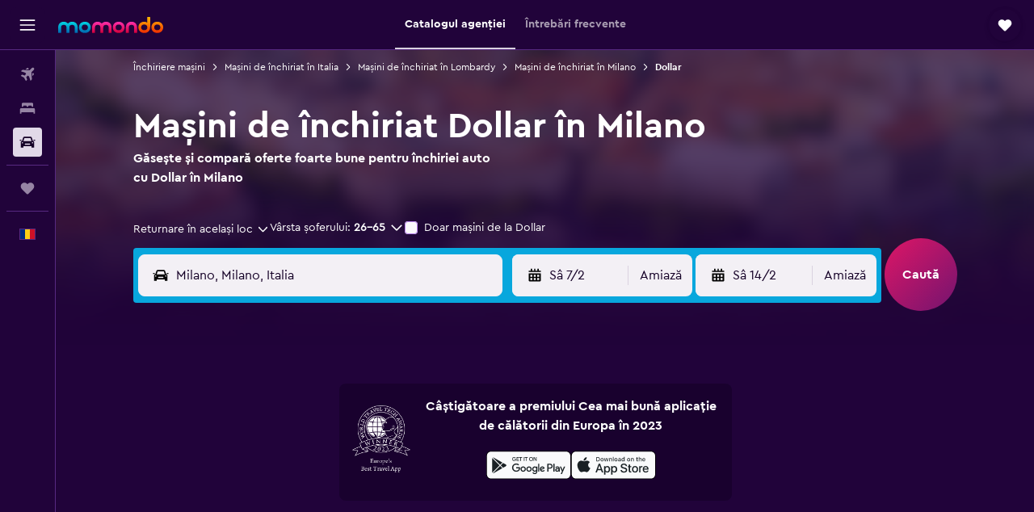

--- FILE ---
content_type: text/html;charset=UTF-8
request_url: https://www.momondo.ro/inchirieri-auto/Dollar-Milano.DOLLAR.53596.cl.ksp
body_size: 93101
content:
<!DOCTYPE html>
<html lang='ro-ro' dir='ltr'>
<head>
<meta name="r9-version" content="R802d"/><meta name="r9-built" content="20260129.060102"/><meta name="r9-rendered" content="Thu, 29 Jan 2026 16:59:58 GMT"/><meta name="r9-build-number" content="34"/><link rel="stylesheet" href="https://content.r9cdn.net/res/combined.css?v=948ea7f5090d436fa333e8f8fe4e75e9a07d82a8&amp;cluster=4"/><link rel="stylesheet" href="https://content.r9cdn.net/res/combined.css?v=a55b86c22a25e191fe01fa1256566e88a24d2cfc&amp;cluster=4"/><meta name="viewport" content="width=device-width, initial-scale=1, minimum-scale=1"/><meta name="format-detection" content="telephone=no"/><link rel="icon" href="/favicon.ico" sizes="any"/><link rel="icon" href="/icon.svg" type="image/svg+xml"/><title>Găsește mașini de închiriat cu Dollar în Milano | momondo</title><meta name="description" content="Găsește mașini ieftine de închiriat cu Dollar în Milano, pe momondo. Citește evaluările agenției Dollar și compară prețurile la închirieri auto pe termen scurt și lung."/><link rel="preconnect" href="apis.google.com"/><link rel="dns-prefetch" href="apis.google.com"/><link rel="preconnect" href="www.googletagmanager.com"/><link rel="dns-prefetch" href="www.googletagmanager.com"/><link rel="preconnect" href="www.google-analytics.com"/><link rel="dns-prefetch" href="www.google-analytics.com"/><script type="text/javascript">
var safari13PlusRegex = /Macintosh;.*?Version\/(1[3-9]|[2-9][0-9]+)(\.[0-9]+)* Safari/;
if (
window &&
window.navigator &&
window.navigator.userAgent &&
window.navigator.userAgent.indexOf('Safari') > -1 &&
window.navigator.userAgent.indexOf('Chrome') === -1 &&
safari13PlusRegex.test(window.navigator.userAgent)
) {
if (
'ontouchstart' in window &&
(!('cookieEnabled' in window.navigator) || window.navigator.cookieEnabled)
) {
if (
decodeURIComponent(document.cookie).indexOf('pmov=') < 0 &&
decodeURIComponent(document.cookie).indexOf('oo.tweb=') < 0
) {
var d = new Date();
d.setTime(d.getTime() + 90 * 24 * 60 * 60 * 1000);
document.cookie = 'pmov=tb;path=/;expires=' + d.toUTCString();
}
}
}
</script><meta name="kayak_page" content="car,static-agency-location,unknown"/><meta name="seop" content="DOLLAR-53596"/><meta name="seo-cache" content="true"/><script type="text/javascript">
var DynamicContextPromise = (function (handler) {
this.status = 0;
this.value = undefined;
this.thenCallbacks = [];
this.catchCallbacks = [];
this.then = function(fn) {
if (this.status === 0) {
this.thenCallbacks.push(fn);
}
if (this.status === 1) {
fn(this.value);
}
return this;
}.bind(this);
this.catch = function(fn) {
if (this.status === 0) {
this.catchCallbacks.push(fn);
}
if (this.status === 2) {
fn(this.value);
}
return this;
}.bind(this);
var resolve = function(value) {
if (this.status === 0) {
this.status = 1;
this.value = value;
this.thenCallbacks.forEach(function(fn) {
fn(value)
});
}
}.bind(this);
var reject = function(value) {
if (this.status === 0) {
this.status = 2;
this.value = value;
this.catchCallbacks.forEach(function(fn) {
fn(value)
});
}
}.bind(this);
try {
handler(resolve, reject);
} catch (err) {
reject(err);
}
return {
then: this.then,
catch: this.catch,
};
}).bind({})
var ie = (function () {
var undef,
v = 3,
div = document.createElement('div'),
all = div.getElementsByTagName('i');
while (div.innerHTML = '<!--[if gt IE ' + (++v) + ']><i></i><![endif]-->', all[0]);
return v > 4 ? v : undef;
}());
var xhr = ie <= 9 ? new XDomainRequest() : new XMLHttpRequest();
var trackingQueryParams = "";
var getOnlyValidParams = function(paramsList, reservedParamsList) {
var finalParamsList = [];
for (var i = 0; i < paramsList.length; i++) {
if (reservedParamsList.indexOf(paramsList[i].split('=')[0]) == -1) {
finalParamsList.push(paramsList[i]);
}
}
return finalParamsList;
}
var removeUnnecessaryQueryStringChars = function(paramsString) {
if (paramsString.charAt(0) === '?') {
return paramsString.substr(1);
}
return paramsString;
}
var reservedParamsList = ['vertical', 'pageId', 'subPageId', 'originalReferrer', 'seoPlacementId', 'seoLanguage', 'seoCountry', 'tags'];
var paramsString = window.location && window.location.search;
if (paramsString) {
paramsString = removeUnnecessaryQueryStringChars(paramsString);
var finalParamsList = getOnlyValidParams(paramsString.split('&'), reservedParamsList)
trackingQueryParams = finalParamsList.length > 0 ? "&" + finalParamsList.join("&") + "&seo=true" : "";
}
var trackingUrl = '/s/run/fpc/context' +
'?vertical=car' +
'&pageId=static-agency-location' +
'&subPageId=unknown' +
'&originalReferrer=' + encodeURIComponent(document.referrer) +
'&seoPlacementId=' + encodeURIComponent('DOLLAR-53596') +
'&tags=' + encodeURIComponent('') +
'&origin=' + encodeURIComponent('') +
'&destination=' + encodeURIComponent('') +
'&isSeoPage=' + encodeURIComponent('true') +
'&domain=' + encodeURIComponent(window.location.host) +
trackingQueryParams;
xhr.open('GET', trackingUrl, true);
xhr.responseType = 'json';
window.R9 = window.R9 || {};
window.R9.unhiddenElements = [];
window.R9.dynamicContextPromise = new DynamicContextPromise(function(resolve, reject) {
xhr.onload = function () {
if (xhr.readyState === xhr.DONE && xhr.status === 200) {
window.R9 = window.R9 || {};
window.R9.globals = window.R9.globals || {};
resolve(xhr.response);
if (xhr.response['formToken']) {
R9.globals.formtoken = xhr.response['formToken'];
}
if (xhr.response['jsonPlacementEnabled'] && xhr.response['jsonGlobalPlacementEnabled']) {
if (xhr.response['placement']) {
R9.globals.placement = xhr.response['placement'];
}
if (xhr.response['affiliate']) {
R9.globals.affiliate = xhr.response['affiliate'];
}
}
if (xhr.response['dsaRemovableFields']) {
var dsaRemovableParamsList = xhr.response['dsaRemovableFields'];
var query = window.location.search.slice(1) || "";
var params = query.split('&');
var needRemoveParams = false;
for (var i = 0; i < dsaRemovableParamsList.length; i++) {
if (query.indexOf(dsaRemovableParamsList[i] + '=') != -1) {
needRemoveParams = true;
break;
}
}
if (needRemoveParams) {
var path = window.location.pathname;
var finalQuery = [];
for (var i = 0; i < params.length; i++) {
if (dsaRemovableParamsList.indexOf(params[i].split('=')[0]) == -1) {
finalQuery.push(params[i]);
}
}
if (window.history.replaceState) {
window.history.replaceState({}, document.title, path + (finalQuery.length > 0 ? '?' + finalQuery.join('&') : ''));
}
}
if(xhr.response['cachedCookieConsentEnabled']) {
var unhideElement = (elementId) => {
var elementToUnhide = document.querySelector(elementId);
if (elementToUnhide) {
window.R9.unhiddenElements = window.R9.unhiddenElements || [];
window.R9.unhiddenElements.push(elementId.replace('#', ''));
elementToUnhide.removeAttribute('hidden');
elementToUnhide.dispatchEvent(new Event('initialStaticHideRemove'));
}
}
var unhideCookieConsent = () => {
if (xhr.response['showSharedIabTcfDialog']) {
unhideElement('#iab-tcf-dialog');
}
if (xhr.response['showDataTransferDisclaimerDialog']) {
unhideElement('#shared-data-transfer-disclaimer-dialog');
}
if (xhr.response['showTwoPartyConsentDialog']) {
unhideElement('#shared-two-part-consent-dialog');
}
}
if (document.readyState === "loading") {
document.addEventListener("DOMContentLoaded", unhideCookieConsent);
} else {
unhideCookieConsent();
}
}
}
} else {
reject(xhr.response);
}
};
})
xhr.send('');
</script><link rel="canonical" href="https://www.momondo.ro/inchirieri-auto/Dollar-Milano.DOLLAR.53596.cl.ksp"/><link rel="alternate" hrefLang="de-AT" href="https://www.momondo.at/mietwagen/Dollar-Mailand.DOLLAR.53596.cl.ksp"/><link rel="alternate" hrefLang="en-AU" href="https://www.momondo.com.au/car-hire/Dollar-Milan.DOLLAR.53596.cl.ksp"/><link rel="alternate" hrefLang="fr-BE" href="https://www.fr.momondo.be/location-de-voiture/Dollar-Milan.DOLLAR.53596.cl.ksp"/><link rel="alternate" hrefLang="nl-BE" href="https://www.momondo.be/autoverhuur/Dollar-Milaan.DOLLAR.53596.cl.ksp"/><link rel="alternate" hrefLang="pt-BR" href="https://www.momondo.com.br/aluguel-de-carros/Dollar-Milao.DOLLAR.53596.cl.ksp"/><link rel="alternate" hrefLang="fr-CA" href="https://www.fr.momondo.ca/location-de-voiture/Dollar-Milan.DOLLAR.53596.cl.ksp"/><link rel="alternate" hrefLang="en-CA" href="https://www.momondo.ca/car-rental/Dollar-Milan.DOLLAR.53596.cl.ksp"/><link rel="alternate" hrefLang="fr-CH" href="https://www.fr.momondo.ch/location-de-voiture/Dollar-Milan.DOLLAR.53596.cl.ksp"/><link rel="alternate" hrefLang="it-CH" href="https://www.it.momondo.ch/noleggio-auto/Dollar-Milano.DOLLAR.53596.cl.ksp"/><link rel="alternate" hrefLang="de-CH" href="https://www.momondo.ch/mietwagen/Dollar-Mailand.DOLLAR.53596.cl.ksp"/><link rel="alternate" hrefLang="es-CL" href="https://www.momondo.cl/alquiler-de-autos/Dollar-Milan.DOLLAR.53596.cl.ksp"/><link rel="alternate" hrefLang="es-CO" href="https://www.momondo.com.co/alquiler-de-carros/Dollar-Milan.DOLLAR.53596.cl.ksp"/><link rel="alternate" hrefLang="cs-CZ" href="https://www.momondo.cz/pronajem/Dollar-Milan.DOLLAR.53596.cl.ksp"/><link rel="alternate" hrefLang="de-DE" href="https://www.momondo.de/mietwagen/Dollar-Mailand.DOLLAR.53596.cl.ksp"/><link rel="alternate" hrefLang="da-DK" href="https://www.momondo.dk/biludlejning/Dollar-Milano.DOLLAR.53596.cl.ksp"/><link rel="alternate" hrefLang="et-EE" href="https://www.momondo.ee/autorent/Dollar-Milaano.DOLLAR.53596.cl.ksp"/><link rel="alternate" hrefLang="es-ES" href="https://www.momondo.es/alquiler-de-coches/Dollar-Milan.DOLLAR.53596.cl.ksp"/><link rel="alternate" hrefLang="es-MX" href="https://www.momondo.mx/alquiler-de-coches/Dollar-Milan.DOLLAR.53596.cl.ksp"/><link rel="alternate" hrefLang="es-UY" href="https://www.es.momondo.com/autos/Dollar-Milan.DOLLAR.53596.cl.ksp"/><link rel="alternate" hrefLang="es-PE" href="https://www.momondo.com.pe/alquiler-de-autos/Dollar-Milan.DOLLAR.53596.cl.ksp"/><link rel="alternate" hrefLang="fi-FI" href="https://www.momondo.fi/autonvuokraus/Dollar-Milano.DOLLAR.53596.cl.ksp"/><link rel="alternate" hrefLang="fr-FR" href="https://www.momondo.fr/location-de-voiture/Dollar-Milan.DOLLAR.53596.cl.ksp"/><link rel="alternate" hrefLang="en-GB" href="https://www.momondo.co.uk/car-hire/Dollar-Milan.DOLLAR.53596.cl.ksp"/><link rel="alternate" hrefLang="en-IE" href="https://www.momondo.ie/car-hire/Dollar-Milan.DOLLAR.53596.cl.ksp"/><link rel="alternate" hrefLang="en-IN" href="https://www.momondo.in/car-rental/Dollar-Milan.DOLLAR.53596.cl.ksp"/><link rel="alternate" hrefLang="it-IT" href="https://www.momondo.it/noleggio-auto/Dollar-Milano.DOLLAR.53596.cl.ksp"/><link rel="alternate" hrefLang="nl-NL" href="https://www.momondo.nl/autoverhuur/Dollar-Milaan.DOLLAR.53596.cl.ksp"/><link rel="alternate" hrefLang="no-NO" href="https://www.momondo.no/leiebil/Dollar-Milano.DOLLAR.53596.cl.ksp"/><link rel="alternate" hrefLang="pl-PL" href="https://www.momondo.pl/wypozyczalnie-samochodow/Dollar-Mediolan.DOLLAR.53596.cl.ksp"/><link rel="alternate" hrefLang="pt-PT" href="https://www.momondo.pt/aluguer-de-carros/Dollar-Milao.DOLLAR.53596.cl.ksp"/><link rel="alternate" hrefLang="ro-RO" href="https://www.momondo.ro/inchirieri-auto/Dollar-Milano.DOLLAR.53596.cl.ksp"/><link rel="alternate" hrefLang="sv-SE" href="https://www.momondo.se/hyrbil/Dollar-Milano.DOLLAR.53596.cl.ksp"/><link rel="alternate" hrefLang="tr-TR" href="https://www.momondo.com.tr/kiralik-arac/Dollar-Milano.DOLLAR.53596.cl.ksp"/><link rel="alternate" hrefLang="ru-UA" href="https://www.ru.momondo.ua/prokat-avto/Dollar-Milan.DOLLAR.53596.cl.ksp"/><link rel="alternate" hrefLang="uk-UA" href="https://www.momondo.ua/orenda-avto/Dollar-Mlan.DOLLAR.53596.cl.ksp"/><link rel="alternate" hrefLang="en-US" href="https://www.momondo.com/car-rental/Dollar-Milan.DOLLAR.53596.cl.ksp"/><meta property="og:image" content="https://content.r9cdn.net/rimg/dimg/b1/d0/b63ba849-city-53596-177ee95a60d.jpg?width=1200&amp;height=630&amp;crop=false"/><meta property="og:image:width" content="1200"/><meta property="og:image:height" content="630"/><meta property="og:title" content="Găsește mașini de închiriat cu Dollar în Milano | momondo"/><meta property="og:type" content="website"/><meta property="og:description" content="Găsește mașini ieftine de închiriat cu Dollar în Milano, pe momondo. Citește evaluările agenției Dollar și compară prețurile la închirieri auto pe termen scurt și lung."/><meta property="og:url" content="https://www.momondo.ro/inchirieri-auto/Dollar-Milano.DOLLAR.53596.cl.ksp"/><meta property="og:site_name" content="momondo"/><meta property="fb:pages" content="148785901841216"/><meta property="twitter:title" content="Găsește mașini de închiriat cu Dollar în Milano | momondo"/><meta name="twitter:description" content="Găsește mașini ieftine de închiriat cu Dollar în Milano, pe momondo. Citește evaluările agenției Dollar și compară prețurile la închirieri auto pe termen scurt și lung."/><meta name="twitter:image:src" content="https://content.r9cdn.net/rimg/dimg/b1/d0/b63ba849-city-53596-177ee95a60d.jpg?width=440&amp;height=220&amp;crop=false"/><meta name="twitter:card" content="summary_large_image"/><meta name="twitter:site" content="@momondo"/><meta name="twitter:creator" content="@momondo"/><meta name="robots" content="noodp"/><link rel="apple-touch-icon" href="/apple-touch-icon.png"/><link rel="apple-touch-icon" sizes="60x60" href="/apple-touch-icon-60x60.png"/><link rel="apple-touch-icon" sizes="76x76" href="/apple-touch-icon-76x76.png"/><link rel="apple-touch-icon" sizes="120x120" href="/apple-touch-icon-120x120.png"/><link rel="apple-touch-icon" sizes="152x152" href="/apple-touch-icon-152x152.png"/><link rel="apple-touch-icon" sizes="167x167" href="/apple-touch-icon-167x167.png"/><link rel="apple-touch-icon" sizes="180x180" href="/apple-touch-icon-180x180.png"/><script type="application/ld+json">{"@context":"https://schema.org","@type":"Website","name":"momondo","url":"https://www.momondo.ro"}</script><script type="application/ld+json">{"@context":"http://schema.org","@type":"Organization","name":"momondo","url":"https://www.momondo.ro/inchirieri-auto/Dollar-Milano.DOLLAR.53596.cl.ksp","sameAs":["https://www.facebook.com/momondo"]}</script><script type="application/ld+json">{"@context":"http://schema.org","@type":"WebPage","url":"https://www.momondo.ro/inchirieri-auto/Dollar-Milano.DOLLAR.53596.cl.ksp","name":"Găsește mașini de închiriat cu Dollar în Milano | momondo","description":"Găsește mașini ieftine de închiriat cu Dollar în Milano, pe momondo. Citește evaluările agenției Dollar și compară prețurile la închirieri auto pe termen scurt și lung.","publisher":"momondo"}</script><script type="application/ld+json">[{"@context":"http://schema.org","@type":"BreadcrumbList","name":"r9-alt","itemListElement":[{"@type":"ListItem","position":"1","item":{"@id":"https://www.momondo.ro/inchirieri-auto","name":"Închiriere mașini"}},{"@type":"ListItem","position":"2","item":{"@id":"","name":"Dollar"}}]},{"@context":"http://schema.org","@type":"BreadcrumbList","name":"r9-full","itemListElement":[{"@type":"ListItem","position":"1","item":{"@id":"https://www.momondo.ro/inchirieri-auto","name":"Închiriere mașini"}},{"@type":"ListItem","position":"2","item":{"@id":"/inchirieri-auto/Italia-118-crc.ksp","name":"Mașini de închiriat în Italia"}},{"@type":"ListItem","position":"3","item":{"@id":"/inchirieri-auto/Lombardy-Italia-1668-crr.ksp","name":"Mașini de închiriat în Lombardy"}},{"@type":"ListItem","position":"4","item":{"@id":"/inchirieri-auto/Milano-53596","name":"Mașini de închiriat în Milano"}},{"@type":"ListItem","position":"5","item":{"@id":"","name":"Dollar"}}]}]</script><script type="application/ld+json">{"@context":"http://schema.org","@type":"FAQPage","mainEntity":[{"@type":"Question","name":"Are Dollar o sucursală în Aeroportul Milano Linate?","acceptedAnswer":{"@type":"Answer","text":"Momentan, Dollar are 1 sucursală în Aeroportul Milano Linate:<br/>Linate Airport."}},{"@type":"Question","name":"Oferă Dollar anulare gratuită pentru mașinile rezervate în Milano?","acceptedAnswer":{"@type":"Answer","text":"Da, în Milano, Dollar oferă anulare gratuită la mașinile de închiriat. Totuși, îți recomandăm întotdeauna să apelezi Dollar dacă vrei să faci o anulare în ultimul moment, întrucât acestea împlică uneori taxe. Poți găsi o listă cu numerele de telefon ale agenției Dollar <a href=\"#rental-directory\">aici</a>, sub fila Sucursale."}},{"@type":"Question","name":"Câte sucursale de închirieri auto are Dollar în Milano?","acceptedAnswer":{"@type":"Answer","text":"sunt 14 sucursalele de închiriere de mașini în Milano ale Dollar. Cea aflată la adresa Malpensa 2000 Airport și în Milano este cea mai populară în rândul utilizatorilor noștri. În ultimele 12 luni, 29% dintre utilizatorii noștri, care au închiriat o mașină de la Dollar în Milano, au ales sucursala din Malpensa 2000 Airport."}},{"@type":"Question","name":"Când a actualizat momondo ultima dată prețurile pentru mașini în Milano?","acceptedAnswer":{"@type":"Answer","text":"Prețurile pentru mașini în Milano sunt actualizate zilnic."}},{"@type":"Question","name":"Câți operatori include momondo în căutările sale pentru mașini în Milano?","acceptedAnswer":{"@type":"Answer","text":"Numărul de operatori disponibili pentru mașini în Milano este de 454 (de la ianuarie 2026)."}},{"@type":"Question","name":"Care este vârsta necesară pentru a închiria o mașină în Milano?","acceptedAnswer":{"@type":"Answer","text":"Vârsta minimă pentru șoferi variază în funcție de țară, inclusiv Milano. În multe țări din UE, șoferii trebuie să aibă vârsta de 18 ani. De regulă, trebuie să ai 21 de ani pentru a închiria o mașină în străinătate, iar dacă ai mai puțin de 25 de ani se poate aplica o suprataxă pentru șoferii tineri. Recomandăm să consulți politica companiei de închiriere pe care ai ales-o înainte de a face rezervarea."}},{"@type":"Question","name":"Care sunt actele de identitate de care ai nevoie pentru a închiria o mașină în Milano?","acceptedAnswer":{"@type":"Answer","text":"Pentru a închiria o mașină în Milano, toți șoferii trebuie să prezinte un permis de conducere complet valabil. În cazul în care permisul este redactat într-o altă limbă decât cea a țării de închiriere, este posibil să fie necesar un permis de conducere internațional pentru a evita riscul unor eventuale amenzi. În cazul în care închiriezi o mașină în străinătate, este posibil să trebuiască să furnizezi și dovada călătoriei de întoarcere și informații despre cazare pe durata șederii tale. Întotdeauna recomandăm consultarea companiei de închiriere auto cu care efectuezi rezervarea."}}]}</script><script type="application/ld+json">{"@context":"http://schema.org","@type":"AutoRental","name":"Dollar","image":"https://content.r9cdn.net/rimg/provider-logos/cars/h/dollar.png?crop=false&width=120&height=60&fallback=default3.png&_v=93baf74f4d8ed5af7931288c7d6a0b3c","telephone":"+39 02 6698 5151","address":{"@type":"PostalAddress","streetAddress":"Corso Italia 10","postalCode":"20122","addressLocality":"Milano","addressRegion":"Lombardy","addressCountry":"Italia"},"openingHoursSpecification":[{"@type":"OpeningHoursSpecification","dayOfWeek":["monday"],"opens":"10:00:00","closes":"19:00:00"},{"@type":"OpeningHoursSpecification","dayOfWeek":["tuesday"],"opens":"10:00:00","closes":"19:00:00"},{"@type":"OpeningHoursSpecification","dayOfWeek":["wednesday"],"opens":"10:00:00","closes":"19:00:00"},{"@type":"OpeningHoursSpecification","dayOfWeek":["thursday"],"opens":"10:00:00","closes":"19:00:00"},{"@type":"OpeningHoursSpecification","dayOfWeek":["friday"],"opens":"10:00:00","closes":"19:00:00"},{"@type":"OpeningHoursSpecification","dayOfWeek":["saturday"],"opens":"10:00:00","closes":"12:30:00"},{"@type":"OpeningHoursSpecification","dayOfWeek":["saturday"],"opens":"13:30:00","closes":"19:00:00"}],"aggregateRating":{"@type":"AggregateRating","ratingCount":"25","ratingValue":"65","bestRating":"100"},"areaServed":{"@type":"City","name":"Milano"},"parentOrganization":{"@type":"Organization","name":"Dollar"}}</script><script type="application/ld+json">{"@context":"http://schema.org","@type":"AutoRental","name":"Dollar","image":"https://content.r9cdn.net/rimg/provider-logos/cars/h/dollar.png?crop=false&width=120&height=60&fallback=default3.png&_v=93baf74f4d8ed5af7931288c7d6a0b3c","telephone":"+39 02 7020 0256","address":{"@type":"PostalAddress","streetAddress":"Linate Airport","postalCode":"20090","addressLocality":"Milano","addressRegion":"Lombardy","addressCountry":"Italia"},"openingHoursSpecification":[{"@type":"OpeningHoursSpecification","dayOfWeek":["monday"],"opens":"07:00:00","closes":"23:00:00"},{"@type":"OpeningHoursSpecification","dayOfWeek":["tuesday"],"opens":"07:00:00","closes":"23:00:00"},{"@type":"OpeningHoursSpecification","dayOfWeek":["wednesday"],"opens":"07:00:00","closes":"23:00:00"},{"@type":"OpeningHoursSpecification","dayOfWeek":["thursday"],"opens":"07:00:00","closes":"23:00:00"},{"@type":"OpeningHoursSpecification","dayOfWeek":["friday"],"opens":"07:00:00","closes":"23:00:00"},{"@type":"OpeningHoursSpecification","dayOfWeek":["saturday"],"opens":"07:00:00","closes":"23:00:00"},{"@type":"OpeningHoursSpecification","dayOfWeek":["sunday"],"opens":"07:00:00","closes":"23:00:00"}],"aggregateRating":{"@type":"AggregateRating","ratingCount":"25","ratingValue":"65","bestRating":"100"},"areaServed":{"@type":"City","name":"Milano"},"parentOrganization":{"@type":"Organization","name":"Dollar"}}</script><script type="application/ld+json">{"@context":"http://schema.org","@type":"AutoRental","name":"Dollar","image":"https://content.r9cdn.net/rimg/provider-logos/cars/h/dollar.png?crop=false&width=120&height=60&fallback=default3.png&_v=93baf74f4d8ed5af7931288c7d6a0b3c","telephone":"+39 02 5858 1081","address":{"@type":"PostalAddress","streetAddress":"Malpensa 2000 Airport","postalCode":"21010","addressLocality":"Milano","addressRegion":"Lombardy","addressCountry":"Italia"},"openingHoursSpecification":[{"@type":"OpeningHoursSpecification","dayOfWeek":["monday"],"opens":"07:00:00","closes":"24:59:00"},{"@type":"OpeningHoursSpecification","dayOfWeek":["tuesday"],"opens":"07:00:00","closes":"24:59:00"},{"@type":"OpeningHoursSpecification","dayOfWeek":["wednesday"],"opens":"07:00:00","closes":"24:59:00"},{"@type":"OpeningHoursSpecification","dayOfWeek":["thursday"],"opens":"07:00:00","closes":"24:59:00"},{"@type":"OpeningHoursSpecification","dayOfWeek":["friday"],"opens":"07:00:00","closes":"24:59:00"},{"@type":"OpeningHoursSpecification","dayOfWeek":["saturday"],"opens":"07:00:00","closes":"24:59:00"},{"@type":"OpeningHoursSpecification","dayOfWeek":["sunday"],"opens":"07:00:00","closes":"24:59:00"}],"aggregateRating":{"@type":"AggregateRating","ratingCount":"25","ratingValue":"65","bestRating":"100"},"areaServed":{"@type":"City","name":"Milano"},"parentOrganization":{"@type":"Organization","name":"Dollar"}}</script><script type="application/ld+json">{"@context":"http://schema.org","@type":"AutoRental","name":"Dollar","image":"https://content.r9cdn.net/rimg/provider-logos/cars/h/dollar.png?crop=false&width=120&height=60&fallback=default3.png&_v=93baf74f4d8ed5af7931288c7d6a0b3c","telephone":"+39 02 5858 1081","address":{"@type":"PostalAddress","streetAddress":"Malpensa Airport","postalCode":"21010","addressLocality":"Milano","addressRegion":"Lombardy","addressCountry":"Italia"},"openingHoursSpecification":[{"@type":"OpeningHoursSpecification","dayOfWeek":["monday"],"opens":"08:00:00","closes":"13:00:00"},{"@type":"OpeningHoursSpecification","dayOfWeek":["monday"],"opens":"17:00:00","closes":"22:00:00"},{"@type":"OpeningHoursSpecification","dayOfWeek":["tuesday"],"opens":"08:00:00","closes":"13:00:00"},{"@type":"OpeningHoursSpecification","dayOfWeek":["tuesday"],"opens":"17:00:00","closes":"22:00:00"},{"@type":"OpeningHoursSpecification","dayOfWeek":["wednesday"],"opens":"17:00:00","closes":"22:00:00"},{"@type":"OpeningHoursSpecification","dayOfWeek":["wednesday"],"opens":"08:00:00","closes":"13:00:00"},{"@type":"OpeningHoursSpecification","dayOfWeek":["thursday"],"opens":"08:00:00","closes":"13:00:00"},{"@type":"OpeningHoursSpecification","dayOfWeek":["thursday"],"opens":"17:00:00","closes":"22:00:00"},{"@type":"OpeningHoursSpecification","dayOfWeek":["friday"],"opens":"08:00:00","closes":"13:00:00"},{"@type":"OpeningHoursSpecification","dayOfWeek":["friday"],"opens":"17:00:00","closes":"22:00:00"},{"@type":"OpeningHoursSpecification","dayOfWeek":["saturday"],"opens":"08:00:00","closes":"13:00:00"},{"@type":"OpeningHoursSpecification","dayOfWeek":["sunday"],"opens":"15:00:00","closes":"22:00:00"}],"aggregateRating":{"@type":"AggregateRating","ratingCount":"25","ratingValue":"65","bestRating":"100"},"areaServed":{"@type":"City","name":"Milano"},"parentOrganization":{"@type":"Organization","name":"Dollar"}}</script><script type="application/ld+json">{"@context":"http://schema.org","@type":"AutoRental","name":"Dollar","image":"https://content.r9cdn.net/rimg/provider-logos/cars/h/dollar.png?crop=false&width=120&height=60&fallback=default3.png&_v=93baf74f4d8ed5af7931288c7d6a0b3c","telephone":"+39 02 6698 5151","address":{"@type":"PostalAddress","streetAddress":"Piazza Duca D'aosta, 1","postalCode":"20125","addressLocality":"Milano","addressRegion":"Lombardy","addressCountry":"Italia"},"openingHoursSpecification":[{"@type":"OpeningHoursSpecification","dayOfWeek":["monday"],"opens":"08:00:00","closes":"18:00:00"},{"@type":"OpeningHoursSpecification","dayOfWeek":["tuesday"],"opens":"08:00:00","closes":"18:00:00"},{"@type":"OpeningHoursSpecification","dayOfWeek":["wednesday"],"opens":"08:00:00","closes":"18:00:00"},{"@type":"OpeningHoursSpecification","dayOfWeek":["thursday"],"opens":"08:00:00","closes":"18:00:00"},{"@type":"OpeningHoursSpecification","dayOfWeek":["friday"],"opens":"08:00:00","closes":"18:00:00"},{"@type":"OpeningHoursSpecification","dayOfWeek":["saturday"],"opens":"08:00:00","closes":"18:00:00"},{"@type":"OpeningHoursSpecification","dayOfWeek":["sunday"],"opens":"08:00:00","closes":"18:00:00"}],"aggregateRating":{"@type":"AggregateRating","ratingCount":"25","ratingValue":"65","bestRating":"100"},"areaServed":{"@type":"City","name":"Milano"},"parentOrganization":{"@type":"Organization","name":"Dollar"}}</script><script type="application/ld+json">{"@context":"http://schema.org","@type":"AutoRental","name":"Dollar","image":"https://content.r9cdn.net/rimg/provider-logos/cars/h/dollar.png?crop=false&width=120&height=60&fallback=default3.png&_v=93baf74f4d8ed5af7931288c7d6a0b3c","telephone":"+39 02 6698 5151","address":{"@type":"PostalAddress","streetAddress":"V. Cappellini 10","postalCode":"20124","addressLocality":"Milano","addressRegion":"Lombardy","addressCountry":"Italia"},"openingHoursSpecification":[{"@type":"OpeningHoursSpecification","dayOfWeek":["monday"],"opens":"08:00:00","closes":"20:00:00"},{"@type":"OpeningHoursSpecification","dayOfWeek":["tuesday"],"opens":"08:00:00","closes":"20:00:00"},{"@type":"OpeningHoursSpecification","dayOfWeek":["wednesday"],"opens":"08:00:00","closes":"20:00:00"},{"@type":"OpeningHoursSpecification","dayOfWeek":["thursday"],"opens":"08:00:00","closes":"20:00:00"},{"@type":"OpeningHoursSpecification","dayOfWeek":["friday"],"opens":"08:00:00","closes":"20:00:00"},{"@type":"OpeningHoursSpecification","dayOfWeek":["saturday"],"opens":"08:00:00","closes":"18:00:00"},{"@type":"OpeningHoursSpecification","dayOfWeek":["sunday"],"opens":"08:00:00","closes":"18:00:00"}],"aggregateRating":{"@type":"AggregateRating","ratingCount":"25","ratingValue":"65","bestRating":"100"},"areaServed":{"@type":"City","name":"Milano"},"parentOrganization":{"@type":"Organization","name":"Dollar"}}</script><script type="application/ld+json">{"@context":"http://schema.org","@type":"AutoRental","name":"Dollar","image":"https://content.r9cdn.net/rimg/provider-logos/cars/h/dollar.png?crop=false&width=120&height=60&fallback=default3.png&_v=93baf74f4d8ed5af7931288c7d6a0b3c","telephone":"+39 02 7020 0315","address":{"@type":"PostalAddress","streetAddress":"Via Di Novegro 49","postalCode":"20090","addressLocality":"Milano","addressRegion":"Lombardy","addressCountry":"Italia"},"openingHoursSpecification":[{"@type":"OpeningHoursSpecification","dayOfWeek":["monday"],"opens":"08:00:00","closes":"18:00:00"},{"@type":"OpeningHoursSpecification","dayOfWeek":["tuesday"],"opens":"08:00:00","closes":"18:00:00"},{"@type":"OpeningHoursSpecification","dayOfWeek":["wednesday"],"opens":"08:00:00","closes":"18:00:00"},{"@type":"OpeningHoursSpecification","dayOfWeek":["thursday"],"opens":"08:00:00","closes":"18:00:00"},{"@type":"OpeningHoursSpecification","dayOfWeek":["friday"],"opens":"08:00:00","closes":"18:00:00"}],"aggregateRating":{"@type":"AggregateRating","ratingCount":"25","ratingValue":"65","bestRating":"100"},"areaServed":{"@type":"City","name":"Milano"},"parentOrganization":{"@type":"Organization","name":"Dollar"}}</script><script type="application/ld+json">{"@context":"http://schema.org","@type":"AutoRental","name":"Dollar","image":"https://content.r9cdn.net/rimg/provider-logos/cars/h/dollar.png?crop=false&width=120&height=60&fallback=default3.png&_v=93baf74f4d8ed5af7931288c7d6a0b3c","telephone":"+39 02 5180 0328","address":{"@type":"PostalAddress","streetAddress":"Via Emilia 14 - San Donato","postalCode":"20097","addressLocality":"Milano","addressRegion":"Lombardy","addressCountry":"Italia"},"openingHoursSpecification":[{"@type":"OpeningHoursSpecification","dayOfWeek":["monday"],"opens":"08:00:00","closes":"12:30:00"},{"@type":"OpeningHoursSpecification","dayOfWeek":["monday"],"opens":"14:00:00","closes":"18:30:00"},{"@type":"OpeningHoursSpecification","dayOfWeek":["tuesday"],"opens":"08:00:00","closes":"12:30:00"},{"@type":"OpeningHoursSpecification","dayOfWeek":["tuesday"],"opens":"14:00:00","closes":"18:30:00"},{"@type":"OpeningHoursSpecification","dayOfWeek":["wednesday"],"opens":"08:00:00","closes":"12:30:00"},{"@type":"OpeningHoursSpecification","dayOfWeek":["wednesday"],"opens":"14:00:00","closes":"18:30:00"},{"@type":"OpeningHoursSpecification","dayOfWeek":["thursday"],"opens":"14:00:00","closes":"18:30:00"},{"@type":"OpeningHoursSpecification","dayOfWeek":["thursday"],"opens":"08:00:00","closes":"12:30:00"},{"@type":"OpeningHoursSpecification","dayOfWeek":["friday"],"opens":"08:00:00","closes":"12:30:00"},{"@type":"OpeningHoursSpecification","dayOfWeek":["friday"],"opens":"14:00:00","closes":"18:30:00"}],"aggregateRating":{"@type":"AggregateRating","ratingCount":"25","ratingValue":"65","bestRating":"100"},"areaServed":{"@type":"City","name":"Milano"},"parentOrganization":{"@type":"Organization","name":"Dollar"}}</script><script type="application/ld+json">{"@context":"http://schema.org","@type":"AutoRental","name":"Dollar","image":"https://content.r9cdn.net/rimg/provider-logos/cars/h/dollar.png?crop=false&width=120&height=60&fallback=default3.png&_v=93baf74f4d8ed5af7931288c7d6a0b3c","telephone":"+39 02 3925 8199","address":{"@type":"PostalAddress","streetAddress":"Via Giovanni Antonio Plana 27","postalCode":"20155","addressLocality":"Milano","addressRegion":"Lombardy","addressCountry":"Italia"},"openingHoursSpecification":[{"@type":"OpeningHoursSpecification","dayOfWeek":["monday"],"opens":"14:00:00","closes":"18:30:00"},{"@type":"OpeningHoursSpecification","dayOfWeek":["monday"],"opens":"08:30:00","closes":"12:30:00"},{"@type":"OpeningHoursSpecification","dayOfWeek":["tuesday"],"opens":"08:30:00","closes":"12:30:00"},{"@type":"OpeningHoursSpecification","dayOfWeek":["tuesday"],"opens":"14:00:00","closes":"18:30:00"},{"@type":"OpeningHoursSpecification","dayOfWeek":["wednesday"],"opens":"14:00:00","closes":"18:30:00"},{"@type":"OpeningHoursSpecification","dayOfWeek":["wednesday"],"opens":"08:30:00","closes":"12:30:00"},{"@type":"OpeningHoursSpecification","dayOfWeek":["thursday"],"opens":"08:30:00","closes":"12:30:00"},{"@type":"OpeningHoursSpecification","dayOfWeek":["thursday"],"opens":"14:00:00","closes":"18:30:00"},{"@type":"OpeningHoursSpecification","dayOfWeek":["friday"],"opens":"08:30:00","closes":"12:30:00"},{"@type":"OpeningHoursSpecification","dayOfWeek":["friday"],"opens":"14:00:00","closes":"18:30:00"},{"@type":"OpeningHoursSpecification","dayOfWeek":["saturday"],"opens":"08:30:00","closes":"12:30:00"}],"aggregateRating":{"@type":"AggregateRating","ratingCount":"25","ratingValue":"65","bestRating":"100"},"areaServed":{"@type":"City","name":"Milano"},"parentOrganization":{"@type":"Organization","name":"Dollar"}}</script><script type="application/ld+json">{"@context":"http://schema.org","@type":"AutoRental","name":"Dollar","image":"https://content.r9cdn.net/rimg/provider-logos/cars/h/dollar.png?crop=false&width=120&height=60&fallback=default3.png&_v=93baf74f4d8ed5af7931288c7d6a0b3c","telephone":"+39 02 3329 2789","address":{"@type":"PostalAddress","streetAddress":"Via Giovanni Pezzotti 11","postalCode":"20141","addressLocality":"Milano","addressRegion":"Lombardy","addressCountry":"Italia"},"openingHoursSpecification":[{"@type":"OpeningHoursSpecification","dayOfWeek":["monday"],"opens":"08:30:00","closes":"13:00:00"},{"@type":"OpeningHoursSpecification","dayOfWeek":["monday"],"opens":"14:00:00","closes":"18:00:00"},{"@type":"OpeningHoursSpecification","dayOfWeek":["tuesday"],"opens":"08:30:00","closes":"13:00:00"},{"@type":"OpeningHoursSpecification","dayOfWeek":["tuesday"],"opens":"14:00:00","closes":"18:00:00"},{"@type":"OpeningHoursSpecification","dayOfWeek":["wednesday"],"opens":"08:30:00","closes":"13:00:00"},{"@type":"OpeningHoursSpecification","dayOfWeek":["wednesday"],"opens":"14:00:00","closes":"18:00:00"},{"@type":"OpeningHoursSpecification","dayOfWeek":["thursday"],"opens":"08:30:00","closes":"13:00:00"},{"@type":"OpeningHoursSpecification","dayOfWeek":["thursday"],"opens":"14:00:00","closes":"18:00:00"},{"@type":"OpeningHoursSpecification","dayOfWeek":["friday"],"opens":"14:00:00","closes":"18:00:00"},{"@type":"OpeningHoursSpecification","dayOfWeek":["friday"],"opens":"08:30:00","closes":"13:00:00"},{"@type":"OpeningHoursSpecification","dayOfWeek":["saturday"],"opens":"08:30:00","closes":"11:30:00"}],"aggregateRating":{"@type":"AggregateRating","ratingCount":"25","ratingValue":"65","bestRating":"100"},"areaServed":{"@type":"City","name":"Milano"},"parentOrganization":{"@type":"Organization","name":"Dollar"}}</script><script type="application/ld+json">{"@context":"http://schema.org","@type":"AutoRental","name":"Dollar","image":"https://content.r9cdn.net/rimg/provider-logos/cars/h/dollar.png?crop=false&width=120&height=60&fallback=default3.png&_v=93baf74f4d8ed5af7931288c7d6a0b3c","telephone":"+39 351 047 1569","address":{"@type":"PostalAddress","streetAddress":"Via Masaccio 19","postalCode":"20149","addressLocality":"Milano","addressRegion":"Lombardy","addressCountry":"Italia"},"openingHoursSpecification":[{"@type":"OpeningHoursSpecification","dayOfWeek":["monday"],"opens":"14:00:00","closes":"18:00:00"},{"@type":"OpeningHoursSpecification","dayOfWeek":["monday"],"opens":"08:00:00","closes":"13:00:00"},{"@type":"OpeningHoursSpecification","dayOfWeek":["tuesday"],"opens":"14:00:00","closes":"18:00:00"},{"@type":"OpeningHoursSpecification","dayOfWeek":["tuesday"],"opens":"08:00:00","closes":"13:00:00"},{"@type":"OpeningHoursSpecification","dayOfWeek":["wednesday"],"opens":"14:00:00","closes":"18:00:00"},{"@type":"OpeningHoursSpecification","dayOfWeek":["wednesday"],"opens":"08:00:00","closes":"13:00:00"},{"@type":"OpeningHoursSpecification","dayOfWeek":["thursday"],"opens":"08:00:00","closes":"13:00:00"},{"@type":"OpeningHoursSpecification","dayOfWeek":["thursday"],"opens":"14:00:00","closes":"18:00:00"},{"@type":"OpeningHoursSpecification","dayOfWeek":["friday"],"opens":"08:00:00","closes":"13:00:00"},{"@type":"OpeningHoursSpecification","dayOfWeek":["friday"],"opens":"14:00:00","closes":"18:00:00"},{"@type":"OpeningHoursSpecification","dayOfWeek":["saturday"],"opens":"08:00:00","closes":"12:00:00"}],"aggregateRating":{"@type":"AggregateRating","ratingCount":"25","ratingValue":"65","bestRating":"100"},"areaServed":{"@type":"City","name":"Milano"},"parentOrganization":{"@type":"Organization","name":"Dollar"}}</script><script type="application/ld+json">{"@context":"http://schema.org","@type":"AutoRental","name":"Dollar","image":"https://content.r9cdn.net/rimg/provider-logos/cars/h/dollar.png?crop=false&width=120&height=60&fallback=default3.png&_v=93baf74f4d8ed5af7931288c7d6a0b3c","telephone":"+39 02 5812 9939","address":{"@type":"PostalAddress","streetAddress":"Via Misurata 19","postalCode":"20146","addressLocality":"Milano","addressRegion":"Lombardy","addressCountry":"Italia"},"openingHoursSpecification":[{"@type":"OpeningHoursSpecification","dayOfWeek":["monday"],"opens":"08:30:00","closes":"12:30:00"},{"@type":"OpeningHoursSpecification","dayOfWeek":["monday"],"opens":"14:00:00","closes":"18:00:00"},{"@type":"OpeningHoursSpecification","dayOfWeek":["tuesday"],"opens":"08:30:00","closes":"12:30:00"},{"@type":"OpeningHoursSpecification","dayOfWeek":["tuesday"],"opens":"14:00:00","closes":"18:00:00"},{"@type":"OpeningHoursSpecification","dayOfWeek":["wednesday"],"opens":"14:00:00","closes":"18:00:00"},{"@type":"OpeningHoursSpecification","dayOfWeek":["wednesday"],"opens":"08:30:00","closes":"12:30:00"},{"@type":"OpeningHoursSpecification","dayOfWeek":["thursday"],"opens":"08:30:00","closes":"12:30:00"},{"@type":"OpeningHoursSpecification","dayOfWeek":["thursday"],"opens":"14:00:00","closes":"18:00:00"},{"@type":"OpeningHoursSpecification","dayOfWeek":["friday"],"opens":"14:00:00","closes":"18:00:00"},{"@type":"OpeningHoursSpecification","dayOfWeek":["friday"],"opens":"08:30:00","closes":"12:30:00"}],"aggregateRating":{"@type":"AggregateRating","ratingCount":"25","ratingValue":"65","bestRating":"100"},"areaServed":{"@type":"City","name":"Milano"},"parentOrganization":{"@type":"Organization","name":"Dollar"}}</script><script type="application/ld+json">{"@context":"http://schema.org","@type":"AutoRental","name":"Dollar","image":"https://content.r9cdn.net/rimg/provider-logos/cars/h/dollar.png?crop=false&width=120&height=60&fallback=default3.png&_v=93baf74f4d8ed5af7931288c7d6a0b3c","telephone":"39 02 67490342","address":{"@type":"PostalAddress","streetAddress":"Via Vittor Pisani, 7","postalCode":"20124","addressLocality":"Milano","addressRegion":"Lombardy","addressCountry":"Italia"},"aggregateRating":{"@type":"AggregateRating","ratingCount":"25","ratingValue":"65","bestRating":"100"},"areaServed":{"@type":"City","name":"Milano"},"parentOrganization":{"@type":"Organization","name":"Dollar"}}</script><script type="application/ld+json">{"@context":"http://schema.org","@type":"AutoRental","name":"Dollar","image":"https://content.r9cdn.net/rimg/provider-logos/cars/h/dollar.png?crop=false&width=120&height=60&fallback=default3.png&_v=93baf74f4d8ed5af7931288c7d6a0b3c","telephone":"+39 02 545 6049","address":{"@type":"PostalAddress","streetAddress":"Viale Umbria 25","postalCode":"20135","addressLocality":"Milano","addressRegion":"Lombardy","addressCountry":"Italia"},"openingHoursSpecification":[{"@type":"OpeningHoursSpecification","dayOfWeek":["monday"],"opens":"08:30:00","closes":"13:00:00"},{"@type":"OpeningHoursSpecification","dayOfWeek":["monday"],"opens":"14:00:00","closes":"18:00:00"},{"@type":"OpeningHoursSpecification","dayOfWeek":["tuesday"],"opens":"08:30:00","closes":"13:00:00"},{"@type":"OpeningHoursSpecification","dayOfWeek":["tuesday"],"opens":"14:00:00","closes":"18:00:00"},{"@type":"OpeningHoursSpecification","dayOfWeek":["wednesday"],"opens":"14:00:00","closes":"18:00:00"},{"@type":"OpeningHoursSpecification","dayOfWeek":["wednesday"],"opens":"08:30:00","closes":"13:00:00"},{"@type":"OpeningHoursSpecification","dayOfWeek":["thursday"],"opens":"08:30:00","closes":"13:00:00"},{"@type":"OpeningHoursSpecification","dayOfWeek":["thursday"],"opens":"14:00:00","closes":"18:00:00"},{"@type":"OpeningHoursSpecification","dayOfWeek":["friday"],"opens":"08:30:00","closes":"13:00:00"},{"@type":"OpeningHoursSpecification","dayOfWeek":["friday"],"opens":"14:00:00","closes":"18:00:00"},{"@type":"OpeningHoursSpecification","dayOfWeek":["saturday"],"opens":"08:30:00","closes":"11:30:00"}],"aggregateRating":{"@type":"AggregateRating","ratingCount":"25","ratingValue":"65","bestRating":"100"},"areaServed":{"@type":"City","name":"Milano"},"parentOrganization":{"@type":"Organization","name":"Dollar"}}</script>
</head>
<body class='bd-default bd-mo react react-st ro_RO '><div id='root'><div class="c--AO"><nav class="mZv3" aria-label="Linkuri rapide pentru tastatură"><a href="#main">Mergi direct la conținutul principal</a></nav><div data-testid="page-top-anchor" aria-live="polite" aria-atomic="true" tabindex="-1" style="position:absolute;width:1px;height:1px;margin:-1px;padding:0;overflow:hidden;clip-path:inset(50%);white-space:nowrap;border:0"></div><header class="mc6t mc6t-mod-sticky-always" style="height:62px;top:0px"><div class="mc6t-wrapper"><div><div class="mc6t-banner mc6t-mod-sticky-non-mobile"></div></div><div class="mc6t-main-content mc6t-mod-bordered" style="height:62px"><div class="common-layout-react-HeaderV2 V_0p V_0p-mod-branded V_0p-mod-side-nav-ux-v2"><div class="wRhj wRhj-mod-justify-start wRhj-mod-grow"><div class="mc6t-nav-button mc6t-mod-hide-empty"><div role="button" tabindex="0" class="ZGw- ZGw--mod-size-medium ZGw--mod-variant-default" aria-label="Deschide meniul principal de navigare"><svg viewBox="0 0 200 200" width="20" height="20" xmlns="http://www.w3.org/2000/svg" role="presentation"><path d="M191.67 50H8.33V33.33h183.33V50zm0 100H8.33v16.67h183.33V150zm0-58.33H8.33v16.67h183.33V91.67z"/></svg></div></div><div class="mc6t-logo mc6t-mod-hide-empty"><div class="gPDR gPDR-mod-focus-keyboard gPDR-momondo gPDR-non-compact gPDR-main-logo-mobile gPDR-mod-reduced-size"><a class="gPDR-main-logo-link" href="/" itemProp="https://schema.org/logo" aria-label="Mergi la pagina de început momondo"><div class="gPDR-main-logo" style="animation-duration:2000ms"><span style="transform:translate3d(0,0,0);vertical-align:middle;-webkit-font-smoothing:antialiased;-moz-osx-font-smoothing:grayscale;width:auto;height:auto" class="gPDR-logo-image"><svg width="100%" height="100%" xmlns="http://www.w3.org/2000/svg" viewBox="0 0 250 38" role="presentation" style="width:inherit;height:inherit;line-height:inherit;color:inherit"><defs><linearGradient id="logos806a-1" x2="0" y2="100%"><stop offset="0" stop-color="#00d7e5"/><stop offset="1" stop-color="#0066ae"/></linearGradient><linearGradient id="logos806b-1" x2="0" y2="100%"><stop offset="0" stop-color="#ff30ae"/><stop offset="1" stop-color="#d1003a"/></linearGradient><linearGradient id="logos806c-1" x2="0" y2="100%"><stop offset="0" stop-color="#ffba00"/><stop offset="1" stop-color="#f02e00"/></linearGradient></defs><path fill="url(#logos806a-1)" d="M23.2 15.5c2.5-2.7 6-4.4 9.9-4.4 8.7 0 13.4 6 13.4 13.4v12.8c0 .3-.3.5-.5.5h-6c-.3 0-.5-.2-.5-.5V24.5c0-4.6-3.1-5.9-6.4-5.9-3.2 0-6.4 1.3-6.4 5.9v12.8c0 .3-.3.5-.5.5h-5.9c-.3 0-.5-.2-.5-.5V24.5c0-4.6-3.1-5.9-6.4-5.9-3.2 0-6.4 1.3-6.4 5.9v12.8c0 .3-.3.5-.5.5h-6c-.3 0-.5-.2-.5-.5V24.5c0-7.4 4.7-13.4 13.3-13.4 4 0 7.5 1.7 9.9 4.4m54.3 9.1c0 7.5-5.2 13.4-14 13.4s-14-5.9-14-13.4c0-7.6 5.2-13.4 14-13.4 8.8-.1 14 5.9 14 13.4zm-6.7 0c0-3.7-2.4-6.8-7.3-6.8-5.2 0-7.3 3.1-7.3 6.8 0 3.7 2.1 6.8 7.3 6.8 5.1-.1 7.3-3.1 7.3-6.8z"/><path fill="url(#logos806b-1)" d="M103.8 15.5c2.5-2.7 6-4.4 9.9-4.4 8.7 0 13.4 6 13.4 13.4v12.8c0 .3-.3.5-.5.5h-5.9c-.3 0-.5-.2-.5-.5V24.5c0-4.6-3.1-5.9-6.4-5.9-3.2 0-6.4 1.3-6.4 5.9v12.8c0 .3-.3.5-.5.5H101c-.3 0-.5-.2-.5-.5V24.5c0-4.6-3.1-5.9-6.4-5.9-3.2 0-6.4 1.3-6.4 5.9v12.8c0 .3-.3.5-.5.5h-5.9c-.3 0-.5-.2-.5-.5V24.5c0-7.4 4.7-13.4 13.3-13.4 3.8 0 7.3 1.7 9.7 4.4m54.3 9.1c0 7.5-5.2 13.4-14 13.4s-14-5.9-14-13.4c0-7.6 5.2-13.4 14-13.4 8.7-.1 14 5.9 14 13.4zm-6.7 0c0-3.7-2.3-6.8-7.3-6.8-5.2 0-7.3 3.1-7.3 6.8 0 3.7 2.1 6.8 7.3 6.8 5.1-.1 7.3-3.1 7.3-6.8zm9.8-.1v12.8c0 .3.2.5.5.5h5.9c.3 0 .5-.2.5-.5V24.5c0-4.6 3.1-5.9 6.4-5.9 3.3 0 6.4 1.3 6.4 5.9v12.8c0 .3.2.5.5.5h5.9c.3 0 .5-.2.5-.5V24.5c0-7.4-4.5-13.4-13.4-13.4-8.7 0-13.2 6-13.2 13.4"/><path fill="url(#logos806c-1)" d="M218.4 0h-5.9c-.3 0-.5.2-.5.5v13c-1.3-1.2-4.3-2.4-7-2.4-8.8 0-14 5.9-14 13.4s5.2 13.4 14 13.4c8.7 0 14-5.2 14-14.6V.4c-.1-.2-.3-.4-.6-.4zm-13.5 31.3c-5.2 0-7.3-3-7.3-6.8 0-3.7 2.1-6.8 7.3-6.8 4.9 0 7.3 3 7.3 6.8s-2.2 6.8-7.3 6.8zM236 11.1c-8.8 0-14 5.9-14 13.4s5.2 13.4 14 13.4 14-5.9 14-13.4c0-7.4-5.3-13.4-14-13.4zm0 20.2c-5.2 0-7.3-3.1-7.3-6.8 0-3.7 2.1-6.8 7.3-6.8 4.9 0 7.3 3.1 7.3 6.8 0 3.8-2.2 6.8-7.3 6.8z"/></svg></span></div></a></div></div></div><div class="wRhj wRhj-mod-width-full-mobile wRhj-mod-justify-center wRhj-mod-allow-shrink"><div class="V_0p-search-display-wrapper"></div></div><div class="V_0p-secondary-navigation" style="margin:0;top:61px"><div class="N_ex N_ex-pres-default N_ex-mod-inline-spacing-top-none N_ex-mod-inline"><div class="N_ex-navigation-wrapper N_ex-mod-inline"><div class="N_ex-navigation-container"><div class="N_ex-navigation-items-wrapper"><div class="vHYk-button-wrapper vHYk-mod-pres-default"><div role="button" tabindex="0" class="vHYk vHYk-button" data-text="Catalogul agenției"><span>Catalogul agenției</span></div></div><div class="vHYk-button-wrapper vHYk-mod-pres-default"><div role="button" tabindex="0" class="vHYk vHYk-button" data-text="Întrebări frecvente"><span>Întrebări frecvente</span></div></div></div></div></div></div></div><div class="wRhj wRhj-mod-justify-end wRhj-mod-grow"><div><div class="common-layout-react-HeaderAccountWrapper theme-dark account--collapsible account--not-branded"><div class="ui-layout-header-HeaderTripsItem"><div class="trips-drawer-wrapper theme-dark"><div><div role="button" tabindex="0" class="ZGw- ZGw--mod-size-medium ZGw--mod-variant-round" aria-label="Deschide sertarul pentru călătorii"><div class="c_EZE"><svg viewBox="0 0 200 200" width="1.25em" height="1.25em" xmlns="http://www.w3.org/2000/svg" class="" role="presentation" aria-hidden="true"><path d="M169.94 110.33l-19.75 19.75l-.92.92l-39.58 39.58c-.67.67-1.33 1.25-2 1.67c-.75.58-1.5 1.08-2.25 1.42c-.83.42-1.75.75-2.58 1c-.75.17-1.58.25-2.33.33h-1c-.75-.08-1.58-.17-2.33-.33c-.83-.25-1.75-.58-2.58-1c-.75-.33-1.5-.83-2.25-1.42c-.67-.42-1.33-1-2-1.67L50.79 131l-.92-.92l-19.75-19.75c-8.92-9-13.42-20.67-13.42-32.42s4.5-23.42 13.42-32.42c17.92-17.83 46.92-17.83 64.83 0l5.08 5.08l5.08-5.08c8.92-8.92 20.67-13.33 32.42-13.33s23.5 4.42 32.42 13.33c17.92 17.92 17.92 46.92 0 64.83z"/></svg></div></div></div></div></div></div></div></div><div class="c5ab7 c5ab7-mod-absolute c5ab7-collapsed c5ab7-mod-variant-accordion" style="top:62px"><div tabindex="-1" class="pRB0 pRB0-collapsed pRB0-mod-variant-accordion pRB0-mod-position-sticky" style="top:62px;height:calc(100vh - 62px)"><div><div class="pRB0-nav-items"><nav class="HtHs" aria-label="Căutare"><ul class="HtHs-nav-list"><li><a href="/" aria-label="Search for flights " class="dJtn dJtn-collapsed dJtn-mod-variant-accordion" aria-current="false"><svg viewBox="0 0 200 200" width="1.25em" height="1.25em" xmlns="http://www.w3.org/2000/svg" class="ncEv ncEv-rtl-aware dJtn-menu-item-icon" role="presentation" aria-hidden="true"><path d="M107.91 115.59l-23.6 17.77l10.49 28.28c.83 4.36-.53 8.9-3.65 12.02l-9.78 9.78l-23.54-41.34l-41.28-23.48l9.78-9.66c3.12-3.12 7.6-4.42 11.9-3.65l28.4 10.37l17.71-23.66l-11.79-11.79l-52.86-17.5l13.14-13.49c2.77-2.77 6.6-4.24 10.49-4.01l27.05 1.83l33.12 2.24l22.1 1.47l29.46-29.34c6.48-6.48 17.09-6.48 23.57 0c3.24 3.24 4.89 7.48 4.83 11.79c.06 4.3-1.59 8.54-4.83 11.78l-29.46 29.34l1.47 22.1l2.24 33.12l1.83 27.16c.29 3.83-1.12 7.6-3.83 10.31l-13.44 13.44l-17.74-53.09l-11.79-11.79zm67.76-26.52c-4.77-4.77-12.32-4.89-17.21-.35l2.24 33l14.97-14.97a12.488 12.488 0 000-17.68zm-64.81-64.82a12.488 12.488 0 00-17.68 0L78.21 39.22l33 2.24c4.54-4.89 4.42-12.43-.35-17.21z"/></svg><div class="dJtn-menu-item-title">Bilete avion</div></a></li><li><a href="/hoteluri" aria-label="Caută cazări " class="dJtn dJtn-collapsed dJtn-mod-variant-accordion" aria-current="false"><svg viewBox="0 0 200 200" width="1.25em" height="1.25em" xmlns="http://www.w3.org/2000/svg" class="ncEv dJtn-menu-item-icon" role="presentation" aria-hidden="true"><path d="M170.83 46.67v36.67h-16.67v-3.33c0-7.42-5.92-13.33-13.33-13.33h-19.17c-7.42 0-13.33 5.92-13.33 13.33v3.33H91.66v-3.33c0-7.42-5.92-13.33-13.33-13.33H59.16c-7.42 0-13.33 5.92-13.33 13.33v3.33H29.16V46.67c0-7.42 5.92-13.33 13.33-13.33h115c7.42 0 13.33 5.92 13.33 13.33zm7.5 53.33H21.67c-7.42 0-13.33 5.92-13.33 13.33v53.33h16.67v-16.67h150v16.67h16.67v-53.33c0-7.42-5.92-13.33-13.33-13.33z"/></svg><div class="dJtn-menu-item-title">Cazări</div></a></li><li><a href="/inchirieri-auto" aria-label="Search for cars " class="dJtn dJtn-active dJtn-collapsed dJtn-mod-variant-accordion" aria-current="page"><svg viewBox="0 0 200 200" width="1.25em" height="1.25em" xmlns="http://www.w3.org/2000/svg" class="ncEv dJtn-menu-item-icon" role="presentation" aria-hidden="true"><path d="M25.03 83.33H5.7c-.83 0-1.5-.67-1.5-1.5v-11h20.83v12.5zm150 0h19.33c.83 0 1.5-.67 1.5-1.5v-11h-20.83v12.5zm8.33 17.5v65.83h-33.33v-16.67h-100v16.58l-33.33.08V100.9c0-7.33 6-13.33 13.33-13.33l2.5-.08l14.58-44.92c1.75-5.5 6.92-9.25 12.75-9.25h80.33c5.83 0 11 3.75 12.75 9.25l14.58 44.92h2.5c7.33 0 13.33 6 13.33 13.33zm-137.5 7.5c0-4.58-3.75-8.33-8.33-8.33s-8.33 3.75-8.33 8.33s3.75 8.33 8.33 8.33s8.33-3.75 8.33-8.33zm87.5 16.67c0-4.58-3.75-8.33-8.33-8.33h-50c-4.58 0-8.33 3.75-8.33 8.33s3.75 8.33 8.33 8.33h50c4.58 0 8.33-3.75 8.33-8.33zm16.67-37.5L137.86 50H62.2L50.03 87.5h100zm20.83 20.83c0-4.58-3.75-8.33-8.33-8.33s-8.33 3.75-8.33 8.33s3.75 8.33 8.33 8.33s8.33-3.75 8.33-8.33z"/></svg><div class="dJtn-menu-item-title">Mașini</div></a></li></ul></nav></div><div class="pRB0-line"></div><div class="pRB0-nav-items"><div><a href="#" class="eHiZ-mod-underline-none dJtn dJtn-collapsed dJtn-mod-variant-accordion" aria-label="Trips " aria-current="false"><svg viewBox="0 0 200 200" width="1.25em" height="1.25em" xmlns="http://www.w3.org/2000/svg" class="ncEv dJtn-menu-item-icon" role="presentation" aria-hidden="true"><path d="M169.94 110.33l-19.75 19.75l-.92.92l-39.58 39.58c-.67.67-1.33 1.25-2 1.67c-.75.58-1.5 1.08-2.25 1.42c-.83.42-1.75.75-2.58 1c-.75.17-1.58.25-2.33.33h-1c-.75-.08-1.58-.17-2.33-.33c-.83-.25-1.75-.58-2.58-1c-.75-.33-1.5-.83-2.25-1.42c-.67-.42-1.33-1-2-1.67L50.79 131l-.92-.92l-19.75-19.75c-8.92-9-13.42-20.67-13.42-32.42s4.5-23.42 13.42-32.42c17.92-17.83 46.92-17.83 64.83 0l5.08 5.08l5.08-5.08c8.92-8.92 20.67-13.33 32.42-13.33s23.5 4.42 32.42 13.33c17.92 17.92 17.92 46.92 0 64.83z"/></svg><div class="dJtn-menu-item-title">Trips</div></a></div></div><div class="pRB0-line"></div><div class="pRB0-nav-items"><div role="button" tabindex="0" aria-label="Vorbim limba ta " class="dJtn dJtn-collapsed dJtn-mod-variant-accordion"><div class="dJtn-menu-item-icon"><div class="IXOM IXOM-mod-size-xsmall"><span class="IXOM-flag-container IXOM-ro IXOM-mod-bordered"><img class="DU4n DU4n-hidden" alt="România (Română)" width="18" height="12"/></span></div></div><div class="dJtn-menu-item-title">Română</div></div></div></div><div class="pRB0-navigation-links"><div class="F-Tz"></div></div></div></div><div class="c1yxs-hidden"><div class="c-ulo c-ulo-mod-always-render" aria-modal="true"><div class="c-ulo-viewport"><div tabindex="-1" class="c-ulo-content" style="max-width:640px"><div class="BLL2 BLL2-mod-variant-row BLL2-mod-padding-top-small BLL2-mod-padding-bottom-base BLL2-mod-padding-x-large"><div class="BLL2-main BLL2-mod-close-variant-dismiss BLL2-mod-dialog-variant-bottom-sheet-popup"><span class="BLL2-close BLL2-mod-close-variant-dismiss BLL2-mod-close-orientation-left BLL2-mod-close-button-padding-none"><button role="button" class="Py0r Py0r-mod-full-height-width Py0r-mod-variant-solid Py0r-mod-theme-none Py0r-mod-shape-default Py0r-mod-size-xsmall Py0r-mod-outline-offset" tabindex="0" aria-disabled="false" aria-label="Închide"><div class="Py0r-button-container"><div class="Py0r-button-content"><svg viewBox="0 0 200 200" width="20" height="20" xmlns="http://www.w3.org/2000/svg" role="presentation"><path d="M111.83 100l61.83 61.83l-11.83 11.83L100 111.83l-61.83 61.83l-11.83-11.83L88.17 100L26.33 38.17l11.83-11.83l61.83 61.83l61.83-61.83l11.83 11.83L111.82 100z"/></svg></div></div></button></span><div class="BLL2-content"></div></div><div class="BLL2-bottom-content"><label class="hEI8" id="country-picker-search-label" for="country-picker-search">Caută o țară sau o limbă</label><div role="presentation" tabindex="-1" class="puNl puNl-mod-cursor-inherit puNl-mod-font-size-base puNl-mod-radius-base puNl-mod-corner-radius-all puNl-mod-size-base puNl-mod-spacing-default puNl-mod-state-default puNl-mod-theme-form puNl-mod-validation-state-neutral puNl-mod-validation-style-border"><input class="NhpT NhpT-mod-radius-base NhpT-mod-corner-radius-all NhpT-mod-size-base NhpT-mod-state-default NhpT-mod-theme-form NhpT-mod-validation-state-neutral NhpT-mod-validation-style-border NhpT-mod-hide-native-clear-button" type="search" tabindex="0" aria-controls="country-picker-list" id="country-picker-search" autoComplete="off" placeholder="Caută o țară sau o limbă" value=""/></div></div></div><div class="Qe5W Qe5W-mod-padding-none"><div class="daOL"><ul role="listbox" tabindex="0" id="country-picker-list" class="RHsd RHsd-mod-hide-focus-outline RHsd-mod-display-flex"><li id="en-AU-Australia (English)" role="option" class="pe5z" aria-selected="false"><a aria-current="false" class="dG4A" href="https://www.momondo.com.au/car-hire/Dollar-Milan.DOLLAR.53596.cl.ksp" tabindex="-1"><div class="IXOM IXOM-mod-size-xsmall"><span class="IXOM-flag-container IXOM-au IXOM-mod-bordered"><img class="DU4n DU4n-hidden" alt="Australia (English)" width="18" height="12"/></span></div><span class="dG4A-label">Australia (English)</span></a></li><li id="fr-BE-Belgique (Français)" role="option" class="pe5z" aria-selected="false"><a aria-current="false" class="dG4A" href="https://www.fr.momondo.be/in?cc=be&amp;lc=fr&amp;url=/location-de-voiture/Dollar-Milan.DOLLAR.53596.cl.ksp" tabindex="-1"><div class="IXOM IXOM-mod-size-xsmall"><span class="IXOM-flag-container IXOM-be IXOM-mod-bordered"><img class="DU4n DU4n-hidden" alt="Belgique (Français)" width="18" height="12"/></span></div><span class="dG4A-label">Belgique (Français)</span></a></li><li id="nl-BE-België (Nederlands)" role="option" class="pe5z" aria-selected="false"><a aria-current="false" class="dG4A" href="https://www.momondo.be/in?cc=be&amp;lc=nl&amp;url=/autoverhuur/Dollar-Milaan.DOLLAR.53596.cl.ksp" tabindex="-1"><div class="IXOM IXOM-mod-size-xsmall"><span class="IXOM-flag-container IXOM-be IXOM-mod-bordered"><img class="DU4n DU4n-hidden" alt="België (Nederlands)" width="18" height="12"/></span></div><span class="dG4A-label">België (Nederlands)</span></a></li><li id="pt-BR-Brasil (Português)" role="option" class="pe5z" aria-selected="false"><a aria-current="false" class="dG4A" href="https://www.momondo.com.br/aluguel-de-carros/Dollar-Milao.DOLLAR.53596.cl.ksp" tabindex="-1"><div class="IXOM IXOM-mod-size-xsmall"><span class="IXOM-flag-container IXOM-br IXOM-mod-bordered"><img class="DU4n DU4n-hidden" alt="Brasil (Português)" width="18" height="12"/></span></div><span class="dG4A-label">Brasil (Português)</span></a></li><li id="en-CA-Canada (English)" role="option" class="pe5z" aria-selected="false"><a aria-current="false" class="dG4A" href="https://www.momondo.ca/in?cc=ca&amp;lc=en&amp;url=/car-rental/Dollar-Milan.DOLLAR.53596.cl.ksp" tabindex="-1"><div class="IXOM IXOM-mod-size-xsmall"><span class="IXOM-flag-container IXOM-ca IXOM-mod-bordered"><img class="DU4n DU4n-hidden" alt="Canada (English)" width="18" height="12"/></span></div><span class="dG4A-label">Canada (English)</span></a></li><li id="fr-CA-Canada (Français)" role="option" class="pe5z" aria-selected="false"><a aria-current="false" class="dG4A" href="https://www.fr.momondo.ca/in?cc=ca&amp;lc=fr&amp;url=/location-de-voiture/Dollar-Milan.DOLLAR.53596.cl.ksp" tabindex="-1"><div class="IXOM IXOM-mod-size-xsmall"><span class="IXOM-flag-container IXOM-ca IXOM-mod-bordered"><img class="DU4n DU4n-hidden" alt="Canada (Français)" width="18" height="12"/></span></div><span class="dG4A-label">Canada (Français)</span></a></li><li id="cs-CZ-Česká republika (Čeština)" role="option" class="pe5z" aria-selected="false"><a aria-current="false" class="dG4A" href="https://www.momondo.cz/pronajem/Dollar-Milan.DOLLAR.53596.cl.ksp" tabindex="-1"><div class="IXOM IXOM-mod-size-xsmall"><span class="IXOM-flag-container IXOM-cz IXOM-mod-bordered"><img class="DU4n DU4n-hidden" alt="Česká republika (Čeština)" width="18" height="12"/></span></div><span class="dG4A-label">Česká republika (Čeština)</span></a></li><li id="es-CL-Chile (Español)" role="option" class="pe5z" aria-selected="false"><a aria-current="false" class="dG4A" href="https://www.momondo.cl/alquiler-de-autos/Dollar-Milan.DOLLAR.53596.cl.ksp" tabindex="-1"><div class="IXOM IXOM-mod-size-xsmall"><span class="IXOM-flag-container IXOM-cl IXOM-mod-bordered"><img class="DU4n DU4n-hidden" alt="Chile (Español)" width="18" height="12"/></span></div><span class="dG4A-label">Chile (Español)</span></a></li><li id="es-CO-Colombia (Español)" role="option" class="pe5z" aria-selected="false"><a aria-current="false" class="dG4A" href="https://www.momondo.com.co/alquiler-de-carros/Dollar-Milan.DOLLAR.53596.cl.ksp" tabindex="-1"><div class="IXOM IXOM-mod-size-xsmall"><span class="IXOM-flag-container IXOM-co IXOM-mod-bordered"><img class="DU4n DU4n-hidden" alt="Colombia (Español)" width="18" height="12"/></span></div><span class="dG4A-label">Colombia (Español)</span></a></li><li id="da-DK-Danmark (Dansk)" role="option" class="pe5z" aria-selected="false"><a aria-current="false" class="dG4A" href="https://www.momondo.dk/biludlejning/Dollar-Milano.DOLLAR.53596.cl.ksp" tabindex="-1"><div class="IXOM IXOM-mod-size-xsmall"><span class="IXOM-flag-container IXOM-dk IXOM-mod-bordered"><img class="DU4n DU4n-hidden" alt="Danmark (Dansk)" width="18" height="12"/></span></div><span class="dG4A-label">Danmark (Dansk)</span></a></li><li id="de-DE-Deutschland (Deutsch)" role="option" class="pe5z" aria-selected="false"><a aria-current="false" class="dG4A" href="https://www.momondo.de/mietwagen/Dollar-Mailand.DOLLAR.53596.cl.ksp" tabindex="-1"><div class="IXOM IXOM-mod-size-xsmall"><span class="IXOM-flag-container IXOM-de IXOM-mod-bordered"><img class="DU4n DU4n-hidden" alt="Deutschland (Deutsch)" width="18" height="12"/></span></div><span class="dG4A-label">Deutschland (Deutsch)</span></a></li><li id="et-EE-Eesti (Eesti)" role="option" class="pe5z" aria-selected="false"><a aria-current="false" class="dG4A" href="https://www.momondo.ee/autorent/Dollar-Milaano.DOLLAR.53596.cl.ksp" tabindex="-1"><div class="IXOM IXOM-mod-size-xsmall"><span class="IXOM-flag-container IXOM-ee IXOM-mod-bordered"><img class="DU4n DU4n-hidden" alt="Eesti (Eesti)" width="18" height="12"/></span></div><span class="dG4A-label">Eesti (Eesti)</span></a></li><li id="es-ES-España (Español)" role="option" class="pe5z" aria-selected="false"><a aria-current="false" class="dG4A" href="https://www.momondo.es/alquiler-de-coches/Dollar-Milan.DOLLAR.53596.cl.ksp" tabindex="-1"><div class="IXOM IXOM-mod-size-xsmall"><span class="IXOM-flag-container IXOM-es IXOM-mod-bordered"><img class="DU4n DU4n-hidden" alt="España (Español)" width="18" height="12"/></span></div><span class="dG4A-label">España (Español)</span></a></li><li id="fr-FR-France (Français)" role="option" class="pe5z" aria-selected="false"><a aria-current="false" class="dG4A" href="https://www.momondo.fr/location-de-voiture/Dollar-Milan.DOLLAR.53596.cl.ksp" tabindex="-1"><div class="IXOM IXOM-mod-size-xsmall"><span class="IXOM-flag-container IXOM-fr IXOM-mod-bordered"><img class="DU4n DU4n-hidden" alt="France (Français)" width="18" height="12"/></span></div><span class="dG4A-label">France (Français)</span></a></li><li id="en-IN-India (English)" role="option" class="pe5z" aria-selected="false"><a aria-current="false" class="dG4A" href="https://www.momondo.in/car-rental/Dollar-Milan.DOLLAR.53596.cl.ksp" tabindex="-1"><div class="IXOM IXOM-mod-size-xsmall"><span class="IXOM-flag-container IXOM-in IXOM-mod-bordered"><img class="DU4n DU4n-hidden" alt="India (English)" width="18" height="12"/></span></div><span class="dG4A-label">India (English)</span></a></li><li id="en-IE-Ireland (English)" role="option" class="pe5z" aria-selected="false"><a aria-current="false" class="dG4A" href="https://www.momondo.ie/car-hire/Dollar-Milan.DOLLAR.53596.cl.ksp" tabindex="-1"><div class="IXOM IXOM-mod-size-xsmall"><span class="IXOM-flag-container IXOM-ie IXOM-mod-bordered"><img class="DU4n DU4n-hidden" alt="Ireland (English)" width="18" height="12"/></span></div><span class="dG4A-label">Ireland (English)</span></a></li><li id="it-IT-Italia (Italiano)" role="option" class="pe5z" aria-selected="false"><a aria-current="false" class="dG4A" href="https://www.momondo.it/noleggio-auto/Dollar-Milano.DOLLAR.53596.cl.ksp" tabindex="-1"><div class="IXOM IXOM-mod-size-xsmall"><span class="IXOM-flag-container IXOM-it IXOM-mod-bordered"><img class="DU4n DU4n-hidden" alt="Italia (Italiano)" width="18" height="12"/></span></div><span class="dG4A-label">Italia (Italiano)</span></a></li><li id="es-MX-México (Español)" role="option" class="pe5z" aria-selected="false"><a aria-current="false" class="dG4A" href="https://www.momondo.mx/alquiler-de-coches/Dollar-Milan.DOLLAR.53596.cl.ksp" tabindex="-1"><div class="IXOM IXOM-mod-size-xsmall"><span class="IXOM-flag-container IXOM-mx IXOM-mod-bordered"><img class="DU4n DU4n-hidden" alt="México (Español)" width="18" height="12"/></span></div><span class="dG4A-label">México (Español)</span></a></li><li id="nl-NL-Nederland (Nederlands)" role="option" class="pe5z" aria-selected="false"><a aria-current="false" class="dG4A" href="https://www.momondo.nl/autoverhuur/Dollar-Milaan.DOLLAR.53596.cl.ksp" tabindex="-1"><div class="IXOM IXOM-mod-size-xsmall"><span class="IXOM-flag-container IXOM-nl IXOM-mod-bordered"><img class="DU4n DU4n-hidden" alt="Nederland (Nederlands)" width="18" height="12"/></span></div><span class="dG4A-label">Nederland (Nederlands)</span></a></li><li id="no-NO-Norge (Norsk)" role="option" class="pe5z" aria-selected="false"><a aria-current="false" class="dG4A" href="https://www.momondo.no/leiebil/Dollar-Milano.DOLLAR.53596.cl.ksp" tabindex="-1"><div class="IXOM IXOM-mod-size-xsmall"><span class="IXOM-flag-container IXOM-no IXOM-mod-bordered"><img class="DU4n DU4n-hidden" alt="Norge (Norsk)" width="18" height="12"/></span></div><span class="dG4A-label">Norge (Norsk)</span></a></li><li id="de-AT-Österreich (Deutsch)" role="option" class="pe5z" aria-selected="false"><a aria-current="false" class="dG4A" href="https://www.momondo.at/mietwagen/Dollar-Mailand.DOLLAR.53596.cl.ksp" tabindex="-1"><div class="IXOM IXOM-mod-size-xsmall"><span class="IXOM-flag-container IXOM-at IXOM-mod-bordered"><img class="DU4n DU4n-hidden" alt="Österreich (Deutsch)" width="18" height="12"/></span></div><span class="dG4A-label">Österreich (Deutsch)</span></a></li><li id="es-PE-Perú (Español)" role="option" class="pe5z" aria-selected="false"><a aria-current="false" class="dG4A" href="https://www.momondo.com.pe/alquiler-de-autos/Dollar-Milan.DOLLAR.53596.cl.ksp" tabindex="-1"><div class="IXOM IXOM-mod-size-xsmall"><span class="IXOM-flag-container IXOM-pe IXOM-mod-bordered"><img class="DU4n DU4n-hidden" alt="Perú (Español)" width="18" height="12"/></span></div><span class="dG4A-label">Perú (Español)</span></a></li><li id="pl-PL-Polska (Polski)" role="option" class="pe5z" aria-selected="false"><a aria-current="false" class="dG4A" href="https://www.momondo.pl/wypozyczalnie-samochodow/Dollar-Mediolan.DOLLAR.53596.cl.ksp" tabindex="-1"><div class="IXOM IXOM-mod-size-xsmall"><span class="IXOM-flag-container IXOM-pl IXOM-mod-bordered"><img class="DU4n DU4n-hidden" alt="Polska (Polski)" width="18" height="12"/></span></div><span class="dG4A-label">Polska (Polski)</span></a></li><li id="pt-PT-Portugal (Português)" role="option" class="pe5z" aria-selected="false"><a aria-current="false" class="dG4A" href="https://www.momondo.pt/aluguer-de-carros/Dollar-Milao.DOLLAR.53596.cl.ksp" tabindex="-1"><div class="IXOM IXOM-mod-size-xsmall"><span class="IXOM-flag-container IXOM-pt IXOM-mod-bordered"><img class="DU4n DU4n-hidden" alt="Portugal (Português)" width="18" height="12"/></span></div><span class="dG4A-label">Portugal (Português)</span></a></li><li id="ro-RO-România (Română)" role="option" class="pe5z pe5z-mod-selected" aria-selected="true"><a aria-current="true" class="dG4A dG4A-mod-selected" href="https://www.momondo.ro/inchirieri-auto/Dollar-Milano.DOLLAR.53596.cl.ksp" tabindex="-1"><div class="IXOM IXOM-mod-size-xsmall"><span class="IXOM-flag-container IXOM-ro IXOM-mod-bordered"><img class="DU4n DU4n-hidden" alt="România (Română)" width="18" height="12"/></span></div><span class="dG4A-label">România (Română)</span></a></li><li id="fr-CH-Suisse (Français)" role="option" class="pe5z" aria-selected="false"><a aria-current="false" class="dG4A" href="https://www.fr.momondo.ch/in?cc=ch&amp;lc=fr&amp;url=/location-de-voiture/Dollar-Milan.DOLLAR.53596.cl.ksp" tabindex="-1"><div class="IXOM IXOM-mod-size-xsmall"><span class="IXOM-flag-container IXOM-ch IXOM-mod-bordered"><img class="DU4n DU4n-hidden" alt="Suisse (Français)" width="18" height="12"/></span></div><span class="dG4A-label">Suisse (Français)</span></a></li><li id="de-CH-Schweiz (Deutsch)" role="option" class="pe5z" aria-selected="false"><a aria-current="false" class="dG4A" href="https://www.momondo.ch/in?cc=ch&amp;lc=de&amp;url=/mietwagen/Dollar-Mailand.DOLLAR.53596.cl.ksp" tabindex="-1"><div class="IXOM IXOM-mod-size-xsmall"><span class="IXOM-flag-container IXOM-ch IXOM-mod-bordered"><img class="DU4n DU4n-hidden" alt="Schweiz (Deutsch)" width="18" height="12"/></span></div><span class="dG4A-label">Schweiz (Deutsch)</span></a></li><li id="it-CH-Svizzera (Italiano)" role="option" class="pe5z" aria-selected="false"><a aria-current="false" class="dG4A" href="https://www.it.momondo.ch/in?cc=ch&amp;lc=it&amp;url=/mietwagen/Dollar-Mailand.DOLLAR.53596.cl.ksp" tabindex="-1"><div class="IXOM IXOM-mod-size-xsmall"><span class="IXOM-flag-container IXOM-ch IXOM-mod-bordered"><img class="DU4n DU4n-hidden" alt="Svizzera (Italiano)" width="18" height="12"/></span></div><span class="dG4A-label">Svizzera (Italiano)</span></a></li><li id="en-ZA-South Africa (English)" role="option" class="pe5z" aria-selected="false"><a aria-current="false" class="dG4A" href="https://www.momondo.co.za" tabindex="-1"><div class="IXOM IXOM-mod-size-xsmall"><span class="IXOM-flag-container IXOM-za IXOM-mod-bordered"><img class="DU4n DU4n-hidden" alt="South Africa (English)" width="18" height="12"/></span></div><span class="dG4A-label">South Africa (English)</span></a></li><li id="fi-FI-Suomi (Suomi)" role="option" class="pe5z" aria-selected="false"><a aria-current="false" class="dG4A" href="https://www.momondo.fi/autonvuokraus/Dollar-Milano.DOLLAR.53596.cl.ksp" tabindex="-1"><div class="IXOM IXOM-mod-size-xsmall"><span class="IXOM-flag-container IXOM-fi IXOM-mod-bordered"><img class="DU4n DU4n-hidden" alt="Suomi (Suomi)" width="18" height="12"/></span></div><span class="dG4A-label">Suomi (Suomi)</span></a></li><li id="sv-SE-Sverige (Svenska)" role="option" class="pe5z" aria-selected="false"><a aria-current="false" class="dG4A" href="https://www.momondo.se/hyrbil/Dollar-Milano.DOLLAR.53596.cl.ksp" tabindex="-1"><div class="IXOM IXOM-mod-size-xsmall"><span class="IXOM-flag-container IXOM-se IXOM-mod-bordered"><img class="DU4n DU4n-hidden" alt="Sverige (Svenska)" width="18" height="12"/></span></div><span class="dG4A-label">Sverige (Svenska)</span></a></li><li id="tr-TR-Türkiye (Türkçe)" role="option" class="pe5z" aria-selected="false"><a aria-current="false" class="dG4A" href="https://www.momondo.com.tr/kiralik-arac/Dollar-Milano.DOLLAR.53596.cl.ksp" tabindex="-1"><div class="IXOM IXOM-mod-size-xsmall"><span class="IXOM-flag-container IXOM-tr IXOM-mod-bordered"><img class="DU4n DU4n-hidden" alt="Türkiye (Türkçe)" width="18" height="12"/></span></div><span class="dG4A-label">Türkiye (Türkçe)</span></a></li><li id="en-GB-United Kingdom (English)" role="option" class="pe5z" aria-selected="false"><a aria-current="false" class="dG4A" href="https://www.momondo.co.uk/car-hire/Dollar-Milan.DOLLAR.53596.cl.ksp" tabindex="-1"><div class="IXOM IXOM-mod-size-xsmall"><span class="IXOM-flag-container IXOM-gb IXOM-mod-bordered"><img class="DU4n DU4n-hidden" alt="United Kingdom (English)" width="18" height="12"/></span></div><span class="dG4A-label">United Kingdom (English)</span></a></li><li id="en-US-United States (English)" role="option" class="pe5z" aria-selected="false"><a aria-current="false" class="dG4A" href="https://www.momondo.com/in?cc=us&amp;lc=en&amp;url=/car-rental/Dollar-Milan.DOLLAR.53596.cl.ksp" tabindex="-1"><div class="IXOM IXOM-mod-size-xsmall"><span class="IXOM-flag-container IXOM-us IXOM-mod-bordered"><img class="DU4n DU4n-hidden" alt="United States (English)" width="18" height="12"/></span></div><span class="dG4A-label">United States (English)</span></a></li><li id="es-UY-Estados Unidos (Español)" role="option" class="pe5z" aria-selected="false"><a aria-current="false" class="dG4A" href="https://www.es.momondo.com/in?cc=uy&amp;lc=es&amp;url=/car-rental/Dollar-Milan.DOLLAR.53596.cl.ksp" tabindex="-1"><div class="IXOM IXOM-mod-size-xsmall"><span class="IXOM-flag-container IXOM-us IXOM-mod-bordered"><img class="DU4n DU4n-hidden" alt="Estados Unidos (Español)" width="18" height="12"/></span></div><span class="dG4A-label">Estados Unidos (Español)</span></a></li><li id="es-UY-Uruguay (Español)" role="option" class="pe5z" aria-selected="false"><a aria-current="false" class="dG4A" href="https://www.es.momondo.com/autos/Dollar-Milan.DOLLAR.53596.cl.ksp" tabindex="-1"><div class="IXOM IXOM-mod-size-xsmall"><span class="IXOM-flag-container IXOM-uy IXOM-mod-bordered"><img class="DU4n DU4n-hidden" alt="Uruguay (Español)" width="18" height="12"/></span></div><span class="dG4A-label">Uruguay (Español)</span></a></li><li id="uk-UA-Україна (Українська)" role="option" class="pe5z" aria-selected="false"><a aria-current="false" class="dG4A" href="https://www.momondo.ua/in?cc=ua&amp;lc=uk&amp;url=/orenda-avto/Dollar-Mlan.DOLLAR.53596.cl.ksp" tabindex="-1"><div class="IXOM IXOM-mod-size-xsmall"><span class="IXOM-flag-container IXOM-ua IXOM-mod-bordered"><img class="DU4n DU4n-hidden" alt="Україна (Українська)" width="18" height="12"/></span></div><span class="dG4A-label">Україна (Українська)</span></a></li><li id="ru-UA-Украина (Русский)" role="option" class="pe5z" aria-selected="false"><a aria-current="false" class="dG4A" href="https://www.ru.momondo.ua/in?cc=ua&amp;lc=ru&amp;url=/orenda-avto/Dollar-Mlan.DOLLAR.53596.cl.ksp" tabindex="-1"><div class="IXOM IXOM-mod-size-xsmall"><span class="IXOM-flag-container IXOM-ua IXOM-mod-bordered"><img class="DU4n DU4n-hidden" alt="Украина (Русский)" width="18" height="12"/></span></div><span class="dG4A-label">Украина (Русский)</span></a></li></ul></div></div></div></div></div></div><div class="V_0p-loader"></div></div></div></div></header><div class="c--AO-main c--AO-new-nav-breakpoints" id="main" style="margin:0"><div><div class="D7DZ"><div class="D7DZ-content"><div class="kml-layout edges-m mobile-edges c31EJ"><nav aria-label="Breadcrumb" class="qLKa-mod-desktop qLKa-mod-paddings-small"><ol class="qLKa-list"><li class="qLKa-list-item"><a class="qLKa-item qLKa-mod-theme-default qLKa-mod-size-small qLKa-mod-color-app-content" href="https://www.momondo.ro/inchirieri-auto">Închiriere mașini</a><svg viewBox="0 0 200 200" width="12" height="12" xmlns="http://www.w3.org/2000/svg" class="qLKa-separator qLKa-mod-theme-default" role="presentation"><path d="M75 32.5l57.95 58.09c5.19 5.2 5.19 13.62 0 18.82L75 167.5l-11.83-11.83L118.84 100L63.17 44.33L75 32.5z"/></svg></li><li class="qLKa-list-item"><a class="qLKa-item qLKa-mod-theme-default qLKa-mod-size-small qLKa-mod-color-app-content" href="/inchirieri-auto/Italia-118-crc.ksp">Mașini de închiriat în Italia</a><svg viewBox="0 0 200 200" width="12" height="12" xmlns="http://www.w3.org/2000/svg" class="qLKa-separator qLKa-mod-theme-default" role="presentation"><path d="M75 32.5l57.95 58.09c5.19 5.2 5.19 13.62 0 18.82L75 167.5l-11.83-11.83L118.84 100L63.17 44.33L75 32.5z"/></svg></li><li class="qLKa-list-item"><a class="qLKa-item qLKa-mod-theme-default qLKa-mod-size-small qLKa-mod-color-app-content" href="/inchirieri-auto/Lombardy-Italia-1668-crr.ksp">Mașini de închiriat în Lombardy</a><svg viewBox="0 0 200 200" width="12" height="12" xmlns="http://www.w3.org/2000/svg" class="qLKa-separator qLKa-mod-theme-default" role="presentation"><path d="M75 32.5l57.95 58.09c5.19 5.2 5.19 13.62 0 18.82L75 167.5l-11.83-11.83L118.84 100L63.17 44.33L75 32.5z"/></svg></li><li class="qLKa-list-item"><a class="qLKa-item qLKa-mod-theme-default qLKa-mod-size-small qLKa-mod-color-app-content" href="/inchirieri-auto/Milano-53596">Mașini de închiriat în Milano</a><svg viewBox="0 0 200 200" width="12" height="12" xmlns="http://www.w3.org/2000/svg" class="qLKa-separator qLKa-mod-theme-default" role="presentation"><path d="M75 32.5l57.95 58.09c5.19 5.2 5.19 13.62 0 18.82L75 167.5l-11.83-11.83L118.84 100L63.17 44.33L75 32.5z"/></svg></li><li class="qLKa-list-item"><span class="qLKa-current-item qLKa-mod-size-small qLKa-mod-theme-default qLKa-mod-bold" aria-current="page">Dollar</span></li></ol></nav><div class="xQjA xQjA-header xQjA-mod-header-top-spacing"><div class="k6F4-header-container k6F4-mod-title-container-spacing-none"><h1 class="k6F4-header k6F4-mod-title-size-xlarge k6F4-mod-title-sub-text-size-undefined k6F4-mod-title-color-app-content k6F4-mod-title-spacing-xlarge k6F4-mod-text-align-undefined k6F4-mod-font-weight-default">Mașini de închiriat Dollar în Milano</h1></div><h2 class="mfj4-mod-sub-title-size-base mfj4-mod-spacing-bottom-xxlarge mfj4-mod-sub-title-color-app-content mfj4-mod-text-align-undefined mfj4-mod-sub-title-font-weight-default">Găsește și compară oferte foarte bune pentru închiriei auto cu Dollar în Milano</h2></div><div class="vL6B vL6B-theme-outlined"><div class="J_T2"><div class="J_T2-header"><div class="c8pzf c8pzf-mod-desktop-spacing"><div class="vL6B-top-controls"><div class="c2cnN c2cnN-mod-size-small c2cnN-mod-full-width"><div class="udzg udzg-mod-size-small udzg-mod-radius-none udzg-mod-state-default udzg-mod-alignment-left udzg-mod-variant-default udzg-mod-full-width" role="combobox" aria-controls="car-search-form-type-toggle-pdp77" aria-haspopup="listbox" aria-expanded="false" tabindex="0" aria-label="Locația de predare a mașinii Returnare în același loc"><div class="Uqct-title"><span class="Uczr-select-title Uczr-mod-alignment-left">Returnare în același loc</span></div><div class="c15uy c15uy-mod-variant-default"><svg viewBox="0 0 200 200" width="1.25em" height="1.25em" xmlns="http://www.w3.org/2000/svg" role="presentation"><path d="M167.5 75l-58.09 57.95c-5.2 5.19-13.62 5.19-18.82 0L32.5 75l11.83-11.83L100 118.84l55.67-55.67L167.5 75z"/></svg></div></div></div><div role="button" tabindex="0"><div class="udzg udzg-mod-size-small udzg-mod-radius-none udzg-mod-state-default udzg-mod-alignment-left udzg-mod-variant-default"><div class="Uqct-title"><span class="oECi">Vârsta șoferului:<!-- --> <span class="oECi-age oECi-mod-bold-age">26-65</span></span></div><div class="c15uy c15uy-mod-variant-default"><svg viewBox="0 0 200 200" width="1.25em" height="1.25em" xmlns="http://www.w3.org/2000/svg" role="presentation"><path d="M167.5 75l-58.09 57.95c-5.2 5.19-13.62 5.19-18.82 0L32.5 75l11.83-11.83L100 118.84l55.67-55.67L167.5 75z"/></svg></div></div></div><div class="kX9Y-field kX9Y-agency kX9Y-mod-theme-compact"><span class="dX-j dX-j-mod-size-small dX-j-mod-align-center dX-j-mod-label-position-end dX-j-mod-theme-default"><span class="dX-j-input-wrapper"><input id="cars-search-form-agency" tabindex="0" aria-disabled="false" aria-checked="false" class="dX-j-input" type="checkbox" value="false"/><svg viewBox="0 0 200 200" width="1.25em" height="1.25em" xmlns="http://www.w3.org/2000/svg" class="dX-j-icon" role="presentation"><path d="M145.83 80.5l-44.5 44.42l-2.67 2.67h0c-5.07 5.02-13.25 5-18.29-.04l-26.21-26.21l11.75-11.83l23.67 23.67l44.5-44.5l11.75 11.83z"/></svg></span><label for="cars-search-form-agency" id="cars-search-form-agency-label" class="dX-j-label"><span class="dBB_">Doar mașini de la Dollar</span></label></span></div></div></div></div><div class="J_T2-row J_T2-mod-collapse-l J_T2-mod-spacing-y-none J_T2-mod-spacing-x-none"><div class="J_T2-field-group J_T2-mod-collapse-l J_T2-mod-spacing-y-xxsmall J_T2-mod-spacing-x-xxsmall J_T2-mod-grow J_T2-mod-outline"><div class="c4Nju"><div class="VzQg VzQg-mod-border-radius-medium c4Nju-block c4Nju-mod-size-large"></div></div></div><div class="J_T2-field-group J_T2-mod-collapse-l J_T2-mod-spacing-y-xxsmall J_T2-mod-spacing-x-xxsmall J_T2-mod-grow J_T2-mod-outline"><div class="c4Nju"><div class="VzQg VzQg-mod-border-radius-medium c4Nju-block c4Nju-mod-size-large"></div></div></div><span class="vL6B-submit vL6B-mod-rounded"><span class="wU1X"><button class="RxNS RxNS-mod-disabled RxNS-mod-animation-search RxNS-mod-variant-solid RxNS-mod-theme-progress RxNS-mod-shape-round RxNS-mod-spacing-base RxNS-mod-size-xlarge" tabindex="-1" disabled="" aria-disabled="true" role="button" type="submit" aria-label="Fă click pentru a căuta mașini"><div class="RxNS-button-container"><div class="RxNS-button-content"><div class="a7Uc"><div class="a7Uc-infix"><span class="A_8a-title">Caută</span></div></div></div></div></button></span></span></div><div class="J_T2-footer"><div class="N8pr N8pr-mod-margin-top-small"><div class="N8pr-title-placeholder"></div><div class="N8pr-items-placeholder"><div class="N8pr-cmp2-item-placeholder"></div></div></div></div></div></div></div></div></div></div><div class="RziN"><div class="kml-layout edges-m mobile-edges c31EJ"><div class="aZJU aZJU-mod-spacing-default aZJU-mod-alignment-center aZJU-mod-wrap"><div class="ZwWv ZwWv-mod-max-width-shrunk ZwWv-mod-margin-default ZwWv-mod-background-color-transparent ZwWv-mod-text-alignment-center ZwWv-mod-two-in-row ZwWv-mod-centered-items"><button class="ZwWv-image-wrapper"><img class="ATNn ATNn-hidden ZwWv-image" alt="Câștigătoare a premiului Cea mai bună aplicație de călătorii din Europa în 2023"/></button><div class="ZwWv-content"><div class="ZwWv-title">Câștigătoare a premiului Cea mai bună aplicație de călătorii din Europa în 2023</div><div class="CoyE"><a href="#" class="eHiZ-mod-underline-none" title="Descarc-o din Google Play" aria-label="Descarc-o din Google Play" target="_blank"><svg width="105" height="46" viewBox="0 0 185 62" fill="none" xmlns="http://www.w3.org/2000/svg" role="presentation" url="https://app.adjust.com/nrro0e_fiwyk9?campaign=M-Brand-NA-RO-RO-SEO&amp;adgroup=cars&amp;creative=Travel_App_Awards_module&amp;fallback=https://www.momondo.ro/mobile&amp;redirect_macos=https://www.momondo.ro/mobile"> <path d="M169.899 0.000154H14.7087C14.143 0.000154 13.5841 0.000153999 13.0198 0.00323399C12.5476 0.00631398 12.0791 0.015246 11.6023 0.0227919C10.5664 0.0349558 9.53296 0.125925 8.51094 0.294909C7.49035 0.467573 6.50173 0.793102 5.57852 1.26049C4.65647 1.73185 3.81398 2.34432 3.08159 3.07568C2.34536 3.80493 1.73164 4.64785 1.26405 5.57201C0.795147 6.49443 0.470018 7.48289 0.299891 8.50324C0.128134 9.52227 0.0357098 10.553 0.0234482 11.5863C0.00910162 12.0585 0.00755897 12.5322 0 13.0045V48.6003C0.00755897 49.0784 0.00910162 49.5417 0.0234482 50.0202C0.0357214 51.0533 0.128145 52.084 0.299891 53.1029C0.469561 54.1238 0.794708 55.1128 1.26405 56.0355C1.73142 56.9568 2.34522 57.7963 3.08159 58.5215C3.8112 59.2561 4.65424 59.869 5.57852 60.3367C6.50173 60.8054 7.49024 61.1328 8.51094 61.3082C9.53313 61.4758 10.5665 61.5668 11.6023 61.5804C12.0789 61.5909 12.5476 61.5969 13.0199 61.5969C13.5841 61.6 14.143 61.6 14.7087 61.6H169.899C170.454 61.6 171.017 61.6 171.571 61.5969C172.041 61.5969 172.524 61.5909 172.994 61.5804C174.027 61.5675 175.059 61.4765 176.079 61.3082C177.103 61.1316 178.095 60.8042 179.023 60.3367C179.946 59.8687 180.788 59.2559 181.517 58.5215C182.252 57.7935 182.867 56.9545 183.34 56.0355C183.806 55.1121 184.128 54.1232 184.295 53.1029C184.467 52.0838 184.563 51.0533 184.581 50.02C184.588 49.5417 184.588 49.0784 184.588 48.6003C184.6 48.0408 184.6 47.4844 184.6 46.9158V14.6859C184.6 14.1218 184.6 13.5624 184.588 13.0045C184.588 12.5322 184.588 12.0585 184.581 11.5862C184.563 10.5528 184.467 9.52225 184.295 8.50309C184.128 7.48343 183.805 6.49516 183.34 5.57217C182.388 3.71961 180.878 2.21164 179.023 1.26033C178.095 0.794094 177.103 0.468651 176.079 0.294755C175.059 0.125053 174.028 0.0340773 172.994 0.0226379C172.524 0.015092 172.041 0.00600599 171.571 0.00307999C171.017 0 170.454 0 169.899 0L169.899 0.000154Z" fill="black"/> <path d="M13.0274 60.2525C12.5573 60.2525 12.0987 60.2465 11.6324 60.2361C10.6664 60.2235 9.70261 60.1396 8.74901 59.985C7.85983 59.8321 6.99846 59.5477 6.19331 59.1411C5.39551 58.738 4.66786 58.2094 4.03823 57.5756C3.39943 56.9492 2.8676 56.2228 2.4638 55.425C2.0556 54.622 1.7731 53.7613 1.62614 52.8729C1.4675 51.9183 1.38168 50.953 1.36945 49.9854C1.35958 49.6606 1.34677 48.5794 1.34677 48.5794V13.0044C1.34677 13.0044 1.36035 11.9396 1.36945 11.6267C1.3812 10.6607 1.46655 9.69693 1.62476 8.74383C1.772 7.85297 2.05474 6.9898 2.46319 6.1842C2.86543 5.38694 3.39424 4.65991 4.02913 4.03129C4.66334 3.39669 5.39335 2.86535 6.19254 2.45664C6.99585 2.05146 7.85561 1.76911 8.74299 1.61904C9.69974 1.46291 10.6669 1.37854 11.6362 1.36663L13.0282 1.34753H171.564L172.972 1.36709C173.933 1.37848 174.891 1.46219 175.839 1.6175C176.736 1.76949 177.605 2.05387 178.417 2.46126C180.018 3.2849 181.321 4.588 182.143 6.1879C182.545 6.98797 182.823 7.84414 182.968 8.72735C183.128 9.68825 183.218 10.6595 183.236 11.6335C183.241 12.0696 183.241 12.5381 183.241 13.0044C183.253 13.5819 183.253 14.1315 183.253 14.6857V46.9157C183.253 47.4752 183.253 48.0211 183.241 48.5715C183.241 49.0723 183.241 49.5311 183.235 50.0032C183.217 50.9599 183.129 51.9139 182.971 52.8576C182.827 53.7525 182.546 54.6199 182.138 55.4294C181.731 56.2185 181.203 56.9387 180.571 57.5634C179.941 58.2006 179.212 58.7323 178.413 59.138C177.602 59.5477 176.735 59.8331 175.839 59.9847C174.886 60.1402 173.922 60.2242 172.956 60.2359C172.495 60.2467 172.033 60.2522 171.572 60.2524L169.899 60.2555L13.0274 60.2525Z" fill="#F9FAFB"/> <path d="M64.8401 17.9981C64.8401 19.1436 64.5009 20.0558 63.8214 20.7363C63.0496 21.5455 62.0438 21.9503 60.8072 21.9503C59.623 21.9503 58.6162 21.5402 57.7882 20.7187C56.9588 19.8978 56.5448 18.8798 56.5448 17.6653C56.5448 16.4503 56.9588 15.4329 57.7882 14.6114C58.6162 13.7905 59.623 13.3798 60.8072 13.3798C61.3948 13.3798 61.9573 13.4947 62.4914 13.7238C63.0255 13.9535 63.454 14.2584 63.7745 14.6402L63.0533 15.3618C62.5101 14.7129 61.7623 14.3887 60.8072 14.3887C59.9436 14.3887 59.1968 14.6921 58.5666 15.2993C57.9362 15.9072 57.6211 16.6954 57.6211 17.6653C57.6211 18.6353 57.9362 19.4235 58.5666 20.0314C59.1968 20.6386 59.9435 20.942 60.8072 20.942C61.7234 20.942 62.4872 20.637 63.0987 20.026C63.4957 19.628 63.7252 19.0748 63.7867 18.3644H60.8071V17.379H64.7829C64.8213 17.5933 64.8401 17.7989 64.8401 17.9981Z" fill="#192024"/> <path d="M64.8401 17.9981L64.7034 17.9981C64.7023 19.1175 64.3753 19.987 63.7247 20.6397L63.7233 20.6408L63.7227 20.6419C62.9754 21.4231 62.0149 21.812 60.8072 21.8136C59.6546 21.812 58.6899 21.4189 57.8844 20.622C57.0806 19.8236 56.6831 18.8488 56.6816 17.6653C56.6831 16.4813 57.0806 15.5071 57.8844 14.7092C58.6899 13.9118 59.6546 13.5181 60.8072 13.5165C61.3772 13.5165 61.9199 13.6277 62.4374 13.8493C62.9555 14.0726 63.3648 14.3652 63.6697 14.7285L63.7745 14.6402L63.6778 14.5436L62.9566 15.2656L63.0533 15.3618L63.1586 15.2743C62.5902 14.5932 61.7923 14.2499 60.8072 14.252C59.9116 14.2509 59.1237 14.5709 58.472 15.2011C57.8139 15.8334 57.4833 16.6661 57.4844 17.6653C57.4833 18.6647 57.8139 19.4972 58.472 20.1296C59.1237 20.7599 59.9116 21.0798 60.8072 21.0787C61.7537 21.0804 62.5604 20.7593 63.1954 20.1227C63.6195 19.6975 63.8599 19.1085 63.923 18.3762L63.9357 18.2277H60.944V17.5158H64.7829L64.7829 17.379L64.6483 17.4031C64.6857 17.6104 64.7034 17.8074 64.7034 17.9981H64.9768C64.9768 17.7903 64.9576 17.5767 64.9175 17.3546L64.8972 17.2423H60.6705V18.5011H63.7867L63.7867 18.3644L63.6505 18.3527C63.5902 19.0407 63.3711 19.5587 63.0021 19.9294C62.4145 20.5147 61.6934 20.8036 60.8072 20.8053C59.9757 20.8042 59.2701 20.5179 58.6617 19.9331C58.0592 19.3504 57.7595 18.6064 57.7579 17.6653C57.7595 16.7243 58.0592 15.9803 58.6617 15.3976C59.2701 14.8128 59.9756 14.5265 60.8072 14.5254C61.7319 14.5276 62.4301 14.8331 62.9488 15.4499L63.0449 15.5642L63.9598 14.6484L63.8791 14.5526C63.5432 14.1522 63.0956 13.8343 62.5454 13.5983C61.9942 13.3616 61.4125 13.243 60.8072 13.243C59.5916 13.242 58.5426 13.6692 57.6916 14.5148C56.8376 15.3586 56.4071 16.4194 56.4082 17.6653C56.4071 18.9108 56.8376 19.9721 57.6922 20.8164C58.5426 21.6614 59.5916 22.0882 60.8072 22.0871C62.0732 22.0882 63.1234 21.6678 63.9203 20.8308L63.8214 20.7363L63.9181 20.833C64.6264 20.1253 64.9778 19.1693 64.9768 17.9981L64.8401 17.9981ZM71.1429 14.5714H67.4066V17.1725H70.7761V18.1582H67.4066V20.7593H71.1429V21.7671H66.3533V13.5636H71.1429V14.5714Z" fill="#192024"/> <path d="M71.1429 14.5714L71.1429 14.4346H67.2699V17.3092H70.6393V18.0211L67.2698 18.0215V20.896H71.0061V21.6304H66.4901V13.7003H71.0061V14.5714L71.1429 14.5714L71.2796 14.5714V13.4268H66.2166V21.9038H71.2796V20.6226H67.5433V18.2949H70.9128V17.0357H67.5433V14.7081H71.2796V14.5714L71.1429 14.5714ZM75.5886 21.7672H74.5337V14.5713H72.2421V13.5635H77.8801V14.5713H75.5886V21.7672Z" fill="#192024"/> <path d="M75.5886 21.7672L75.5886 21.6304H74.6704V14.4346H72.3789V13.7003H77.7433V14.4346H75.4519V21.7671L75.5886 21.7672L75.7253 21.7671V14.7081H78.0168V13.4268H72.1054V14.708H74.3969V21.9038H75.7253V21.7671L75.5886 21.7672ZM81.9593 21.7672V13.5635H83.0132V21.7671L81.9593 21.7672Z" fill="#192024"/> <path d="M81.9593 21.7672H82.096V13.7003H82.8764V21.6304H81.9593L81.9593 21.7672L81.9593 21.9038H83.1498V13.4268H81.8226V21.9038H81.9593L81.9593 21.7672ZM87.6895 21.7672H86.6346V14.5713H84.3432V13.5635H89.981V14.5713H87.6895V21.7672Z" fill="#192024"/> <path d="M87.6895 21.7672L87.6896 21.6304H86.7714V14.4346H84.48V13.7003H89.8443V14.4346H87.5528V21.7671L87.6895 21.7672L87.8263 21.7671V14.7081H90.1178V13.4268H84.2065V14.708H86.4979V21.9038H87.8263V21.7671L87.6895 21.7672ZM95.4165 20.0202C96.0238 20.6349 96.7668 20.9419 97.6455 20.9419C98.5242 20.9419 99.2676 20.6349 99.8739 20.0202C100.482 19.4055 100.786 18.6197 100.786 17.6653C100.786 16.711 100.482 15.9252 99.8739 15.3105C99.2676 14.6958 98.5242 14.3887 97.6455 14.3887C96.7668 14.3887 96.0238 14.6958 95.4165 15.3105C94.8102 15.9252 94.5058 16.711 94.5058 17.6653C94.5058 18.6197 94.8102 19.4055 95.4165 20.0202ZM100.654 20.7069C99.8472 21.5363 98.8441 21.9503 97.6455 21.9503C96.4458 21.9503 95.4431 21.5363 94.6383 20.7069C93.8312 19.8785 93.4295 18.8644 93.4295 17.6653C93.4295 16.4662 93.8312 15.452 94.6383 14.6237C95.4432 13.7942 96.4458 13.3798 97.6455 13.3798C98.8377 13.3798 99.8381 13.7964 100.648 14.6291C101.458 15.4617 101.863 16.4737 101.863 17.6653C101.863 18.8644 101.459 19.8785 100.654 20.7069Z" fill="#192024"/> <path d="M95.4165 20.0202L95.3192 20.1163C95.9491 20.7556 96.7348 21.0804 97.6455 21.0787C98.5556 21.0804 99.3424 20.7556 99.9712 20.1163C100.605 19.4764 100.924 18.6486 100.923 17.6653C100.924 16.6822 100.605 15.8543 99.9712 15.2144C99.3424 14.5751 98.5556 14.2504 97.6455 14.252C96.7348 14.2504 95.9491 14.5751 95.3192 15.2144C94.6868 15.8543 94.3674 16.6822 94.369 17.6653C94.3674 18.6485 94.6868 19.4764 95.3192 20.1163L95.4165 20.0202L95.5138 19.924C94.9337 19.3338 94.6436 18.5914 94.6425 17.6653C94.6436 16.7393 94.9337 15.9969 95.5137 15.4066C96.0991 14.8165 96.7983 14.5271 97.6455 14.5255C98.492 14.5271 99.1928 14.8165 99.7767 15.4066C100.358 15.9969 100.648 16.7393 100.649 17.6653C100.648 18.5914 100.358 19.3338 99.7767 19.924C99.1928 20.5142 98.4921 20.8036 97.6455 20.8052C96.7983 20.8036 96.0991 20.5142 95.5138 19.924L95.4165 20.0202ZM100.654 20.7069L100.556 20.612C99.7719 21.4152 98.8131 21.812 97.6455 21.8136C96.4773 21.812 95.5185 21.4152 94.7359 20.612C93.9535 19.8059 93.5674 18.834 93.5663 17.6653C93.5674 16.4967 93.9535 15.5247 94.7359 14.7188C95.5185 13.9155 96.4773 13.5181 97.6455 13.5166C98.8056 13.5181 99.7622 13.9171 100.551 14.7246C101.336 15.5343 101.724 16.5048 101.726 17.6653C101.724 18.834 101.337 19.8059 100.556 20.612L100.654 20.7069L100.752 20.8019C101.581 19.9507 102 18.8948 101.999 17.6653C102 16.4429 101.579 15.3891 100.747 14.5341C99.9134 13.6756 98.8697 13.2416 97.6455 13.243C96.4148 13.2416 95.3679 13.6736 94.54 14.5287V14.5281C93.7094 15.38 93.2917 16.4359 93.2928 17.6653C93.2917 18.8948 93.7094 19.9507 94.54 20.8025L94.5437 20.8064L94.54 20.8019C95.3679 21.6571 96.4148 22.0882 97.6455 22.0871C98.8756 22.0882 99.9225 21.6571 100.752 20.8019L100.654 20.7069ZM103.342 21.7672V13.5635H104.625L108.612 19.9453H108.658L108.612 18.3644V13.5635H109.667V21.7671H108.567L104.395 15.076H104.35L104.395 16.6575V21.7671L103.342 21.7672Z" fill="#192024"/> <path d="M103.342 21.7672L103.479 21.7672V13.7003H104.549L108.537 20.0821H108.798L108.749 18.3624V13.7003H109.531V21.6304H108.643L104.471 14.9393H104.21L104.259 16.6597V21.6304H103.342L103.342 21.7672L103.342 21.9038H104.532V16.6554L104.487 15.0724L104.35 15.076L104.35 15.2128H104.395L104.395 15.076L104.279 15.1487L108.491 21.9038H109.804V13.4268H108.476V18.366L108.521 19.9491L108.658 19.9453L108.658 19.8086H108.612L108.612 19.9453L108.728 19.8728L104.701 13.4268H103.205V21.9038H103.342L103.342 21.7672ZM146.225 45.0106H148.776V27.9182H146.225L146.225 45.0106ZM169.207 34.0753L166.282 41.4857H166.194L163.159 34.0752H160.41L164.962 44.4326L162.367 50.1939H165.029L172.044 34.0752L169.207 34.0753ZM154.737 43.0692C153.9 43.0692 152.735 42.6515 152.735 41.6176C152.735 40.2983 154.187 39.7926 155.44 39.7926C156.562 39.7926 157.089 40.0344 157.771 40.3647C157.573 41.9476 156.209 43.0692 154.737 43.0692ZM155.044 33.7013C153.197 33.7013 151.284 34.5152 150.492 36.3184L152.757 37.2637C153.241 36.3184 154.142 36.0102 155.088 36.0102C156.408 36.0102 157.749 36.8022 157.771 38.2096V38.3853C157.309 38.1214 156.32 37.7257 155.11 37.7257C152.669 37.7257 150.183 39.0667 150.183 41.5737C150.183 43.8607 152.185 45.3342 154.428 45.3342C156.144 45.3342 157.089 44.5646 157.684 43.6631H157.771V44.9823H160.234V38.429C160.234 35.3949 157.969 33.7013 155.044 33.7013ZM139.276 36.1559H135.646V30.2971H139.276C141.183 30.2971 142.266 31.8763 142.266 33.2264C142.266 34.551 141.183 36.1559 139.276 36.1559ZM139.21 27.9182H133.096V45.0106H135.646V38.5348H139.21C142.038 38.5348 144.818 36.4876 144.818 33.2264C144.818 29.9654 142.038 27.9182 139.21 27.9182ZM105.871 43.0724C104.108 43.0724 102.633 41.5967 102.633 39.5698C102.633 37.5217 104.108 36.0235 105.871 36.0235C107.612 36.0235 108.977 37.5216 108.977 39.5698C108.977 41.5967 107.611 43.0724 105.871 43.0724ZM108.801 35.0323H108.713C108.14 34.3496 107.038 33.7329 105.651 33.7329C102.743 33.7329 100.077 36.2879 100.077 39.5698C100.077 42.83 102.743 45.3631 105.651 45.3631C107.038 45.3631 108.14 44.7462 108.713 44.0417H108.801V44.8786C108.801 47.1037 107.612 48.2931 105.695 48.2931C104.131 48.2931 103.162 47.1694 102.765 46.2224L100.54 47.1475C101.179 48.6893 102.875 50.5838 105.695 50.5838C108.691 50.5838 111.224 48.8213 111.224 44.5262V34.0854H108.801V35.0323ZM112.987 45.0106H115.542V27.9176H112.987V45.0106ZM119.309 39.3717C119.243 37.1248 121.049 35.9797 122.349 35.9797C123.363 35.9797 124.222 36.486 124.508 37.2135L119.309 39.3717ZM127.24 37.4335C126.756 36.1335 125.279 33.7329 122.261 33.7329C119.265 33.7329 116.776 36.0897 116.776 39.548C116.776 42.8081 119.243 45.3631 122.547 45.3631C125.213 45.3631 126.756 43.733 127.394 42.786L125.411 41.4642C124.751 42.4336 123.847 43.0724 122.547 43.0724C121.248 43.0724 120.323 42.4774 119.727 41.3103L127.504 38.0942L127.24 37.4335ZM65.285 35.5172V37.9841H71.1888C71.0126 39.3717 70.5499 40.3849 69.8449 41.0898C68.986 41.9492 67.6422 42.8961 65.285 42.8961C61.65 42.8961 58.8085 39.9666 58.8085 36.3321C58.8085 32.6977 61.65 29.7678 65.285 29.7678C67.2458 29.7678 68.6773 30.5389 69.7348 31.5302L71.4751 29.7902C69.9993 28.3802 68.0385 27.3009 65.285 27.3009C60.3062 27.3009 56.1207 31.354 56.1207 36.3321C56.1207 41.3103 60.3062 45.3631 65.285 45.3631C67.9728 45.3631 69.9993 44.4824 71.5852 42.83C73.2154 41.1999 73.7223 38.9092 73.7223 37.0591C73.7223 36.486 73.6785 35.9578 73.5898 35.5172H65.285ZM80.4344 43.0724C78.6716 43.0724 77.1515 41.6185 77.1515 39.548C77.1515 37.4553 78.6716 36.0235 80.4344 36.0235C82.1964 36.0235 83.7165 37.4553 83.7165 39.548C83.7165 41.6186 82.1964 43.0724 80.4344 43.0724ZM80.4344 33.7329C77.2177 33.7329 74.5961 36.1778 74.5961 39.548C74.5961 42.8961 77.2177 45.3631 80.4344 45.3631C83.6504 45.3631 86.2719 42.8961 86.2719 39.548C86.2719 36.1778 83.6504 33.7329 80.4344 33.7329ZM93.1692 43.0724C91.4072 43.0724 89.8869 41.6185 89.8869 39.548C89.8869 37.4553 91.4072 36.0235 93.1693 36.0235C94.9314 36.0235 96.4516 37.4553 96.4516 39.548C96.4516 41.6186 94.9314 43.0724 93.1692 43.0724ZM93.1692 33.7329C89.9527 33.7329 87.3317 36.1778 87.3317 39.548C87.3317 42.8961 89.9527 45.3631 93.1693 45.3631C96.3854 45.3631 99.007 42.8961 99.007 39.548C99.007 36.1778 96.3853 33.7329 93.1692 33.7329Z" fill="#192024"/> <path fill-rule="evenodd" clip-rule="evenodd" d="M28.9338 31.4434L12.8782 47.4718C12.7674 47.1508 12.7054 46.7773 12.7054 46.3519V16.5348C12.7054 16.1102 12.7676 15.7369 12.8786 15.4155L28.9338 31.4434ZM42.4743 29.4968L36.6495 26.1928L31.3901 31.4432L36.6495 36.6935L42.4743 33.3895C44.3615 32.3192 44.3615 30.5674 42.4743 29.4968ZM30.162 30.2173L35.083 25.3045L16.1371 14.558C15.3742 14.1253 14.67 14.0186 14.0986 14.1814L30.162 30.2173ZM30.162 32.6694L14.0988 48.7054C14.6712 48.868 15.3763 48.7603 16.1371 48.3287L35.083 37.5822L30.162 32.6694Z" fill="#192024"/> </svg></a><a href="#" class="eHiZ-mod-underline-none" title="Descarc-o din App Store" aria-label="Descarc-o din App Store" target="_blank"><svg width="105" height="46" viewBox="0 0 185 62" fill="none" xmlns="http://www.w3.org/2000/svg" role="presentation" href="https://app.adjust.com/nrro0e_fiwyk9?campaign=M-Brand-NA-RO-RO-SEO&amp;adgroup=cars&amp;creative=Travel_App_Awards_module&amp;fallback=https://www.momondo.ro/mobile&amp;redirect_macos=https://www.momondo.ro/mobile"> <path d="M169.899 0.000154H14.7087C14.143 0.000154 13.5841 0.000153999 13.0198 0.00323399C12.5476 0.00631398 12.0791 0.015246 11.6023 0.0227919C10.5664 0.0349558 9.53296 0.125925 8.51094 0.294909C7.49035 0.467573 6.50173 0.793102 5.57852 1.26049C4.65647 1.73185 3.81398 2.34432 3.08159 3.07568C2.34536 3.80493 1.73164 4.64785 1.26405 5.57201C0.795147 6.49443 0.470018 7.48289 0.299891 8.50324C0.128134 9.52227 0.0357098 10.553 0.0234482 11.5863C0.00910162 12.0585 0.00755897 12.5322 0 13.0045V48.6003C0.00755897 49.0784 0.00910162 49.5417 0.0234482 50.0202C0.0357214 51.0533 0.128145 52.084 0.299891 53.1029C0.469561 54.1238 0.794708 55.1128 1.26405 56.0355C1.73142 56.9568 2.34522 57.7963 3.08159 58.5215C3.8112 59.2561 4.65424 59.869 5.57852 60.3367C6.50173 60.8054 7.49024 61.1328 8.51094 61.3082C9.53313 61.4758 10.5665 61.5668 11.6023 61.5804C12.0789 61.5909 12.5476 61.5969 13.0199 61.5969C13.5841 61.6 14.143 61.6 14.7087 61.6H169.899C170.454 61.6 171.017 61.6 171.571 61.5969C172.041 61.5969 172.524 61.5909 172.994 61.5804C174.027 61.5675 175.059 61.4765 176.079 61.3082C177.103 61.1316 178.095 60.8042 179.023 60.3367C179.946 59.8687 180.788 59.2559 181.517 58.5215C182.252 57.7935 182.867 56.9545 183.34 56.0355C183.806 55.1121 184.128 54.1232 184.295 53.1029C184.467 52.0838 184.563 51.0533 184.581 50.02C184.588 49.5417 184.588 49.0784 184.588 48.6003C184.6 48.0408 184.6 47.4844 184.6 46.9158V14.6859C184.6 14.1218 184.6 13.5624 184.588 13.0045C184.588 12.5322 184.588 12.0585 184.581 11.5862C184.563 10.5528 184.467 9.52225 184.295 8.50309C184.128 7.48343 183.805 6.49516 183.34 5.57217C182.388 3.71961 180.878 2.21164 179.023 1.26033C178.095 0.794094 177.103 0.468651 176.079 0.294755C175.059 0.125053 174.028 0.0340773 172.994 0.0226379C172.524 0.015092 172.041 0.00600599 171.571 0.00307999C171.017 0 170.454 0 169.899 0L169.899 0.000154Z" fill="black"/> <path d="M13.0274 60.2525C12.5573 60.2525 12.0987 60.2465 11.6324 60.2361C10.6664 60.2235 9.70261 60.1396 8.74901 59.985C7.85983 59.8321 6.99846 59.5477 6.19331 59.1411C5.39551 58.738 4.66786 58.2094 4.03823 57.5756C3.39943 56.9492 2.8676 56.2228 2.4638 55.425C2.0556 54.622 1.7731 53.7613 1.62614 52.8729C1.4675 51.9183 1.38168 50.953 1.36945 49.9854C1.35958 49.6606 1.34677 48.5794 1.34677 48.5794V13.0044C1.34677 13.0044 1.36035 11.9396 1.36945 11.6267C1.3812 10.6607 1.46655 9.69693 1.62476 8.74383C1.772 7.85297 2.05474 6.9898 2.46319 6.1842C2.86543 5.38694 3.39424 4.65991 4.02913 4.03129C4.66334 3.39669 5.39335 2.86535 6.19254 2.45664C6.99585 2.05146 7.85561 1.76911 8.74299 1.61904C9.69974 1.46291 10.6669 1.37854 11.6362 1.36663L13.0282 1.34753H171.564L172.972 1.36709C173.933 1.37848 174.891 1.46219 175.839 1.6175C176.736 1.76949 177.605 2.05387 178.417 2.46126C180.018 3.2849 181.321 4.588 182.143 6.1879C182.545 6.98797 182.823 7.84414 182.968 8.72735C183.128 9.68825 183.218 10.6595 183.236 11.6335C183.241 12.0696 183.241 12.5381 183.241 13.0044C183.253 13.5819 183.253 14.1315 183.253 14.6857V46.9157C183.253 47.4752 183.253 48.0211 183.241 48.5715C183.241 49.0723 183.241 49.5311 183.235 50.0032C183.217 50.9599 183.129 51.9139 182.971 52.8576C182.827 53.7525 182.546 54.6199 182.138 55.4294C181.731 56.2185 181.203 56.9387 180.571 57.5634C179.941 58.2006 179.212 58.7323 178.413 59.138C177.602 59.5477 176.735 59.8331 175.839 59.9847C174.886 60.1402 173.922 60.2242 172.956 60.2359C172.495 60.2467 172.033 60.2522 171.572 60.2524L169.899 60.2555L13.0274 60.2525Z" fill="#F9FAFB"/> <path d="M65.2568 41.7952H57.9548L56.2013 46.964H53.1083L60.0248 27.8403H63.2381L70.1544 46.964H67.009L65.2568 41.7952ZM58.711 39.4099H64.4991L61.6458 31.0212H61.5659L58.711 39.4099ZM85.0912 39.9935C85.0912 44.3261 82.7682 47.1098 79.2627 47.1098C78.3746 47.1562 77.4915 46.952 76.7143 46.5206C75.9372 46.0892 75.2974 45.448 74.8683 44.6705H74.8019V51.5764H71.9349V33.0213H74.71V35.3404H74.7628C75.2116 34.5666 75.8622 33.9288 76.6453 33.4947C77.4284 33.0607 78.3147 32.8467 79.2099 32.8755C82.7546 32.8755 85.0912 35.6729 85.0912 39.9935ZM82.1445 39.9935C82.1445 37.1707 80.6833 35.3149 78.4537 35.3149C76.2631 35.3149 74.7899 37.2097 74.7899 39.9934C74.7899 42.8028 76.2631 44.6842 78.4537 44.6842C80.6833 44.6842 82.1445 42.842 82.1445 39.9935ZM100.464 39.9935C100.464 44.3261 98.1405 47.1098 94.6348 47.1098C93.7468 47.1562 92.8637 46.952 92.0865 46.5206C91.3093 46.0892 90.6696 45.448 90.2405 44.6705H90.1741V51.5764H87.3073V33.0213H90.0822V35.3404H90.1349C90.5838 34.5666 91.2343 33.9288 92.0174 33.4947C92.8005 33.0607 93.6869 32.8467 94.5821 32.8755C98.1269 32.8755 100.464 35.6729 100.464 39.9935ZM97.5168 39.9935C97.5168 37.1707 96.0555 35.3149 93.8259 35.3149C91.6353 35.3149 90.1621 37.2097 90.1621 39.9934C90.1621 42.8028 91.6353 44.6842 93.8259 44.6842C96.0555 44.6842 97.5168 42.842 97.5168 39.9935ZM110.623 41.6358C110.835 43.5321 112.68 44.7774 115.202 44.7774C117.619 44.7774 119.357 43.5321 119.357 41.8221C119.357 40.3377 118.309 39.449 115.826 38.8399L113.343 38.2429C109.826 37.3946 108.193 35.7524 108.193 33.0874C108.193 29.7878 111.073 27.5216 115.162 27.5216C119.211 27.5216 121.986 29.7878 122.079 33.0874H119.185C119.012 31.179 117.432 30.027 115.122 30.027C112.813 30.027 111.233 31.1926 111.233 32.8889C111.233 34.241 112.242 35.0366 114.711 35.6455L116.822 36.1629C120.752 37.0908 122.384 38.667 122.384 41.4641C122.384 45.0419 119.53 47.2828 114.99 47.2828C110.741 47.2828 107.873 45.0944 107.688 41.6356L110.623 41.6358ZM128.574 29.7219V33.0213H131.23V35.2878H128.574V42.9742C128.574 44.1683 129.106 44.7247 130.273 44.7247C130.589 44.7192 130.903 44.6971 131.216 44.6585V46.9115C130.691 47.0093 130.158 47.0536 129.624 47.0436C126.796 47.0436 125.693 45.9835 125.693 43.2794V35.2878H123.663V33.0213H125.693V29.7219H128.574ZM132.766 39.9935C132.766 35.6065 135.355 32.8499 139.391 32.8499C143.44 32.8499 146.016 35.6065 146.016 39.9935C146.016 44.3924 143.453 47.1369 139.39 47.1369C135.329 47.1369 132.766 44.3924 132.766 39.9935ZM143.095 39.9935C143.095 36.9842 141.714 35.208 139.39 35.208C137.068 35.208 135.686 36.9976 135.686 39.9935C135.686 43.0148 137.068 44.7774 139.39 44.7774C141.714 44.7774 143.095 43.0148 143.095 39.9935ZM148.38 33.0213H151.114V35.3945H151.18C151.365 34.6533 151.8 33.9983 152.412 33.5395C153.024 33.0808 153.775 32.8463 154.54 32.8755C154.87 32.8743 155.2 32.9101 155.522 32.9822V35.6592C155.105 35.532 154.67 35.4736 154.234 35.4863C153.817 35.4694 153.402 35.5427 153.017 35.7011C152.631 35.8596 152.285 36.0994 152.001 36.4042C151.717 36.7089 151.503 37.0714 151.373 37.4666C151.242 37.8619 151.199 38.2806 151.247 38.6941V46.964H148.38V33.0213ZM168.74 42.8688C168.354 45.4 165.885 47.1369 162.726 47.1369C158.663 47.1369 156.141 44.4195 156.141 40.0596C156.141 35.6863 158.677 32.8499 162.606 32.8499C166.47 32.8499 168.9 35.4998 168.9 39.7273V40.7078H159.035V40.8807C158.99 41.3938 159.054 41.9108 159.224 42.3972C159.394 42.8836 159.666 43.3283 160.021 43.7019C160.376 44.0754 160.807 44.3692 161.285 44.5637C161.763 44.7582 162.277 44.849 162.792 44.83C163.47 44.8934 164.15 44.7367 164.731 44.3834C165.312 44.03 165.763 43.4988 166.018 42.8688H168.74ZM159.049 38.7076H166.031C166.057 38.2462 165.987 37.7845 165.826 37.3515C165.664 36.9184 165.415 36.5233 165.093 36.191C164.771 35.8587 164.384 35.5964 163.956 35.4205C163.528 35.2446 163.068 35.1589 162.606 35.1689C162.139 35.1661 161.676 35.2556 161.244 35.4323C160.812 35.609 160.419 35.8694 160.089 36.1984C159.758 36.5274 159.496 36.9185 159.317 37.3492C159.139 37.7799 159.047 38.2416 159.049 38.7076ZM58.3525 13.4458C58.9536 13.4028 59.5567 13.4934 60.1184 13.7112C60.6801 13.929 61.1864 14.2686 61.6007 14.7054C62.0151 15.1422 62.3271 15.6653 62.5144 16.2371C62.7017 16.8089 62.7595 17.415 62.6837 18.0118C62.6837 20.9473 61.0943 22.6348 58.3525 22.6348H55.0277V13.4457L58.3525 13.4458ZM56.4574 21.3352H58.1929C58.6223 21.3608 59.0521 21.2905 59.4509 21.1294C59.8498 20.9683 60.2076 20.7204 60.4983 20.4039C60.7891 20.0873 61.0055 19.71 61.1318 19.2994C61.2581 18.8888 61.291 18.4553 61.2283 18.0304C61.2865 17.6072 61.2502 17.1763 61.122 16.7688C60.9938 16.3612 60.7768 15.987 60.4867 15.6729C60.1966 15.3589 59.8405 15.1127 59.444 14.9522C59.0474 14.7917 58.6201 14.7207 58.1929 14.7444H56.4574V21.3352ZM64.2987 19.1645C64.255 18.7087 64.3072 18.2489 64.452 17.8146C64.5967 17.3802 64.8308 16.9808 65.1393 16.642C65.4477 16.3032 65.8237 16.0325 66.243 15.8473C66.6624 15.6621 67.1159 15.5664 67.5745 15.5664C68.0331 15.5664 68.4866 15.6621 68.906 15.8473C69.3253 16.0325 69.7013 16.3032 70.0097 16.642C70.3182 16.9808 70.5523 17.3802 70.697 17.8146C70.8418 18.2489 70.894 18.7087 70.8503 19.1645C70.8949 19.6207 70.8434 20.0812 70.6991 20.5164C70.5548 20.9516 70.3209 21.3518 70.0123 21.6914C69.7038 22.0309 69.3275 22.3022 68.9077 22.4879C68.4878 22.6736 68.0337 22.7695 67.5745 22.7695C67.1153 22.7695 66.6612 22.6736 66.2413 22.4879C65.8215 22.3022 65.4452 22.0309 65.1366 21.6914C64.8281 21.3518 64.5942 20.9516 64.4499 20.5164C64.3055 20.0812 64.254 19.6207 64.2987 19.1645ZM69.4403 19.1645C69.4403 17.6613 68.7639 16.7822 67.5768 16.7822C66.3851 16.7822 65.7148 17.6613 65.7148 19.1645C65.7148 20.6797 66.3853 21.5519 67.5768 21.5519C68.7639 21.5519 69.4403 20.6737 69.4403 19.1645ZM79.5595 22.6347H78.1371L76.7016 17.5274H76.5931L75.1635 22.6347H73.7549L71.8402 15.7001H73.2306L74.4751 20.9915H74.5775L76.0057 15.7001H77.3208L78.749 20.9915H78.8574L80.0957 15.7001H81.4666L79.5595 22.6347ZM83.077 15.7002H84.3968V16.8018H84.4992C84.673 16.4061 84.9661 16.0744 85.3377 15.8529C85.7093 15.6315 86.1408 15.5312 86.5722 15.5663C86.9102 15.5409 87.2496 15.5918 87.5652 15.7151C87.8808 15.8385 88.1646 16.0311 88.3955 16.2788C88.6264 16.5265 88.7985 16.8229 88.8991 17.146C88.9997 17.4691 89.0262 17.8107 88.9766 18.1454V22.6345H87.6056V18.4892C87.6056 17.3748 87.1204 16.8206 86.1066 16.8206C85.8771 16.8099 85.6481 16.8489 85.4351 16.9349C85.2221 17.0209 85.0303 17.1518 84.8728 17.3187C84.7152 17.4856 84.5957 17.6846 84.5224 17.9019C84.4491 18.1192 84.4237 18.3498 84.448 18.5779V22.6347H83.077V15.7002ZM91.1609 12.9931H92.5317V22.6347H91.1609V12.9931ZM94.4375 19.1645C94.3938 18.7087 94.4461 18.2488 94.5908 17.8144C94.7356 17.3799 94.9698 16.9805 95.2782 16.6417C95.5867 16.3028 95.9627 16.0321 96.3822 15.8469C96.8016 15.6616 97.2552 15.5659 97.7138 15.5659C98.1725 15.5659 98.626 15.6616 99.0455 15.8469C99.4649 16.0321 99.8409 16.3028 100.149 16.6417C100.458 16.9805 100.692 17.3799 100.837 17.8144C100.982 18.2488 101.034 18.7087 100.99 19.1645C101.034 19.6206 100.983 20.081 100.838 20.5161C100.694 20.9511 100.46 21.3512 100.151 21.6906C99.8428 22.03 99.4665 22.3012 99.0467 22.4868C98.627 22.6724 98.1729 22.7683 97.7138 22.7683C97.2547 22.7683 96.8007 22.6724 96.3809 22.4868C95.9611 22.3012 95.5848 22.03 95.2763 21.6906C94.9677 21.3512 94.7337 20.9511 94.5893 20.5161C94.4448 20.081 94.3931 19.6206 94.4375 19.1645ZM99.5792 19.1645C99.5792 17.6613 98.9027 16.7822 97.7157 16.7822C96.524 16.7822 95.8537 17.6613 95.8537 19.1645C95.8537 20.6797 96.5241 21.5519 97.7157 21.5519C98.9027 21.5519 99.5792 20.6737 99.5792 19.1645ZM102.433 20.6737C102.433 19.4253 103.364 18.7057 105.017 18.6034L106.898 18.4952V17.8966C106.898 17.1642 106.413 16.7507 105.476 16.7507C104.711 16.7507 104.181 17.0311 104.029 17.5214H102.701C102.841 16.3302 103.964 15.5664 105.54 15.5664C107.281 15.5664 108.263 16.4319 108.263 17.8966V22.6347H106.944V21.6602H106.835C106.615 22.0097 106.306 22.2947 105.939 22.486C105.573 22.6773 105.162 22.768 104.749 22.749C104.457 22.7792 104.162 22.7482 103.884 22.6578C103.605 22.5674 103.348 22.4197 103.13 22.2241C102.912 22.0286 102.737 21.7896 102.617 21.5226C102.497 21.2555 102.434 20.9663 102.433 20.6737ZM106.898 20.0811V19.5013L105.202 19.6095C104.246 19.6734 103.812 19.9984 103.812 20.6096C103.812 21.2337 104.354 21.597 105.1 21.597C105.318 21.6191 105.539 21.5971 105.749 21.5323C105.959 21.4675 106.153 21.3612 106.321 21.2197C106.489 21.0783 106.626 20.9046 106.726 20.709C106.825 20.5134 106.884 20.2998 106.898 20.0811ZM110.065 19.1645C110.065 16.9732 111.193 15.5852 112.949 15.5852C113.383 15.5652 113.814 15.669 114.191 15.8844C114.568 16.0999 114.876 16.4181 115.079 16.8018H115.181V12.9929H116.552V22.6345H115.238V21.5388H115.13C114.912 21.92 114.593 22.2342 114.208 22.4475C113.824 22.6607 113.388 22.765 112.949 22.7488C111.181 22.7488 110.065 21.3608 110.065 19.1645ZM111.481 19.1645C111.481 20.6352 112.176 21.5203 113.337 21.5203C114.493 21.5203 115.207 20.6225 115.207 19.1703C115.207 17.7252 114.485 16.8146 113.337 16.8146C112.183 16.8146 111.481 17.7056 111.481 19.1645ZM122.224 19.1645C122.18 18.7087 122.233 18.2489 122.377 17.8146C122.522 17.3802 122.756 16.9808 123.065 16.642C123.373 16.3032 123.749 16.0325 124.168 15.8473C124.588 15.6621 125.041 15.5664 125.5 15.5664C125.958 15.5664 126.412 15.6621 126.831 15.8473C127.251 16.0325 127.627 16.3032 127.935 16.642C128.243 16.9808 128.478 17.3802 128.622 17.8146C128.767 18.2489 128.819 18.7087 128.776 19.1645C128.82 19.6207 128.769 20.0812 128.624 20.5164C128.48 20.9516 128.246 21.3518 127.938 21.6914C127.629 22.0309 127.253 22.3022 126.833 22.4879C126.413 22.6736 125.959 22.7695 125.5 22.7695C125.041 22.7695 124.586 22.6736 124.167 22.4879C123.747 22.3022 123.371 22.0309 123.062 21.6914C122.753 21.3518 122.52 20.9516 122.375 20.5164C122.231 20.0812 122.179 19.6207 122.224 19.1645ZM127.366 19.1645C127.366 17.6613 126.689 16.7822 125.502 16.7822C124.31 16.7822 123.64 17.6613 123.64 19.1645C123.64 20.6797 124.311 21.5519 125.502 21.5519C126.689 21.5519 127.366 20.6737 127.366 19.1645ZM130.615 15.7002H131.935V16.8018H132.037C132.211 16.4061 132.504 16.0744 132.876 15.8529C133.247 15.6315 133.679 15.5312 134.11 15.5663C134.448 15.5409 134.788 15.5918 135.103 15.7151C135.419 15.8385 135.703 16.0311 135.934 16.2788C136.164 16.5265 136.337 16.8229 136.437 17.146C136.538 17.4691 136.564 17.8107 136.515 18.1454V22.6345H135.144V18.4892C135.144 17.3748 134.659 16.8206 133.645 16.8206C133.415 16.8099 133.186 16.8489 132.973 16.9349C132.76 17.0209 132.568 17.1518 132.411 17.3187C132.253 17.4856 132.134 17.6846 132.06 17.9019C131.987 18.1192 131.962 18.3498 131.986 18.5779V22.6347H130.615L130.615 15.7002ZM144.261 13.9737V15.7318H145.766V16.8845H144.261V20.4502C144.261 21.1766 144.561 21.4948 145.243 21.4948C145.418 21.4942 145.592 21.4836 145.766 21.4631V22.6031C145.52 22.6471 145.27 22.6705 145.02 22.673C143.496 22.673 142.889 22.1376 142.889 20.8007V16.8845H141.786V15.7316H142.889V13.9739L144.261 13.9737ZM147.639 12.9931H148.997V16.8146H149.106C149.288 16.4152 149.589 16.0816 149.968 15.8593C150.347 15.637 150.786 15.5368 151.224 15.5723C151.56 15.554 151.896 15.61 152.208 15.7364C152.52 15.8627 152.801 16.0563 153.029 16.3032C153.258 16.5502 153.429 16.8444 153.53 17.1649C153.632 17.4855 153.661 17.8244 153.616 18.1576V22.6347H152.244V18.4952C152.244 17.3875 151.727 16.8266 150.759 16.8266C150.523 16.8073 150.286 16.8397 150.064 16.9214C149.842 17.0031 149.641 17.1322 149.475 17.2996C149.308 17.4671 149.18 17.6688 149.1 17.8908C149.019 18.1128 148.989 18.3496 149.009 18.5846V22.6347H147.639V12.9931ZM161.61 20.7622C161.424 21.396 161.02 21.9442 160.47 22.311C159.92 22.6778 159.258 22.8397 158.6 22.7685C158.142 22.7806 157.687 22.6931 157.267 22.5121C156.847 22.3311 156.471 22.061 156.165 21.7204C155.86 21.3799 155.633 20.9771 155.499 20.54C155.365 20.1029 155.328 19.642 155.391 19.1892C155.33 18.7351 155.367 18.2732 155.501 17.8348C155.634 17.3964 155.86 16.9917 156.164 16.6481C156.468 16.3046 156.842 16.0302 157.261 15.8435C157.68 15.6569 158.135 15.5623 158.594 15.5663C160.527 15.5663 161.693 16.8845 161.693 19.062V19.5396H156.787V19.6163C156.766 19.8708 156.798 20.1269 156.882 20.3683C156.965 20.6097 157.098 20.831 157.272 21.018C157.446 21.2051 157.658 21.3537 157.893 21.4544C158.128 21.5552 158.382 21.6057 158.637 21.6029C158.965 21.6422 159.298 21.5833 159.592 21.4336C159.886 21.2839 160.129 21.0502 160.29 20.7622H161.61ZM156.787 18.5275H160.296C160.313 18.2948 160.282 18.061 160.203 17.8412C160.124 17.6214 160.001 17.4205 159.84 17.2513C159.679 17.0822 159.484 16.9485 159.268 16.8589C159.052 16.7693 158.82 16.7258 158.586 16.7311C158.349 16.7281 158.114 16.7726 157.894 16.8618C157.675 16.951 157.475 17.0833 157.307 17.2507C157.14 17.4181 157.007 17.6173 156.918 17.8366C156.829 18.0559 156.784 18.2908 156.787 18.5275Z" fill="#192024"/> <path fill-rule="evenodd" clip-rule="evenodd" d="M40.8782 24.4949C39.1868 22.3907 36.8135 21.1733 34.5744 21.1733C31.6109 21.1733 30.3588 22.5782 28.3028 22.5782C26.1838 22.5782 24.5728 21.1757 22.0096 21.1757C19.4923 21.1757 16.8154 22.7018 15.1183 25.3102C12.7304 28.9798 13.135 35.8831 17.0069 41.7659C18.3917 43.8689 20.2413 46.2345 22.6594 46.2562C24.8084 46.2759 25.4171 44.8872 28.3333 44.8711C31.2494 44.8551 31.8008 46.2712 33.9504 46.2516C36.3679 46.2283 38.3192 43.6098 39.7035 41.5056C40.696 39.9993 41.0648 39.2383 41.8357 37.5331C36.2377 35.4219 35.3374 27.5253 40.8782 24.4949ZM32.3265 18.8226C33.4027 17.4434 34.2206 15.4963 33.9236 13.5056C32.165 13.627 30.1081 14.7438 28.9072 16.1993C27.8174 17.5209 26.9173 19.4805 27.2676 21.3858C29.187 21.445 31.1738 20.3003 32.3265 18.8226Z" fill="#192024"/> </svg></a></div></div></div></div></div></div><div role="region" aria-label="Catalogul agenției" tabindex="-1"><span id="navbar-item-agency-directory" class="vlX0-section-scroll-position" style="top:-100px"></span><div id="rental-directory"><div class="kml-layout edges-m mobile-edges c31EJ"><span id="" class="gZxZ-section-scroll-position" style="top:-150px"></span><section class="gZxZ gZxZ-mod-spacing-xxxxlarge"><div class="gZxZ-header"><h2 class="gZxZ-title gZxZ-mod-align-centered gZxZ-mod-header-size-standard">Sucursale Milano în Dollar</h2></div><h5 class="gZxZ-subtitle gZxZ-mod-align-centered gZxZ-mod-header-size-standard">Mai jos, găsești informațiile pentru fiecare birou de închirieri auto Dollar din Milano, cu adresa, numărul de telefon și evaluările primite.</h5><div class="gZxZ-content gZxZ-content-standard"><div class="z5VY"><div><div class="l6Lz l6Lz-mod-spacing-none l6Lz-mod-border-radius-medium l6Lz-mod-position-relative l6Lz-mod-color-default z5VY-map-placeholder" style="--shimmerAnimationDelay:0ms;--shimmerAngle:90deg;--shimmerDuration:2s"></div></div><div class="z5VY-agencies-info"><div class="t49b-mod-hidden"><div class="XeDf"><div class="XeDf-mobile-controls"><button aria-label="Agenția anterioară" class="XeDf-arrow"><svg viewBox="0 0 200 200" width="20" height="20" xmlns="http://www.w3.org/2000/svg" role="presentation"><path d="M125 167.5l-57.95-58.09c-5.19-5.2-5.19-13.62 0-18.82L125 32.5l11.83 11.83L81.16 100l55.67 55.67L125 167.5z"/></svg></button><button aria-label="Următoarea agenție" class="XeDf-arrow"><svg viewBox="0 0 200 200" width="20" height="20" xmlns="http://www.w3.org/2000/svg" role="presentation"><path d="M75 32.5l57.95 58.09c5.19 5.2 5.19 13.62 0 18.82L75 167.5l-11.83-11.83L118.84 100L63.17 44.33L75 32.5z"/></svg></button></div><div class="XeDf-agencies-container"><div class="XeDf-item"><button class="dyyB dyyB-button-wrapper"><div class="dyyB-logo-container"><img class="ATNn ATNn-hidden dyyB-logo" alt="Dollar logo" width="64" height="32"/></div><div class="dyyB-container"><div class="dyyB-info-container"><div class="dyyB-agency-name-container"><p>Dollar</p></div><div class="dyyB-ratings-container"></div><div class="dyyB-stats-container"><span class="dyyB-locations-count">14 sucursale</span></div></div><div class="dyyB-button-wrapper"><a class="RxNS RxNS-mod-variant-solid RxNS-mod-theme-progress RxNS-mod-shape-default RxNS-mod-spacing-base RxNS-mod-size-small" tabindex="0" aria-disabled="false" href="#" role="link"><div class="RxNS-button-container"><div class="RxNS-button-content">Vezi prețurile</div></div></a></div></div></button></div></div></div></div><div class=""><div class="Qquf"><div class="AQWr-mod-margin-bottom-small"><div class="mqmz"><div role="tablist" class="mqmz-inner"><div role="tab" tabindex="0" class="AFFP AFFP-body AFFP-m AFFP-res AFFP-emphasis E7mi E7mi-mod-elevation-app E7mi-mod-active" id="fphrbp" aria-selected="true">Prezentare generală</div><div role="tab" tabindex="0" class="AFFP AFFP-body AFFP-m AFFP-res AFFP-emphasis E7mi E7mi-mod-elevation-app" id="10ovt0r" aria-selected="false">Evaluări</div><div role="tab" tabindex="0" class="AFFP AFFP-body AFFP-m AFFP-res AFFP-emphasis E7mi E7mi-mod-elevation-app" id="2sa8lqu" aria-selected="false">Sucursale</div></div></div></div><div role="tabpanel" id="1ttiqp2" tabindex="0" aria-labelledby="fphrbp"><div><div class="em0a-agency-container"><div class="dyyB"><div class="dyyB-logo-container"><img class="ATNn ATNn-hidden dyyB-logo" alt="Dollar logo" width="64" height="32"/></div><div class="dyyB-container"><div class="dyyB-info-container"><div class="dyyB-agency-name-container"><p>Dollar</p></div><div class="dyyB-ratings-container"></div><div class="dyyB-stats-container"><span class="dyyB-locations-count">14 sucursale</span></div></div><div class="dyyB-button-wrapper"><a class="RxNS RxNS-mod-variant-solid RxNS-mod-theme-progress RxNS-mod-shape-default RxNS-mod-spacing-base RxNS-mod-size-small" tabindex="0" aria-disabled="false" href="#" role="link"><div class="RxNS-button-container"><div class="RxNS-button-content">Vezi prețurile</div></div></a></div></div></div></div><h5 class="em0a-heading">Prezentare generală</h5><div class="em0a-facet-container"><p class="em0a-facet-name">Curățenie</p><div class="em0a-score-container"><div class="em0a-progress-bar-container"><div class="sBg8 sBg8-theme-neutral sBg8-mod-size-xsmall sBg8-mod-border-radius-small"><div class="sBg8-progress" style="width:76%"></div></div></div><span class="em0a-score">7,6</span></div></div><div class="em0a-facet-container"><p class="em0a-facet-name">Confort</p><div class="em0a-score-container"><div class="em0a-progress-bar-container"><div class="sBg8 sBg8-theme-neutral sBg8-mod-size-xsmall sBg8-mod-border-radius-small"><div class="sBg8-progress" style="width:69%"></div></div></div><span class="em0a-score">6,9</span></div></div><div class="em0a-facet-container"><p class="em0a-facet-name">Evaluare Generală</p><div class="em0a-score-container"><div class="em0a-progress-bar-container"><div class="sBg8 sBg8-theme-neutral sBg8-mod-size-xsmall sBg8-mod-border-radius-small"><div class="sBg8-progress" style="width:65%"></div></div></div><span class="em0a-score">6,5</span></div></div><div class="em0a-facet-container"><p class="em0a-facet-name">Preluare/Returnare</p><div class="em0a-score-container"><div class="em0a-progress-bar-container"><div class="sBg8 sBg8-theme-neutral sBg8-mod-size-xsmall sBg8-mod-border-radius-small"><div class="sBg8-progress" style="width:66%"></div></div></div><span class="em0a-score">6,6</span></div></div><div class="em0a-facet-container"><p class="em0a-facet-name">Valoare</p><div class="em0a-score-container"><div class="em0a-progress-bar-container"><div class="sBg8 sBg8-theme-neutral sBg8-mod-size-xsmall sBg8-mod-border-radius-small"><div class="sBg8-progress" style="width:66%"></div></div></div><span class="em0a-score">6,6</span></div></div></div></div><div role="tabpanel" id="2nu97ai" tabindex="0" aria-labelledby="10ovt0r" hidden=""></div><div role="tabpanel" id="3i773ml" tabindex="0" aria-labelledby="2sa8lqu" hidden=""><h5 class="TKVi-heading">Sucursale Dollar în Milano</h5><button class="TKVi-location TKVi-mod-visible-on-mobile"><div class="TKVi-info-container"><svg viewBox="0 0 200 200" width="20" height="20" xmlns="http://www.w3.org/2000/svg" role="presentation"><path d="M25 38.33V175h29.17v-33.33h25V175h29.17V38.33c0-7.36-5.97-13.33-13.33-13.33H38.34c-7.36 0-13.33 5.97-13.33 13.33zm33.33 70H41.66v-25h16.67v25zm0-41.67H41.66v-25h16.67v25zm33.33 41.67H74.99v-25h16.67v25zm0-41.67H74.99v-25h16.67v25zm33.33 38.33v70h16.67v-25h16.67v25H175v-70c0-7.36-5.97-13.33-13.33-13.33h-23.33c-7.36 0-13.33 5.97-13.33 13.33zm33.33 20h-16.67v-16.67h16.67v16.67z"/></svg><span class="TKVi-address">Corso Italia 10</span></div><div class="TKVi-info-container"><svg viewBox="0 0 200 200" width="20" height="20" xmlns="http://www.w3.org/2000/svg" role="presentation"><path d="M113.33 183.33H80c-7.33 0-13.33-6-13.33-13.33v-23.33c0-7.33 6-13.33 13.33-13.33h16.67c2.25-9.42 3.33-19.17 3.33-29.17c0-13-1.92-25.58-5.42-37.5H80c-7.33 0-13.33-6-13.33-13.33V30.01c0-6 4-11 9.42-12.67c1.25-.42 2.58-.67 3.92-.67h28.5c9.42 15.25 16.5 32.08 20.5 50a163.89 163.89 0 014.33 37.5c0 10-.92 19.75-2.58 29.17c-3.08 17.83-9.08 34.67-17.42 50z"/></svg><span class="TKVi-phone">+39 02 6698 5151</span></div></button><button class="TKVi-location TKVi-mod-visible-on-mobile"><div class="TKVi-info-container"><svg viewBox="0 0 200 200" width="20" height="20" xmlns="http://www.w3.org/2000/svg" role="presentation"><path d="M25 38.33V175h29.17v-33.33h25V175h29.17V38.33c0-7.36-5.97-13.33-13.33-13.33H38.34c-7.36 0-13.33 5.97-13.33 13.33zm33.33 70H41.66v-25h16.67v25zm0-41.67H41.66v-25h16.67v25zm33.33 41.67H74.99v-25h16.67v25zm0-41.67H74.99v-25h16.67v25zm33.33 38.33v70h16.67v-25h16.67v25H175v-70c0-7.36-5.97-13.33-13.33-13.33h-23.33c-7.36 0-13.33 5.97-13.33 13.33zm33.33 20h-16.67v-16.67h16.67v16.67z"/></svg><span class="TKVi-address">Linate Airport</span></div><div class="TKVi-info-container"><svg viewBox="0 0 200 200" width="20" height="20" xmlns="http://www.w3.org/2000/svg" role="presentation"><path d="M113.33 183.33H80c-7.33 0-13.33-6-13.33-13.33v-23.33c0-7.33 6-13.33 13.33-13.33h16.67c2.25-9.42 3.33-19.17 3.33-29.17c0-13-1.92-25.58-5.42-37.5H80c-7.33 0-13.33-6-13.33-13.33V30.01c0-6 4-11 9.42-12.67c1.25-.42 2.58-.67 3.92-.67h28.5c9.42 15.25 16.5 32.08 20.5 50a163.89 163.89 0 014.33 37.5c0 10-.92 19.75-2.58 29.17c-3.08 17.83-9.08 34.67-17.42 50z"/></svg><span class="TKVi-phone">+39 02 7020 0256</span></div></button><button class="TKVi-location TKVi-mod-visible-on-mobile"><div class="TKVi-info-container"><svg viewBox="0 0 200 200" width="20" height="20" xmlns="http://www.w3.org/2000/svg" role="presentation"><path d="M25 38.33V175h29.17v-33.33h25V175h29.17V38.33c0-7.36-5.97-13.33-13.33-13.33H38.34c-7.36 0-13.33 5.97-13.33 13.33zm33.33 70H41.66v-25h16.67v25zm0-41.67H41.66v-25h16.67v25zm33.33 41.67H74.99v-25h16.67v25zm0-41.67H74.99v-25h16.67v25zm33.33 38.33v70h16.67v-25h16.67v25H175v-70c0-7.36-5.97-13.33-13.33-13.33h-23.33c-7.36 0-13.33 5.97-13.33 13.33zm33.33 20h-16.67v-16.67h16.67v16.67z"/></svg><span class="TKVi-address">Malpensa 2000 Airport</span></div><div class="TKVi-info-container"><svg viewBox="0 0 200 200" width="20" height="20" xmlns="http://www.w3.org/2000/svg" role="presentation"><path d="M113.33 183.33H80c-7.33 0-13.33-6-13.33-13.33v-23.33c0-7.33 6-13.33 13.33-13.33h16.67c2.25-9.42 3.33-19.17 3.33-29.17c0-13-1.92-25.58-5.42-37.5H80c-7.33 0-13.33-6-13.33-13.33V30.01c0-6 4-11 9.42-12.67c1.25-.42 2.58-.67 3.92-.67h28.5c9.42 15.25 16.5 32.08 20.5 50a163.89 163.89 0 014.33 37.5c0 10-.92 19.75-2.58 29.17c-3.08 17.83-9.08 34.67-17.42 50z"/></svg><span class="TKVi-phone">+39 02 5858 1081</span></div></button><button class="TKVi-location TKVi-mod-visible-on-mobile"><div class="TKVi-info-container"><svg viewBox="0 0 200 200" width="20" height="20" xmlns="http://www.w3.org/2000/svg" role="presentation"><path d="M25 38.33V175h29.17v-33.33h25V175h29.17V38.33c0-7.36-5.97-13.33-13.33-13.33H38.34c-7.36 0-13.33 5.97-13.33 13.33zm33.33 70H41.66v-25h16.67v25zm0-41.67H41.66v-25h16.67v25zm33.33 41.67H74.99v-25h16.67v25zm0-41.67H74.99v-25h16.67v25zm33.33 38.33v70h16.67v-25h16.67v25H175v-70c0-7.36-5.97-13.33-13.33-13.33h-23.33c-7.36 0-13.33 5.97-13.33 13.33zm33.33 20h-16.67v-16.67h16.67v16.67z"/></svg><span class="TKVi-address">Malpensa Airport</span></div><div class="TKVi-info-container"><svg viewBox="0 0 200 200" width="20" height="20" xmlns="http://www.w3.org/2000/svg" role="presentation"><path d="M113.33 183.33H80c-7.33 0-13.33-6-13.33-13.33v-23.33c0-7.33 6-13.33 13.33-13.33h16.67c2.25-9.42 3.33-19.17 3.33-29.17c0-13-1.92-25.58-5.42-37.5H80c-7.33 0-13.33-6-13.33-13.33V30.01c0-6 4-11 9.42-12.67c1.25-.42 2.58-.67 3.92-.67h28.5c9.42 15.25 16.5 32.08 20.5 50a163.89 163.89 0 014.33 37.5c0 10-.92 19.75-2.58 29.17c-3.08 17.83-9.08 34.67-17.42 50z"/></svg><span class="TKVi-phone">+39 02 5858 1081</span></div></button><button class="TKVi-location TKVi-mod-visible-on-mobile"><div class="TKVi-info-container"><svg viewBox="0 0 200 200" width="20" height="20" xmlns="http://www.w3.org/2000/svg" role="presentation"><path d="M25 38.33V175h29.17v-33.33h25V175h29.17V38.33c0-7.36-5.97-13.33-13.33-13.33H38.34c-7.36 0-13.33 5.97-13.33 13.33zm33.33 70H41.66v-25h16.67v25zm0-41.67H41.66v-25h16.67v25zm33.33 41.67H74.99v-25h16.67v25zm0-41.67H74.99v-25h16.67v25zm33.33 38.33v70h16.67v-25h16.67v25H175v-70c0-7.36-5.97-13.33-13.33-13.33h-23.33c-7.36 0-13.33 5.97-13.33 13.33zm33.33 20h-16.67v-16.67h16.67v16.67z"/></svg><span class="TKVi-address">Piazza Duca D&#x27;aosta, 1</span></div><div class="TKVi-info-container"><svg viewBox="0 0 200 200" width="20" height="20" xmlns="http://www.w3.org/2000/svg" role="presentation"><path d="M113.33 183.33H80c-7.33 0-13.33-6-13.33-13.33v-23.33c0-7.33 6-13.33 13.33-13.33h16.67c2.25-9.42 3.33-19.17 3.33-29.17c0-13-1.92-25.58-5.42-37.5H80c-7.33 0-13.33-6-13.33-13.33V30.01c0-6 4-11 9.42-12.67c1.25-.42 2.58-.67 3.92-.67h28.5c9.42 15.25 16.5 32.08 20.5 50a163.89 163.89 0 014.33 37.5c0 10-.92 19.75-2.58 29.17c-3.08 17.83-9.08 34.67-17.42 50z"/></svg><span class="TKVi-phone">+39 02 6698 5151</span></div></button><button class="TKVi-location"><div class="TKVi-info-container"><svg viewBox="0 0 200 200" width="20" height="20" xmlns="http://www.w3.org/2000/svg" role="presentation"><path d="M25 38.33V175h29.17v-33.33h25V175h29.17V38.33c0-7.36-5.97-13.33-13.33-13.33H38.34c-7.36 0-13.33 5.97-13.33 13.33zm33.33 70H41.66v-25h16.67v25zm0-41.67H41.66v-25h16.67v25zm33.33 41.67H74.99v-25h16.67v25zm0-41.67H74.99v-25h16.67v25zm33.33 38.33v70h16.67v-25h16.67v25H175v-70c0-7.36-5.97-13.33-13.33-13.33h-23.33c-7.36 0-13.33 5.97-13.33 13.33zm33.33 20h-16.67v-16.67h16.67v16.67z"/></svg><span class="TKVi-address">V. Cappellini 10</span></div><div class="TKVi-info-container"><svg viewBox="0 0 200 200" width="20" height="20" xmlns="http://www.w3.org/2000/svg" role="presentation"><path d="M113.33 183.33H80c-7.33 0-13.33-6-13.33-13.33v-23.33c0-7.33 6-13.33 13.33-13.33h16.67c2.25-9.42 3.33-19.17 3.33-29.17c0-13-1.92-25.58-5.42-37.5H80c-7.33 0-13.33-6-13.33-13.33V30.01c0-6 4-11 9.42-12.67c1.25-.42 2.58-.67 3.92-.67h28.5c9.42 15.25 16.5 32.08 20.5 50a163.89 163.89 0 014.33 37.5c0 10-.92 19.75-2.58 29.17c-3.08 17.83-9.08 34.67-17.42 50z"/></svg><span class="TKVi-phone">+39 02 6698 5151</span></div></button><button class="TKVi-location"><div class="TKVi-info-container"><svg viewBox="0 0 200 200" width="20" height="20" xmlns="http://www.w3.org/2000/svg" role="presentation"><path d="M25 38.33V175h29.17v-33.33h25V175h29.17V38.33c0-7.36-5.97-13.33-13.33-13.33H38.34c-7.36 0-13.33 5.97-13.33 13.33zm33.33 70H41.66v-25h16.67v25zm0-41.67H41.66v-25h16.67v25zm33.33 41.67H74.99v-25h16.67v25zm0-41.67H74.99v-25h16.67v25zm33.33 38.33v70h16.67v-25h16.67v25H175v-70c0-7.36-5.97-13.33-13.33-13.33h-23.33c-7.36 0-13.33 5.97-13.33 13.33zm33.33 20h-16.67v-16.67h16.67v16.67z"/></svg><span class="TKVi-address">Via Di Novegro 49</span></div><div class="TKVi-info-container"><svg viewBox="0 0 200 200" width="20" height="20" xmlns="http://www.w3.org/2000/svg" role="presentation"><path d="M113.33 183.33H80c-7.33 0-13.33-6-13.33-13.33v-23.33c0-7.33 6-13.33 13.33-13.33h16.67c2.25-9.42 3.33-19.17 3.33-29.17c0-13-1.92-25.58-5.42-37.5H80c-7.33 0-13.33-6-13.33-13.33V30.01c0-6 4-11 9.42-12.67c1.25-.42 2.58-.67 3.92-.67h28.5c9.42 15.25 16.5 32.08 20.5 50a163.89 163.89 0 014.33 37.5c0 10-.92 19.75-2.58 29.17c-3.08 17.83-9.08 34.67-17.42 50z"/></svg><span class="TKVi-phone">+39 02 7020 0315</span></div></button><button class="TKVi-location"><div class="TKVi-info-container"><svg viewBox="0 0 200 200" width="20" height="20" xmlns="http://www.w3.org/2000/svg" role="presentation"><path d="M25 38.33V175h29.17v-33.33h25V175h29.17V38.33c0-7.36-5.97-13.33-13.33-13.33H38.34c-7.36 0-13.33 5.97-13.33 13.33zm33.33 70H41.66v-25h16.67v25zm0-41.67H41.66v-25h16.67v25zm33.33 41.67H74.99v-25h16.67v25zm0-41.67H74.99v-25h16.67v25zm33.33 38.33v70h16.67v-25h16.67v25H175v-70c0-7.36-5.97-13.33-13.33-13.33h-23.33c-7.36 0-13.33 5.97-13.33 13.33zm33.33 20h-16.67v-16.67h16.67v16.67z"/></svg><span class="TKVi-address">Via Emilia 14 - San Donato</span></div><div class="TKVi-info-container"><svg viewBox="0 0 200 200" width="20" height="20" xmlns="http://www.w3.org/2000/svg" role="presentation"><path d="M113.33 183.33H80c-7.33 0-13.33-6-13.33-13.33v-23.33c0-7.33 6-13.33 13.33-13.33h16.67c2.25-9.42 3.33-19.17 3.33-29.17c0-13-1.92-25.58-5.42-37.5H80c-7.33 0-13.33-6-13.33-13.33V30.01c0-6 4-11 9.42-12.67c1.25-.42 2.58-.67 3.92-.67h28.5c9.42 15.25 16.5 32.08 20.5 50a163.89 163.89 0 014.33 37.5c0 10-.92 19.75-2.58 29.17c-3.08 17.83-9.08 34.67-17.42 50z"/></svg><span class="TKVi-phone">+39 02 5180 0328</span></div></button><button class="TKVi-location"><div class="TKVi-info-container"><svg viewBox="0 0 200 200" width="20" height="20" xmlns="http://www.w3.org/2000/svg" role="presentation"><path d="M25 38.33V175h29.17v-33.33h25V175h29.17V38.33c0-7.36-5.97-13.33-13.33-13.33H38.34c-7.36 0-13.33 5.97-13.33 13.33zm33.33 70H41.66v-25h16.67v25zm0-41.67H41.66v-25h16.67v25zm33.33 41.67H74.99v-25h16.67v25zm0-41.67H74.99v-25h16.67v25zm33.33 38.33v70h16.67v-25h16.67v25H175v-70c0-7.36-5.97-13.33-13.33-13.33h-23.33c-7.36 0-13.33 5.97-13.33 13.33zm33.33 20h-16.67v-16.67h16.67v16.67z"/></svg><span class="TKVi-address">Via Giovanni Antonio Plana 27</span></div><div class="TKVi-info-container"><svg viewBox="0 0 200 200" width="20" height="20" xmlns="http://www.w3.org/2000/svg" role="presentation"><path d="M113.33 183.33H80c-7.33 0-13.33-6-13.33-13.33v-23.33c0-7.33 6-13.33 13.33-13.33h16.67c2.25-9.42 3.33-19.17 3.33-29.17c0-13-1.92-25.58-5.42-37.5H80c-7.33 0-13.33-6-13.33-13.33V30.01c0-6 4-11 9.42-12.67c1.25-.42 2.58-.67 3.92-.67h28.5c9.42 15.25 16.5 32.08 20.5 50a163.89 163.89 0 014.33 37.5c0 10-.92 19.75-2.58 29.17c-3.08 17.83-9.08 34.67-17.42 50z"/></svg><span class="TKVi-phone">+39 02 3925 8199</span></div></button><button class="TKVi-location"><div class="TKVi-info-container"><svg viewBox="0 0 200 200" width="20" height="20" xmlns="http://www.w3.org/2000/svg" role="presentation"><path d="M25 38.33V175h29.17v-33.33h25V175h29.17V38.33c0-7.36-5.97-13.33-13.33-13.33H38.34c-7.36 0-13.33 5.97-13.33 13.33zm33.33 70H41.66v-25h16.67v25zm0-41.67H41.66v-25h16.67v25zm33.33 41.67H74.99v-25h16.67v25zm0-41.67H74.99v-25h16.67v25zm33.33 38.33v70h16.67v-25h16.67v25H175v-70c0-7.36-5.97-13.33-13.33-13.33h-23.33c-7.36 0-13.33 5.97-13.33 13.33zm33.33 20h-16.67v-16.67h16.67v16.67z"/></svg><span class="TKVi-address">Via Giovanni Pezzotti 11</span></div><div class="TKVi-info-container"><svg viewBox="0 0 200 200" width="20" height="20" xmlns="http://www.w3.org/2000/svg" role="presentation"><path d="M113.33 183.33H80c-7.33 0-13.33-6-13.33-13.33v-23.33c0-7.33 6-13.33 13.33-13.33h16.67c2.25-9.42 3.33-19.17 3.33-29.17c0-13-1.92-25.58-5.42-37.5H80c-7.33 0-13.33-6-13.33-13.33V30.01c0-6 4-11 9.42-12.67c1.25-.42 2.58-.67 3.92-.67h28.5c9.42 15.25 16.5 32.08 20.5 50a163.89 163.89 0 014.33 37.5c0 10-.92 19.75-2.58 29.17c-3.08 17.83-9.08 34.67-17.42 50z"/></svg><span class="TKVi-phone">+39 02 3329 2789</span></div></button><button class="TKVi-location"><div class="TKVi-info-container"><svg viewBox="0 0 200 200" width="20" height="20" xmlns="http://www.w3.org/2000/svg" role="presentation"><path d="M25 38.33V175h29.17v-33.33h25V175h29.17V38.33c0-7.36-5.97-13.33-13.33-13.33H38.34c-7.36 0-13.33 5.97-13.33 13.33zm33.33 70H41.66v-25h16.67v25zm0-41.67H41.66v-25h16.67v25zm33.33 41.67H74.99v-25h16.67v25zm0-41.67H74.99v-25h16.67v25zm33.33 38.33v70h16.67v-25h16.67v25H175v-70c0-7.36-5.97-13.33-13.33-13.33h-23.33c-7.36 0-13.33 5.97-13.33 13.33zm33.33 20h-16.67v-16.67h16.67v16.67z"/></svg><span class="TKVi-address">Via Masaccio 19</span></div><div class="TKVi-info-container"><svg viewBox="0 0 200 200" width="20" height="20" xmlns="http://www.w3.org/2000/svg" role="presentation"><path d="M113.33 183.33H80c-7.33 0-13.33-6-13.33-13.33v-23.33c0-7.33 6-13.33 13.33-13.33h16.67c2.25-9.42 3.33-19.17 3.33-29.17c0-13-1.92-25.58-5.42-37.5H80c-7.33 0-13.33-6-13.33-13.33V30.01c0-6 4-11 9.42-12.67c1.25-.42 2.58-.67 3.92-.67h28.5c9.42 15.25 16.5 32.08 20.5 50a163.89 163.89 0 014.33 37.5c0 10-.92 19.75-2.58 29.17c-3.08 17.83-9.08 34.67-17.42 50z"/></svg><span class="TKVi-phone">+39 351 047 1569</span></div></button><button class="TKVi-location"><div class="TKVi-info-container"><svg viewBox="0 0 200 200" width="20" height="20" xmlns="http://www.w3.org/2000/svg" role="presentation"><path d="M25 38.33V175h29.17v-33.33h25V175h29.17V38.33c0-7.36-5.97-13.33-13.33-13.33H38.34c-7.36 0-13.33 5.97-13.33 13.33zm33.33 70H41.66v-25h16.67v25zm0-41.67H41.66v-25h16.67v25zm33.33 41.67H74.99v-25h16.67v25zm0-41.67H74.99v-25h16.67v25zm33.33 38.33v70h16.67v-25h16.67v25H175v-70c0-7.36-5.97-13.33-13.33-13.33h-23.33c-7.36 0-13.33 5.97-13.33 13.33zm33.33 20h-16.67v-16.67h16.67v16.67z"/></svg><span class="TKVi-address">Via Misurata 19</span></div><div class="TKVi-info-container"><svg viewBox="0 0 200 200" width="20" height="20" xmlns="http://www.w3.org/2000/svg" role="presentation"><path d="M113.33 183.33H80c-7.33 0-13.33-6-13.33-13.33v-23.33c0-7.33 6-13.33 13.33-13.33h16.67c2.25-9.42 3.33-19.17 3.33-29.17c0-13-1.92-25.58-5.42-37.5H80c-7.33 0-13.33-6-13.33-13.33V30.01c0-6 4-11 9.42-12.67c1.25-.42 2.58-.67 3.92-.67h28.5c9.42 15.25 16.5 32.08 20.5 50a163.89 163.89 0 014.33 37.5c0 10-.92 19.75-2.58 29.17c-3.08 17.83-9.08 34.67-17.42 50z"/></svg><span class="TKVi-phone">+39 02 5812 9939</span></div></button><button class="TKVi-location"><div class="TKVi-info-container"><svg viewBox="0 0 200 200" width="20" height="20" xmlns="http://www.w3.org/2000/svg" role="presentation"><path d="M25 38.33V175h29.17v-33.33h25V175h29.17V38.33c0-7.36-5.97-13.33-13.33-13.33H38.34c-7.36 0-13.33 5.97-13.33 13.33zm33.33 70H41.66v-25h16.67v25zm0-41.67H41.66v-25h16.67v25zm33.33 41.67H74.99v-25h16.67v25zm0-41.67H74.99v-25h16.67v25zm33.33 38.33v70h16.67v-25h16.67v25H175v-70c0-7.36-5.97-13.33-13.33-13.33h-23.33c-7.36 0-13.33 5.97-13.33 13.33zm33.33 20h-16.67v-16.67h16.67v16.67z"/></svg><span class="TKVi-address">Via Vittor Pisani, 7</span></div><div class="TKVi-info-container"><svg viewBox="0 0 200 200" width="20" height="20" xmlns="http://www.w3.org/2000/svg" role="presentation"><path d="M113.33 183.33H80c-7.33 0-13.33-6-13.33-13.33v-23.33c0-7.33 6-13.33 13.33-13.33h16.67c2.25-9.42 3.33-19.17 3.33-29.17c0-13-1.92-25.58-5.42-37.5H80c-7.33 0-13.33-6-13.33-13.33V30.01c0-6 4-11 9.42-12.67c1.25-.42 2.58-.67 3.92-.67h28.5c9.42 15.25 16.5 32.08 20.5 50a163.89 163.89 0 014.33 37.5c0 10-.92 19.75-2.58 29.17c-3.08 17.83-9.08 34.67-17.42 50z"/></svg><span class="TKVi-phone">39 02 67490342</span></div></button><button class="TKVi-location"><div class="TKVi-info-container"><svg viewBox="0 0 200 200" width="20" height="20" xmlns="http://www.w3.org/2000/svg" role="presentation"><path d="M25 38.33V175h29.17v-33.33h25V175h29.17V38.33c0-7.36-5.97-13.33-13.33-13.33H38.34c-7.36 0-13.33 5.97-13.33 13.33zm33.33 70H41.66v-25h16.67v25zm0-41.67H41.66v-25h16.67v25zm33.33 41.67H74.99v-25h16.67v25zm0-41.67H74.99v-25h16.67v25zm33.33 38.33v70h16.67v-25h16.67v25H175v-70c0-7.36-5.97-13.33-13.33-13.33h-23.33c-7.36 0-13.33 5.97-13.33 13.33zm33.33 20h-16.67v-16.67h16.67v16.67z"/></svg><span class="TKVi-address">Viale Umbria 25</span></div><div class="TKVi-info-container"><svg viewBox="0 0 200 200" width="20" height="20" xmlns="http://www.w3.org/2000/svg" role="presentation"><path d="M113.33 183.33H80c-7.33 0-13.33-6-13.33-13.33v-23.33c0-7.33 6-13.33 13.33-13.33h16.67c2.25-9.42 3.33-19.17 3.33-29.17c0-13-1.92-25.58-5.42-37.5H80c-7.33 0-13.33-6-13.33-13.33V30.01c0-6 4-11 9.42-12.67c1.25-.42 2.58-.67 3.92-.67h28.5c9.42 15.25 16.5 32.08 20.5 50a163.89 163.89 0 014.33 37.5c0 10-.92 19.75-2.58 29.17c-3.08 17.83-9.08 34.67-17.42 50z"/></svg><span class="TKVi-phone">+39 02 545 6049</span></div></button><div class="TKVi-show-more-btn"><button class="RxNS RxNS-mod-variant-solid RxNS-mod-theme-base RxNS-mod-shape-default RxNS-mod-spacing-base RxNS-mod-size-xsmall" tabindex="0" aria-disabled="false" role="button"><div class="RxNS-button-container"><div class="RxNS-button-content">Show more</div></div></button></div></div></div></div></div></div></div><hr class="xdhk xdhk-pres-dash" aria-hidden="true"/></section></div></div></div><div role="region" aria-label="Întrebări frecvente" tabindex="-1"><span id="navbar-item-faq" class="vlX0-section-scroll-position" style="top:-100px"></span><div class="kml-layout edges-m mobile-edges c31EJ"><span id="" class="gZxZ-section-scroll-position" style="top:-150px"></span><section class="gZxZ gZxZ-mod-spacing-xxxxlarge"><div class="gZxZ-header"><h2 class="gZxZ-title gZxZ-mod-align-centered gZxZ-mod-header-size-standard">Informații despre mașini de închiriat cu Dollar în Milano</h2></div><div class="gZxZ-content gZxZ-content-standard"><div class="YAJ_ YAJ_-row kml-row mod-row-gapless"><div class="kml-col-12-12 kml-col-12-12-m"><div class="c9xAl c9xAl-theme-default c9xAl-mod-variant-stretch c9xAl-mod-size-large"><details open="" class="HABP HABP-pres-default"><summary class="HABP-button"><h4 class="c9xAl-question">Are Dollar o sucursală în Aeroportul Milano Linate?</h4><svg viewBox="0 0 200 200" width="1.25em" height="1.25em" xmlns="http://www.w3.org/2000/svg" class="HABP-chevron HABP-pres-theme-default" role="presentation"><path d="M167.5 75l-58.09 57.95c-5.2 5.19-13.62 5.19-18.82 0L32.5 75l11.83-11.83L100 118.84l55.67-55.67L167.5 75z"/></svg></summary><p id="faq-fdeefc989a1cf" class="HABP-content c9xAl-answer">Momentan, Dollar are 1 sucursală în Aeroportul Milano Linate:<br/>Linate Airport.</p></details></div></div><div class="kml-col-12-12 kml-col-12-12-m"><div class="c9xAl c9xAl-theme-default c9xAl-mod-variant-stretch c9xAl-mod-size-large"><details open="" class="HABP HABP-pres-default"><summary class="HABP-button"><h4 class="c9xAl-question">Oferă Dollar anulare gratuită pentru mașinile rezervate în Milano?</h4><svg viewBox="0 0 200 200" width="1.25em" height="1.25em" xmlns="http://www.w3.org/2000/svg" class="HABP-chevron HABP-pres-theme-default" role="presentation"><path d="M167.5 75l-58.09 57.95c-5.2 5.19-13.62 5.19-18.82 0L32.5 75l11.83-11.83L100 118.84l55.67-55.67L167.5 75z"/></svg></summary><p id="faq-fcaf292d12358" class="HABP-content c9xAl-answer">Da, în Milano, Dollar oferă anulare gratuită la mașinile de închiriat. Totuși, îți recomandăm întotdeauna să apelezi Dollar dacă vrei să faci o anulare în ultimul moment, întrucât acestea împlică uneori taxe. Poți găsi o listă cu numerele de telefon ale agenției Dollar <a href="#rental-directory">aici</a>, sub fila Sucursale.</p></details></div></div><div class="kml-col-12-12 kml-col-12-12-m"><div class="c9xAl c9xAl-theme-default c9xAl-mod-variant-stretch c9xAl-mod-size-large"><details class="HABP HABP-pres-default"><summary class="HABP-button"><h4 class="c9xAl-question">Câte sucursale de închirieri auto are Dollar în Milano?</h4><svg viewBox="0 0 200 200" width="1.25em" height="1.25em" xmlns="http://www.w3.org/2000/svg" class="HABP-chevron HABP-pres-theme-default" role="presentation"><path d="M167.5 75l-58.09 57.95c-5.2 5.19-13.62 5.19-18.82 0L32.5 75l11.83-11.83L100 118.84l55.67-55.67L167.5 75z"/></svg></summary><p id="faq-11fb6e2175761" class="HABP-content c9xAl-answer">sunt 14 sucursalele de închiriere de mașini în Milano ale Dollar. Cea aflată la adresa Malpensa 2000 Airport și în Milano este cea mai populară în rândul utilizatorilor noștri. În ultimele 12 luni, 29% dintre utilizatorii noștri, care au închiriat o mașină de la Dollar în Milano, au ales sucursala din Malpensa 2000 Airport.</p></details></div></div><div class="kml-col-12-12 kml-col-12-12-m"><div class="c9xAl c9xAl-theme-default c9xAl-mod-variant-stretch c9xAl-mod-size-large"><details class="HABP HABP-pres-default"><summary class="HABP-button"><h4 class="c9xAl-question">Când a actualizat momondo ultima dată prețurile pentru mașini în Milano?</h4><svg viewBox="0 0 200 200" width="1.25em" height="1.25em" xmlns="http://www.w3.org/2000/svg" class="HABP-chevron HABP-pres-theme-default" role="presentation"><path d="M167.5 75l-58.09 57.95c-5.2 5.19-13.62 5.19-18.82 0L32.5 75l11.83-11.83L100 118.84l55.67-55.67L167.5 75z"/></svg></summary><p id="Când a actualizat momondo ultima dată prețurile pentru mașini în Milano?" class="HABP-content c9xAl-answer">Prețurile pentru mașini în Milano sunt actualizate zilnic.</p></details></div></div><div class="kml-col-12-12 kml-col-12-12-m"><div class="c9xAl c9xAl-theme-default c9xAl-mod-variant-stretch c9xAl-mod-size-large"><details class="HABP HABP-pres-default"><summary class="HABP-button"><h4 class="c9xAl-question">Câți operatori include momondo în căutările sale pentru mașini în Milano?</h4><svg viewBox="0 0 200 200" width="1.25em" height="1.25em" xmlns="http://www.w3.org/2000/svg" class="HABP-chevron HABP-pres-theme-default" role="presentation"><path d="M167.5 75l-58.09 57.95c-5.2 5.19-13.62 5.19-18.82 0L32.5 75l11.83-11.83L100 118.84l55.67-55.67L167.5 75z"/></svg></summary><p id="Câți operatori include momondo în căutările sale pentru mașini în Milano?" class="HABP-content c9xAl-answer">Numărul de operatori disponibili pentru mașini în Milano este de 454 (de la ianuarie 2026).</p></details></div></div><div class="kml-col-12-12 kml-col-12-12-m"><div class="c9xAl c9xAl-theme-default c9xAl-mod-variant-stretch c9xAl-mod-size-large"><details class="HABP HABP-pres-default"><summary class="HABP-button"><h4 class="c9xAl-question">Care este vârsta necesară pentru a închiria o mașină în Milano?</h4><svg viewBox="0 0 200 200" width="1.25em" height="1.25em" xmlns="http://www.w3.org/2000/svg" class="HABP-chevron HABP-pres-theme-default" role="presentation"><path d="M167.5 75l-58.09 57.95c-5.2 5.19-13.62 5.19-18.82 0L32.5 75l11.83-11.83L100 118.84l55.67-55.67L167.5 75z"/></svg></summary><p id="Care este vârsta necesară pentru a închiria o mașină în Milano?" class="HABP-content c9xAl-answer">Vârsta minimă pentru șoferi variază în funcție de țară, inclusiv Milano. În multe țări din UE, șoferii trebuie să aibă vârsta de 18 ani. De regulă, trebuie să ai 21 de ani pentru a închiria o mașină în străinătate, iar dacă ai mai puțin de 25 de ani se poate aplica o suprataxă pentru șoferii tineri. Recomandăm să consulți politica companiei de închiriere pe care ai ales-o înainte de a face rezervarea.</p></details></div></div><div class="kml-col-12-12 kml-col-12-12-m"><div class="c9xAl c9xAl-theme-default c9xAl-mod-variant-stretch c9xAl-mod-size-large"><details class="HABP HABP-pres-default"><summary class="HABP-button"><h4 class="c9xAl-question">Care sunt actele de identitate de care ai nevoie pentru a închiria o mașină în Milano?</h4><svg viewBox="0 0 200 200" width="1.25em" height="1.25em" xmlns="http://www.w3.org/2000/svg" class="HABP-chevron HABP-pres-theme-default" role="presentation"><path d="M167.5 75l-58.09 57.95c-5.2 5.19-13.62 5.19-18.82 0L32.5 75l11.83-11.83L100 118.84l55.67-55.67L167.5 75z"/></svg></summary><p id="Care sunt actele de identitate de care ai nevoie pentru a închiria o mașină în Milano?" class="HABP-content c9xAl-answer">Pentru a închiria o mașină în Milano, toți șoferii trebuie să prezinte un permis de conducere complet valabil. În cazul în care permisul este redactat într-o altă limbă decât cea a țării de închiriere, este posibil să fie necesar un permis de conducere internațional pentru a evita riscul unor eventuale amenzi. În cazul în care închiriezi o mașină în străinătate, este posibil să trebuiască să furnizezi și dovada călătoriei de întoarcere și informații despre cazare pe durata șederii tale. Întotdeauna recomandăm consultarea companiei de închiriere auto cu care efectuezi rezervarea.</p></details></div></div></div></div><hr class="xdhk xdhk-pres-dash" aria-hidden="true"/></section></div></div><span id="" class="gZxZ-section-scroll-position" style="top:-150px"></span><section class="gZxZ gZxZ-mod-spacing-xxxxlarge"><div class="gZxZ-content gZxZ-content-standard gZxZ-mod-content-no-margin"><div><div class="ytwe"><div class="kml-layout edges c31EJ"><div class="kml-row"><div class="kml-col-6-12-l kml-col-10-12-m kml-col-12-12"><div class="ytwe-mod-flex-center"><h2 class="ytwe-hero-block-title">Un mod mai simplu de a-ți organiza călătoria în Milano</h2><h5 class="ytwe-hero-block-subtitle">Simplificăm la maxim programarea, organizarea și călătoria cu prietenii sau familia. Serviciul Trips este gratuit și disponibil indiferent unde ai făcut rezervările.</h5><div class="ytwe-hero-block-actions"><div class="So3T-hero-block-actions"><a class="RxNS RxNS-mod-variant-solid RxNS-mod-theme-progress RxNS-mod-shape-default RxNS-mod-spacing-base RxNS-mod-size-large" tabindex="0" aria-disabled="false" href="#" role="link" target="_blank"><div class="RxNS-button-container"><div class="RxNS-button-content">Începe să folosești Trips</div></div></a><a class="RxNS RxNS-mod-variant-outline RxNS-mod-theme-progress RxNS-mod-shape-default RxNS-mod-spacing-base RxNS-mod-size-large" tabindex="0" aria-disabled="false" href="#" role="link" target="_blank"><div class="RxNS-button-container"><div class="RxNS-button-content">Găsește-mi rezervările</div></div></a></div></div></div></div><div class="kml-col-6-12-l kml-col-12-12"><div class="ytwe-hero-block-image"><div><div class="l6Lz l6Lz-mod-spacing-none l6Lz-mod-border-radius-none l6Lz-mod-position-relative l6Lz-mod-color-default" style="height:383px;--shimmerAnimationDelay:0ms;--shimmerAngle:90deg;--shimmerDuration:2s"></div></div></div></div></div></div></div></div></div><hr class="xdhk xdhk-pres-dash" aria-hidden="true"/></section><div class="kml-layout edges-m mobile-edges c31EJ"><span id="" class="gZxZ-section-scroll-position" style="top:-150px"></span><section class="gZxZ gZxZ-mod-spacing-xxxxlarge"><div class="gZxZ-header"><h2 class="gZxZ-title gZxZ-mod-align-centered gZxZ-mod-header-size-standard">Primește notificare când scad prețurile</h2></div><h5 class="gZxZ-subtitle gZxZ-mod-align-centered gZxZ-mod-header-size-standard">Alerte - modificări zilnice de preț în căsuța de e-mail</h5><div class="gZxZ-content gZxZ-content-standard"><div class="JF_R-price-alert-wrapper"><div class="JF_R-price-alert"><div class="gY3O-options"><div class="c2cnN c2cnN-mod-size-small c2cnN-mod-full-width"><div class="udzg udzg-mod-size-small udzg-mod-radius-none udzg-mod-state-default udzg-mod-alignment-left udzg-pres-default udzg-mod-variant-default udzg-mod-full-width" role="combobox" aria-controls="car-search-form-type-toggle-mtu78" aria-haspopup="listbox" aria-expanded="false" tabindex="0" aria-label="Locația de predare a mașinii Returnare în același loc"><div class="Uqct-title"><span class="Uczr-select-title Uczr-mod-alignment-left">Returnare în același loc</span></div><div class="c15uy c15uy-pres-default c15uy-mod-variant-default"><svg viewBox="0 0 200 200" width="1.25em" height="1.25em" xmlns="http://www.w3.org/2000/svg" role="presentation"><path d="M167.5 75l-58.09 57.95c-5.2 5.19-13.62 5.19-18.82 0L32.5 75l11.83-11.83L100 118.84l55.67-55.67L167.5 75z"/></svg></div></div></div></div><div class="fAlX-location-input-wrapper"><div class="fAlX-pickup-input fAlX-mod-full-width"><div class="pM26"><div role="presentation" tabindex="-1" class="puNl puNl-mod-cursor-inherit puNl-mod-font-size-base puNl-mod-radius-base puNl-mod-corner-radius-all puNl-mod-size-large puNl-mod-spacing-default puNl-mod-state-default puNl-mod-text-overflow-ellipsis puNl-mod-theme-search puNl-mod-validation-state-neutral puNl-mod-validation-style-border"><div class="TWls TWls-mod-size-large TWls-mod-variant-prefix" aria-hidden="true"><svg viewBox="0 0 200 200" width="20" height="20" xmlns="http://www.w3.org/2000/svg" role="presentation"><path d="M25.03 83.33H5.7c-.83 0-1.5-.67-1.5-1.5v-11h20.83v12.5zm150 0h19.33c.83 0 1.5-.67 1.5-1.5v-11h-20.83v12.5zm8.33 17.5v65.83h-33.33v-16.67h-100v16.58l-33.33.08V100.9c0-7.33 6-13.33 13.33-13.33l2.5-.08l14.58-44.92c1.75-5.5 6.92-9.25 12.75-9.25h80.33c5.83 0 11 3.75 12.75 9.25l14.58 44.92h2.5c7.33 0 13.33 6 13.33 13.33zm-137.5 7.5c0-4.58-3.75-8.33-8.33-8.33s-8.33 3.75-8.33 8.33s3.75 8.33 8.33 8.33s8.33-3.75 8.33-8.33zm87.5 16.67c0-4.58-3.75-8.33-8.33-8.33h-50c-4.58 0-8.33 3.75-8.33 8.33s3.75 8.33 8.33 8.33h50c4.58 0 8.33-3.75 8.33-8.33zm16.67-37.5L137.86 50H62.2L50.03 87.5h100zm20.83 20.83c0-4.58-3.75-8.33-8.33-8.33s-8.33 3.75-8.33 8.33s3.75 8.33 8.33 8.33s8.33-3.75 8.33-8.33z"/></svg></div><input class="NhpT NhpT-mod-radius-base NhpT-mod-corner-radius-all NhpT-mod-size-large NhpT-mod-state-default NhpT-mod-text-overflow-ellipsis NhpT-mod-theme-search NhpT-mod-validation-state-neutral NhpT-mod-validation-style-border NhpT-mod-reset-default-width" type="text" tabindex="0" role="combobox" placeholder="Din?" aria-label="Locația de preluare" aria-autocomplete="list" aria-haspopup="listbox" aria-expanded="false" value="Milano, Milano, Italia"/></div></div></div></div><div><div class="cBaN"><div class="cBaN-date-select-wrapper cBaN-mod-elevation-app cBaN-mod-gap-small"><div class="jZyL jZyL-mod-size-default jZyL-mod-elevation-app jZyL-mod-collapsed"><div role="button" tabindex="0" class="JONo-button" aria-label="Jo 5/2, Selectează data de început din calendarul"><svg viewBox="0 0 200 200" width="1.25em" height="1.25em" xmlns="http://www.w3.org/2000/svg" class="JONo-icon" role="presentation"><path d="M25 58.33V41.66h25v-25h16.67v25h25v-25h16.67v25h25v-25h16.67v25h25v16.67H25zM175 75v86.67c0 7.36-5.97 13.33-13.33 13.33H38.33C30.97 175 25 169.03 25 161.67V75h150zM70.83 133.33h-25v25h25v-25zm0-41.67h-25v25h25v-25zm41.67 41.67h-25v25h25v-25zm0-41.67h-25v25h25v-25zm41.67 41.67h-25v25h25v-25zm0-41.67h-25v25h25v-25z"/></svg><div class="SVL4-button-content"><span class="aJ3v aJ3v-mod-ellipsis">Jo 5/2</span></div></div></div><div class="cBaN-separator-line"></div><div class="cBaN-time-picker-wrapper cBaN-mod-size-large"><div class="WhXb-wrapper"><div class="c2cnN c2cnN-mod-size-base c2cnN-mod-full-width"><div class="udzg udzg-mod-size-base udzg-mod-radius-none udzg-mod-spacing-base udzg-mod-state-default udzg-mod-alignment-left udzg-pres-no-default-outline udzg-mod-variant-default udzg-mod-full-width" role="combobox" aria-controls="undefined-from" aria-haspopup="listbox" aria-expanded="false" tabindex="0" aria-label="Selectați ora de început din câmpul orei"><div class="Uqct-title"><div class="NFsT NFsT-mod-size-large"><div class="NFsT-display">Amiază</div></div></div></div></div></div></div></div><div class="cBaN-date-select-wrapper cBaN-mod-elevation-app cBaN-mod-gap-small"><div class="jZyL jZyL-mod-size-default jZyL-mod-elevation-app jZyL-mod-collapsed"><div role="button" tabindex="0" class="JONo-button" aria-label="Jo 12/2, Selectează data de finalizare din calendar"><svg viewBox="0 0 200 200" width="1.25em" height="1.25em" xmlns="http://www.w3.org/2000/svg" class="JONo-icon" role="presentation"><path d="M25 58.33V41.66h25v-25h16.67v25h25v-25h16.67v25h25v-25h16.67v25h25v16.67H25zM175 75v86.67c0 7.36-5.97 13.33-13.33 13.33H38.33C30.97 175 25 169.03 25 161.67V75h150zM70.83 133.33h-25v25h25v-25zm0-41.67h-25v25h25v-25zm41.67 41.67h-25v25h25v-25zm0-41.67h-25v25h25v-25zm41.67 41.67h-25v25h25v-25zm0-41.67h-25v25h25v-25z"/></svg><div class="SVL4-button-content"><span class="aJ3v aJ3v-mod-ellipsis">Jo 12/2</span></div></div></div><div class="cBaN-separator-line"></div><div class="cBaN-time-picker-wrapper cBaN-mod-size-large"><div class="WhXb-wrapper"><div class="c2cnN c2cnN-mod-size-base c2cnN-mod-full-width"><div class="udzg udzg-mod-size-base udzg-mod-radius-none udzg-mod-spacing-base udzg-mod-state-default udzg-mod-alignment-left udzg-pres-no-default-outline udzg-mod-variant-default udzg-mod-full-width" role="combobox" aria-controls="undefined-to" aria-haspopup="listbox" aria-expanded="false" tabindex="0" aria-label="Selectează ora de finalizarea din câmpul orei"><div class="Uqct-title"><div class="NFsT NFsT-mod-size-large"><div class="NFsT-display">Amiază</div></div></div></div></div></div></div></div></div></div><div class="JF_R-email-input"><div class="k_my k_my-mod-theme-mcfly-search k_my-mod-radius-base k_my-mod-size-large k_my-mod-font-size-base k_my-mod-spacing-default k_my-mod-state-default"><div class="k_my-input-icon k_my-prefix-icon" aria-hidden="true"><span class="JF_R-prefix-icon"><svg viewBox="0 0 200 200" width="1.25em" height="1.25em" xmlns="http://www.w3.org/2000/svg" role="presentation"><path d="M37.92 91.25L8.34 120.83V61.66l29.58 29.58zm100.5.83l11.83-11.83l35.92-35.92c-2.17-1.75-4.92-2.67-7.83-2.67H21.67c-2.75 0-5.33.83-7.42 2.25l86.17 86.17l38-38zm-28.58 52.17c-5.17 5.17-13.67 5.17-18.83 0l-41.25-41.17L8.34 144.5v.5c0 7.33 6 13.33 13.33 13.33h156.67c7.25 0 13.17-5.83 13.33-13l-41.42-41.42l-40.42 40.33zm52.25-52.17l29.58 29.58V62.49l-29.58 29.58z"/></svg></span></div><input type="email" class="k_my-input" tabindex="0" name="email" autoComplete="email" placeholder="Introdu e-mailul aici" aria-label="Introdu e-mailul aici" value=""/></div></div><div class="JF_R-checkbox"><span class="dX-j dX-j-mod-checked dX-j-mod-size-small dX-j-mod-align-center dX-j-mod-label-position-end dX-j-mod-theme-default"><span class="dX-j-input-wrapper"><input id="Trimite-mi prin email cele mai bune oferte de la momondo" tabindex="0" aria-disabled="false" aria-checked="true" class="dX-j-input" type="checkbox" name="Trimite-mi prin email cele mai bune oferte de la momondo" aria-label="Trimite-mi prin email cele mai bune oferte de la momondo" checked="" value="true"/><svg viewBox="0 0 200 200" width="1.25em" height="1.25em" xmlns="http://www.w3.org/2000/svg" class="dX-j-icon" role="presentation"><path d="M145.83 80.5l-44.5 44.42l-2.67 2.67h0c-5.07 5.02-13.25 5-18.29-.04l-26.21-26.21l11.75-11.83l23.67 23.67l44.5-44.5l11.75 11.83z"/></svg></span><label for="Trimite-mi prin email cele mai bune oferte de la momondo" id="Trimite-mi prin email cele mai bune oferte de la momondo-label" class="dX-j-label"><span class="JF_R-checkbox-text">Trimite-mi prin email cele mai bune oferte de la momondo</span></label></span></div><div class="JF_R-button-wrapper"><button class="RxNS RxNS-mod-disabled RxNS-mod-variant-solid RxNS-mod-theme-progress RxNS-mod-shape-default RxNS-mod-spacing-base RxNS-mod-size-large" tabindex="-1" disabled="" aria-disabled="true" role="button"><div class="RxNS-button-container"><div class="RxNS-button-content">Creează o Alertă de preț</div></div></button></div><div class="JF_R-legal">Prin crearea unei alerte de preț, ești de acord cu <a href="#" target="_blank" class="JCQa JCQa-pres-size-small JCQa-pres-weight-regular JCQa-pres-theme-action JCQa-pres-alignment-default JCQa-mod-underline-hover">termenii noștri de utilizare</a> și cu <a href="#" target="_blank" class="JCQa JCQa-pres-size-small JCQa-pres-weight-regular JCQa-pres-theme-action JCQa-pres-alignment-default JCQa-mod-underline-hover">politica nde confidențialitate.</a></div></div><div class="JF_R-picture"><div><div class="l6Lz l6Lz-mod-spacing-none l6Lz-mod-border-radius-none l6Lz-mod-position-relative l6Lz-mod-color-default" style="height:280px;--shimmerAnimationDelay:0ms;--shimmerAngle:90deg;--shimmerDuration:2s"></div></div></div></div></div><hr class="xdhk xdhk-pres-dash" aria-hidden="true"/></section></div><div class="kml-layout edges-m mobile-edges c31EJ"><section class="U26Z"><div class="U26Z-title-container"><h2 class="U26Z-title">Găsește rezultate mai bune pentru cazarea ta în Milano</h2></div><div class="q-R7 q-R7-default q-R7-pres-border-bottom-none"><div class="q-R7-tabList" role="tablist"><button class="M8yV M8yV-active M8yV-mod-pres-badge" data-tab-index="0" role="tab" aria-selected="true">Tipuri de mașini de închiriat</button><button class="M8yV M8yV-mod-pres-badge" data-tab-index="1" role="tab" aria-selected="false">Aeroporturi populare</button><button class="M8yV M8yV-mod-pres-badge" data-tab-index="2" role="tab" aria-selected="false">Cartiere populare</button><button class="M8yV M8yV-mod-pres-badge" data-tab-index="3" role="tab" aria-selected="false">Finalizează-ți călătoria</button><button class="M8yV M8yV-mod-pres-badge" data-tab-index="4" role="tab" aria-selected="false">Feeling lucky</button></div></div><div role="tabpanel" class="" aria-hidden="false"><div class="YiHw-tab-content"><div class="YiHw-tab-title-wrapper"><h3 class="YiHw-tab-title">Tipuri populare de mașini de închiriat în Milano</h3><div class="YiHw-tab-tooltip-wrapper"></div></div><div class="YiHw-links-container YiHw-links"><div class="YAJ_ YAJ_-row YAJ_-mod-row-regular kml-row"><div class="kml-col-12-12 kml-col-12-12-s kml-col-12-12-m kml-col-6-12-ml kml-col-6-12-l"><span class="YiHw-link"><a href="/inchirieri-auto/SUV-chirii-Milano-53596.csv.ksp" class="JCQa JCQa-pres-size-regular JCQa-pres-weight-regular JCQa-pres-theme-inverted JCQa-pres-alignment-default JCQa-mod-underline-hover">Închirieri de SUV în Milano</a><span class="YiHw-dots"></span><span class="YiHw-price">de la 11 €</span></span></div></div></div></div></div><div role="tabpanel" class="B0HH-mod-hidden" aria-hidden="true"><div class="YiHw-tab-content"><div class="YiHw-tab-title-wrapper"><h3 class="YiHw-tab-title">Găsește mașini de închiriat în aceste aeroporturi populare în Milano</h3><div class="YiHw-tab-tooltip-wrapper"></div></div><div class="YiHw-links-container YiHw-links"><div class="YAJ_ YAJ_-row YAJ_-mod-row-regular kml-row"><div class="kml-col-12-12 kml-col-12-12-s kml-col-12-12-m kml-col-6-12-ml kml-col-6-12-l"><span class="YiHw-link"><a href="/inchirieri-auto/milano-malpensa-MXP-cap.ksp" class="JCQa JCQa-pres-size-regular JCQa-pres-weight-regular JCQa-pres-theme-inverted JCQa-pres-alignment-default JCQa-mod-underline-hover">Mașini de închiriat în Aeroportul Milano-Malpensa</a><span class="YiHw-dots"></span><span class="YiHw-price">de la 3 €</span></span></div><div class="kml-col-12-12 kml-col-12-12-s kml-col-12-12-m kml-col-6-12-ml kml-col-6-12-l"><span class="YiHw-link"><a href="/inchirieri-auto/bergamo-aeroportul-international-orio-al-serio-BGY-cap.ksp" class="JCQa JCQa-pres-size-regular JCQa-pres-weight-regular JCQa-pres-theme-inverted JCQa-pres-alignment-default JCQa-mod-underline-hover">Mașini de închiriat în Aeroportul Bergamo Internațional Orio al Serio</a><span class="YiHw-dots"></span><span class="YiHw-price">de la 3 €</span></span></div></div></div></div></div><div role="tabpanel" class="B0HH-mod-hidden" aria-hidden="true"><div class="YiHw-tab-content"><div class="YiHw-tab-title-wrapper"><h3 class="YiHw-tab-title">Găsește mașini de închiriat în aceste cartiere populare în Milano</h3><div class="YiHw-tab-tooltip-wrapper"><span class="YiHw-tooltip"><div role="button" tabindex="0" class="Tb08" aria-label="Informații despre linkuri"><span><h5 class="Tb08-mod-hidden">Cartiere populare, în baza click-urilor din ultimul an de pe momondo</h5><svg viewBox="0 0 200 200" width="24" height="24" xmlns="http://www.w3.org/2000/svg" class="Tb08-icon Tb08-fill-default" role="presentation" tabindex="0"><path d="M100.03 16.67C54.03 16.67 16.7 54 16.7 100s37.33 83.33 83.33 83.33S183.36 146 183.36 100s-37.33-83.33-83.33-83.33zm8.33 129.17H91.69V87.51h16.67v58.33zm0-75H91.69V54.17h16.67v16.67z"/></svg></span></div></span></div></div><div class="YiHw-links-container YiHw-links"><div class="YAJ_ YAJ_-row YAJ_-mod-row-regular kml-row"><div class="kml-col-12-12 kml-col-12-12-s kml-col-12-12-m kml-col-6-12-ml kml-col-6-12-l"><span class="YiHw-link"><a href="/inchirieri-auto/Centrale-Milano-218405-crn.ksp" class="JCQa JCQa-pres-size-regular JCQa-pres-weight-regular JCQa-pres-theme-inverted JCQa-pres-alignment-default JCQa-mod-underline-hover">Mașini de închiriat în Centrale</a><span class="YiHw-dots"></span><span class="YiHw-price">de la 20 €</span></span></div><div class="kml-col-12-12 kml-col-12-12-s kml-col-12-12-m kml-col-6-12-ml kml-col-6-12-l"><span class="YiHw-link"><a href="/inchirieri-auto/Centro-Direzionale-Milano-218401-crn.ksp" class="JCQa JCQa-pres-size-regular JCQa-pres-weight-regular JCQa-pres-theme-inverted JCQa-pres-alignment-default JCQa-mod-underline-hover">Mașini de închiriat în Centro Direzionale di Milano</a><span class="YiHw-dots"></span><span class="YiHw-price">de la 17 €</span></span></div><div class="kml-col-12-12 kml-col-12-12-s kml-col-12-12-m kml-col-6-12-ml kml-col-6-12-l"><span class="YiHw-link"><a href="/inchirieri-auto/Centro-Storico-Milano-218353-crn.ksp" class="JCQa JCQa-pres-size-regular JCQa-pres-weight-regular JCQa-pres-theme-inverted JCQa-pres-alignment-default JCQa-mod-underline-hover">Mașini de închiriat în Centro Storico</a><span class="YiHw-dots"></span><span class="YiHw-price">de la 9 €</span></span></div><div class="kml-col-12-12 kml-col-12-12-s kml-col-12-12-m kml-col-6-12-ml kml-col-6-12-l"><span class="YiHw-link"><a href="/inchirieri-auto/Cimiano-Milano-224340-crn.ksp" class="JCQa JCQa-pres-size-regular JCQa-pres-weight-regular JCQa-pres-theme-inverted JCQa-pres-alignment-default JCQa-mod-underline-hover">Mașini de închiriat în Cimiano</a><span class="YiHw-dots"></span><span class="YiHw-price">de la 132 €</span></span></div><div class="kml-col-12-12 kml-col-12-12-s kml-col-12-12-m kml-col-6-12-ml kml-col-6-12-l"><span class="YiHw-link"><a href="/inchirieri-auto/Citta-Studi-Milano-224338-crn.ksp" class="JCQa JCQa-pres-size-regular JCQa-pres-weight-regular JCQa-pres-theme-inverted JCQa-pres-alignment-default JCQa-mod-underline-hover">Mașini de închiriat în Citta&#x27; Studi</a></span></div><div class="kml-col-12-12 kml-col-12-12-s kml-col-12-12-m kml-col-6-12-ml kml-col-6-12-l"><span class="YiHw-link"><a href="/inchirieri-auto/Figino-Milano-224328-crn.ksp" class="JCQa JCQa-pres-size-regular JCQa-pres-weight-regular JCQa-pres-theme-inverted JCQa-pres-alignment-default JCQa-mod-underline-hover">Mașini de închiriat în Figino</a><span class="YiHw-dots"></span><span class="YiHw-price">de la 4 €</span></span></div><div class="kml-col-12-12 kml-col-12-12-s kml-col-12-12-m kml-col-6-12-ml kml-col-6-12-l"><span class="YiHw-link"><a href="/inchirieri-auto/Forlanini-Milano-224326-crn.ksp" class="JCQa JCQa-pres-size-regular JCQa-pres-weight-regular JCQa-pres-theme-inverted JCQa-pres-alignment-default JCQa-mod-underline-hover">Mașini de închiriat în Forlanini</a></span></div><div class="kml-col-12-12 kml-col-12-12-s kml-col-12-12-m kml-col-6-12-ml kml-col-6-12-l"><span class="YiHw-link"><a href="/inchirieri-auto/Ponte-Lambro-Milano-224392-crn.ksp" class="JCQa JCQa-pres-size-regular JCQa-pres-weight-regular JCQa-pres-theme-inverted JCQa-pres-alignment-default JCQa-mod-underline-hover">Mașini de închiriat în Ponte Lambro</a><span class="YiHw-dots"></span><span class="YiHw-price">de la 9 €</span></span></div><div class="kml-col-12-12 kml-col-12-12-s kml-col-12-12-m kml-col-6-12-ml kml-col-6-12-l"><span class="YiHw-link"><a href="/inchirieri-auto/Quartiere-Mazzini-Milano-224370-crn.ksp" class="JCQa JCQa-pres-size-regular JCQa-pres-weight-regular JCQa-pres-theme-inverted JCQa-pres-alignment-default JCQa-mod-underline-hover">Mașini de închiriat în Quartiere Mazzini</a><span class="YiHw-dots"></span><span class="YiHw-price">de la 64 €</span></span></div><div class="kml-col-12-12 kml-col-12-12-s kml-col-12-12-m kml-col-6-12-ml kml-col-6-12-l"><span class="YiHw-link"><a href="/inchirieri-auto/Zona-Buenos-Aires-Milano-218379-crn.ksp" class="JCQa JCQa-pres-size-regular JCQa-pres-weight-regular JCQa-pres-theme-inverted JCQa-pres-alignment-default JCQa-mod-underline-hover">Mașini de închiriat în Zona Buenos Aires</a><span class="YiHw-dots"></span><span class="YiHw-price">de la 24 €</span></span></div><div class="kml-col-12-12 kml-col-12-12-s kml-col-12-12-m kml-col-6-12-ml kml-col-6-12-l"><span class="YiHw-link"><a href="/inchirieri-auto/Zona-delle-Regioni-Milano-224428-crn.ksp" class="JCQa JCQa-pres-size-regular JCQa-pres-weight-regular JCQa-pres-theme-inverted JCQa-pres-alignment-default JCQa-mod-underline-hover">Mașini de închiriat în Zona delle Regioni</a></span></div></div></div></div></div><div role="tabpanel" class="B0HH-mod-hidden" aria-hidden="true"><div class="YiHw-tab-content"><div class="YiHw-tab-title-wrapper"><h3 class="YiHw-tab-title">Finalizează-ți călătoria către Milano</h3><div class="YiHw-tab-tooltip-wrapper"></div></div><div class="YiHw-links-container YiHw-links"><div class="YAJ_ YAJ_-row YAJ_-mod-row-regular kml-row"><div class="kml-col-12-12 kml-col-12-12-s kml-col-6-12-m kml-col-4-12-ml kml-col-4-12-l"><span class="YiHw-link"><a href="/zboruri/milano" class="JCQa JCQa-pres-size-regular JCQa-pres-weight-regular JCQa-pres-theme-inverted JCQa-pres-alignment-default JCQa-mod-underline-hover">Găsește zboruri către Milano</a></span></div><div class="kml-col-12-12 kml-col-12-12-s kml-col-6-12-m kml-col-4-12-ml kml-col-4-12-l"><span class="YiHw-link"><a href="/hoteluri/milano" class="JCQa JCQa-pres-size-regular JCQa-pres-weight-regular JCQa-pres-theme-inverted JCQa-pres-alignment-default JCQa-mod-underline-hover">Găsește hoteluri în Milano</a></span></div></div></div></div></div><div role="tabpanel" class="B0HH-mod-hidden" aria-hidden="true"><div class="YiHw-tab-content"><div class="YiHw-tab-title-wrapper"><h3 class="YiHw-tab-title">Explorează destinații populare pe care alți utilizatori le iubesc</h3><div class="YiHw-tab-tooltip-wrapper"><span class="YiHw-tooltip"><div role="button" tabindex="0" class="Tb08" aria-label="Informații despre linkuri"><span><h5 class="Tb08-mod-hidden">Conform celor mai populare destinații de pe momondo de anul acesta</h5><svg viewBox="0 0 200 200" width="24" height="24" xmlns="http://www.w3.org/2000/svg" class="Tb08-icon Tb08-fill-default" role="presentation" tabindex="0"><path d="M100.03 16.67C54.03 16.67 16.7 54 16.7 100s37.33 83.33 83.33 83.33S183.36 146 183.36 100s-37.33-83.33-83.33-83.33zm8.33 129.17H91.69V87.51h16.67v58.33zm0-75H91.69V54.17h16.67v16.67z"/></svg></span></div></span></div></div><div class="YiHw-links-container YiHw-links"><div class="YAJ_ YAJ_-row YAJ_-mod-row-regular kml-row"><div class="kml-col-12-12 kml-col-12-12-s kml-col-6-12-m kml-col-4-12-ml kml-col-4-12-l"><span class="YiHw-link"><a href="/inchirieri-auto/Targu-Mures-398" class="JCQa JCQa-pres-size-regular JCQa-pres-weight-regular JCQa-pres-theme-inverted JCQa-pres-alignment-default JCQa-mod-underline-hover">Închirieri de mașini în Târgu Mureş</a></span></div><div class="kml-col-12-12 kml-col-12-12-s kml-col-6-12-m kml-col-4-12-ml kml-col-4-12-l"><span class="YiHw-link"><a href="/inchirieri-auto/Malaga-5309" class="JCQa JCQa-pres-size-regular JCQa-pres-weight-regular JCQa-pres-theme-inverted JCQa-pres-alignment-default JCQa-mod-underline-hover">Închirieri de mașini în Málaga</a></span></div><div class="kml-col-12-12 kml-col-12-12-s kml-col-6-12-m kml-col-4-12-ml kml-col-4-12-l"><span class="YiHw-link"><a href="/inchirieri-auto/Timisoara-14912" class="JCQa JCQa-pres-size-regular JCQa-pres-weight-regular JCQa-pres-theme-inverted JCQa-pres-alignment-default JCQa-mod-underline-hover">Închirieri de mașini în Timișoara</a></span></div><div class="kml-col-12-12 kml-col-12-12-s kml-col-6-12-m kml-col-4-12-ml kml-col-4-12-l"><span class="YiHw-link"><a href="/inchirieri-auto/Oradea-21098" class="JCQa JCQa-pres-size-regular JCQa-pres-weight-regular JCQa-pres-theme-inverted JCQa-pres-alignment-default JCQa-mod-underline-hover">Închirieri de mașini în Oradea</a></span></div><div class="kml-col-12-12 kml-col-12-12-s kml-col-6-12-m kml-col-4-12-ml kml-col-4-12-l"><span class="YiHw-link"><a href="/inchirieri-auto/Cluj-Napoca-27633" class="JCQa JCQa-pres-size-regular JCQa-pres-weight-regular JCQa-pres-theme-inverted JCQa-pres-alignment-default JCQa-mod-underline-hover">Închirieri de mașini în Cluj-Napoca</a></span></div><div class="kml-col-12-12 kml-col-12-12-s kml-col-6-12-m kml-col-4-12-ml kml-col-4-12-l"><span class="YiHw-link"><a href="/inchirieri-auto/Ramnicu-Valcea-56479" class="JCQa JCQa-pres-size-regular JCQa-pres-weight-regular JCQa-pres-theme-inverted JCQa-pres-alignment-default JCQa-mod-underline-hover">Închirieri de mașini în Râmnicu Vâlcea</a></span></div><div class="kml-col-12-12 kml-col-12-12-s kml-col-6-12-m kml-col-4-12-ml kml-col-4-12-l"><span class="YiHw-link"><a href="/inchirieri-auto/Costinesti-303145" class="JCQa JCQa-pres-size-regular JCQa-pres-weight-regular JCQa-pres-theme-inverted JCQa-pres-alignment-default JCQa-mod-underline-hover">Închirieri de mașini în Costinesti</a></span></div><div class="kml-col-12-12 kml-col-12-12-s kml-col-6-12-m kml-col-4-12-ml kml-col-4-12-l"><span class="YiHw-link"><a href="/inchirieri-auto/Thasos-Town-56931" class="JCQa JCQa-pres-size-regular JCQa-pres-weight-regular JCQa-pres-theme-inverted JCQa-pres-alignment-default JCQa-mod-underline-hover">Închirieri de mașini în Thasos Town</a></span></div><div class="kml-col-12-12 kml-col-12-12-s kml-col-6-12-m kml-col-4-12-ml kml-col-4-12-l"><span class="YiHw-link"><a href="/inchirieri-auto/Glasgow-13012" class="JCQa JCQa-pres-size-regular JCQa-pres-weight-regular JCQa-pres-theme-inverted JCQa-pres-alignment-default JCQa-mod-underline-hover">Închirieri de mașini în Glasgow</a></span></div><div class="kml-col-12-12 kml-col-12-12-s kml-col-6-12-m kml-col-4-12-ml kml-col-4-12-l"><span class="YiHw-link"><a href="/inchirieri-auto/Eindhoven-33575" class="JCQa JCQa-pres-size-regular JCQa-pres-weight-regular JCQa-pres-theme-inverted JCQa-pres-alignment-default JCQa-mod-underline-hover">Închirieri de mașini în Eindhoven</a></span></div><div class="kml-col-12-12 kml-col-12-12-s kml-col-6-12-m kml-col-4-12-ml kml-col-4-12-l"><span class="YiHw-link"><a href="/inchirieri-auto/Alba-Iulia-40521" class="JCQa JCQa-pres-size-regular JCQa-pres-weight-regular JCQa-pres-theme-inverted JCQa-pres-alignment-default JCQa-mod-underline-hover">Închirieri de mașini în Alba Iulia</a></span></div></div></div></div></div></section></div><div class="kml-layout edges-m mobile-edges c31EJ"><span id="" class="gZxZ-section-scroll-position" style="top:-150px"></span><section class="gZxZ gZxZ-mod-spacing-xxxxlarge gZxZ-mod-no-separator"><div class="gZxZ-content gZxZ-content-standard gZxZ-mod-content-no-margin"><section class="bDbo bDbo-spacing-around" aria-label="Economisește bani când rezervi mașini pe momondo" role="group"><div class="kml-layout edges"><div><header class="KzeV KzeV-mod-personalized"><div class="KzeV-header"><div class="KzeV-info"><h2 class="KzeV-title">Economisește bani când rezervi mașini pe momondo</h2></div></div></header></div><div><div class="KXaf KXaf-mod-variant-default KXaf-pres-default"><div role="group" tabindex="-1" class="vdb4 vdb4-pres-quarter vdb4-mod-variant-inlined-title vdb4-mod-fluid-stretch vdb4-mod-theme-default"><div role="figure" class="vdb4-image-container"><div class="vdb4-empty-image vdb4-image"><svg viewBox="0 0 200 200" width="30px" height="30px" xmlns="http://www.w3.org/2000/svg" role="presentation"><path d="M131.85 78.17l-17.67 12.84l6.74 20.79c.64 1.95-1.6 3.58-3.26 2.38l-17.67-12.84l-17.67 12.84c-1.67 1.21-3.9-.43-3.26-2.38l6.74-20.79l-17.67-12.84c-1.67-1.21-.82-3.83 1.24-3.83h21.85l6.74-20.79c.64-1.95 3.41-1.95 4.04 0l6.74 20.79h21.85c2.06 0 2.91 2.63 1.24 3.83zM125 149.4v36.03l-25-12.5l-25 12.5V149.4c-25.57-10.03-43.75-34.89-43.75-63.97c0-37.91 30.84-68.75 68.75-68.75s68.75 30.84 68.75 68.75c0 29.08-18.18 53.94-43.75 63.97zm27.08-63.97c0-28.72-23.36-52.08-52.08-52.08S47.92 56.71 47.92 85.43s23.36 52.08 52.08 52.08s52.08-23.36 52.08-52.08z"/></svg></div></div><h3 class="vdb4-title vdb4-mod-title-with-icon">Cele mai bune oferte la mașini</h3><div class="vdb4-content"><div class="vdb4-title-description"><h3 class="vdb4-title vdb4-mod-title-with-content">Cele mai bune oferte la mașini</h3><span>Vezi oferte la agențiile de închiriere din peste 70.000 de destinații.</span></div></div></div><div role="group" tabindex="-1" class="vdb4 vdb4-pres-quarter vdb4-mod-variant-inlined-title vdb4-mod-fluid-stretch vdb4-mod-theme-default"><div role="figure" class="vdb4-image-container"><div class="vdb4-empty-image vdb4-image"><svg viewBox="0 0 200 200" width="30px" height="30px" xmlns="http://www.w3.org/2000/svg" role="presentation"><path d="M100 33.33C56.33 33.33 19.58 61.5 8.33 100c11.25 38.5 48 66.67 91.67 66.67s80.42-28.17 91.67-66.67c-11.25-38.5-48-66.67-91.67-66.67zm0 100c-18.42 0-33.33-14.92-33.33-33.33S81.59 66.67 100 66.67s33.33 14.92 33.33 33.33s-14.92 33.33-33.33 33.33z"/></svg></div></div><h3 class="vdb4-title vdb4-mod-title-with-icon">Transparența prețului</h3><div class="vdb4-content"><div class="vdb4-title-description"><h3 class="vdb4-title vdb4-mod-title-with-content">Transparența prețului</h3><span>Verifică prețul total dinainte și evită surprizele.</span></div></div></div><div role="group" tabindex="-1" class="vdb4 vdb4-pres-quarter vdb4-mod-variant-inlined-title vdb4-mod-fluid-stretch vdb4-mod-theme-default"><div role="figure" class="vdb4-image-container"><div class="vdb4-empty-image vdb4-image"><svg viewBox="0 0 200 200" width="30px" height="30px" xmlns="http://www.w3.org/2000/svg" role="presentation"><path d="M108.33 182.92c-2.75.25-5.5.42-8.33.42c-46 0-83.33-37.33-83.33-83.33h16.67c0 36.75 29.92 66.67 66.67 66.67h1.5c.67 3.08 1.75 6.25 3.08 9.25c1.08 2.42 2.33 4.75 3.75 7zM100 16.67c-22.75 0-43.42 9.17-58.42 24v-24H25V61.5c0 .67.08 1.25.17 1.83c.83 6.5 6.42 11.42 13.17 11.42h44.75V58.17H48.17C60.34 43 79.09 33.34 100 33.34c36.75 0 66.67 29.92 66.67 66.67v1.42c4.17 1.08 8.25 2.58 12.08 4.58c1.42.75 2.83 1.5 4.17 2.33c.25-2.75.42-5.5.42-8.33c0-46-37.33-83.33-83.33-83.33zm91.67 137.5c0 20.75-16.75 37.5-37.5 37.5c-11.17 0-21.17-4.83-28-12.58c-2.58-2.92-4.75-6.25-6.33-9.83c-.75-1.67-1.33-3.33-1.75-5.08c-.58-1.83-.92-3.83-1.17-5.83c-.17-1.33-.25-2.75-.25-4.17c0-4.42.75-8.58 2.17-12.5c5.08-14.58 19-25 35.33-25c3.5 0 6.83.5 10 1.42c2.5.67 4.83 1.58 7.08 2.75c2.83 1.42 5.5 3.25 7.83 5.33c7.75 6.83 12.58 16.83 12.58 28zm-13.75-10.58l-2.92-2.92l-1.42-1.5l-1.5-1.5L149 160.75l-8.17-8.08l-4.58-4.58l-5.83 5.92l3.42 3.42l12.08 12.08l3.08 3.08l28.92-29z"/></svg></div></div><h3 class="vdb4-title vdb4-mod-title-with-icon">Rezervă cu flexibilitate</h3><div class="vdb4-content"><div class="vdb4-title-description"><h3 class="vdb4-title vdb4-mod-title-with-content">Rezervă cu flexibilitate</h3><span>Găsește mașini cu anulare gratuită și curățire sporită.</span></div></div></div><div role="group" tabindex="-1" class="vdb4 vdb4-pres-quarter vdb4-mod-variant-inlined-title vdb4-mod-fluid-stretch vdb4-mod-theme-default"><div role="figure" class="vdb4-image-container"><div class="vdb4-empty-image vdb4-image"><svg viewBox="0 0 200 200" width="30px" height="30px" xmlns="http://www.w3.org/2000/svg" role="presentation"><path d="M116.08 25l-88.41 88.42l58.92 58.92l9.75-9.75c-1.33-2.83-2.42-5.83-3.17-8.92c-1-3.83-1.5-7.83-1.5-12c0-27.58 22.42-50 50-50c4.17 0 8.17.5 12 1.5c3.08.75 6.08 1.83 8.92 3.17l12.42-12.42V25h-58.92zm44.17 26.5c-3.25 3.25-8.5 3.25-11.75 0s-3.25-8.5 0-11.75s8.5-3.25 11.75 0s3.25 8.5 0 11.75zm-10.67 57.83c-2.5-.67-5.17-1-7.92-1c-18.42 0-33.33 14.92-33.33 33.33c0 2.75.33 5.42 1 7.92C112.83 164.16 126 175 141.66 175c18.42 0 33.33-14.92 33.33-33.33c0-15.67-10.83-28.83-25.42-32.33zm-7.92 49l-16.17-16.17h12v-17.17h8.33v17.17h12l-16.17 16.17z"/></svg></div></div><h3 class="vdb4-title vdb4-mod-title-with-icon">Alerte de preț</h3><div class="vdb4-content"><div class="vdb4-title-description"><h3 class="vdb4-title vdb4-mod-title-with-content">Alerte de preț</h3>Nu ești încă pregătit să rezervi? <button class="c8jCP">Creează o alertă</button> pentru a urmări prețurile.</div></div></div></div></div></div></section><div class="teMg"><a class="RxNS RxNS-mod-variant-solid RxNS-mod-theme-progress RxNS-mod-shape-default RxNS-mod-spacing-base RxNS-mod-size-small" tabindex="0" aria-disabled="false" href="#" role="link"><div class="RxNS-button-container"><div class="RxNS-button-content">Caută mașină oferte</div></div></a></div></div></section></div><div class="h7Ym"><div class="h7Ym-bubble"></div><div class="kml-layout edges-m mobile-edges c31EJ"><span id="-section" style="top:0" class="Vdvb-section-scroll-position"></span><section id="" class="Vdvb Vdvb-mod-size-standard Vdvb-mod-color-default"><div><div><div class="l6Lz l6Lz-mod-spacing-small l6Lz-mod-border-radius-none l6Lz-mod-position-relative l6Lz-mod-color-default" style="width:70%;height:12px;--shimmerAnimationDelay:0ms;--shimmerAngle:90deg;--shimmerDuration:2s"></div><div class="l6Lz l6Lz-mod-spacing-base l6Lz-mod-border-radius-none l6Lz-mod-position-relative l6Lz-mod-color-default" style="width:10%;height:12px;--shimmerAnimationDelay:0ms;--shimmerAngle:90deg;--shimmerDuration:2s"></div><div class="l6Lz l6Lz-mod-spacing-large l6Lz-mod-border-radius-none l6Lz-mod-position-relative l6Lz-mod-color-default" style="width:100%;height:18px;--shimmerAnimationDelay:0ms;--shimmerAngle:90deg;--shimmerDuration:2s"></div><div class="l6Lz l6Lz-mod-spacing-large l6Lz-mod-border-radius-none l6Lz-mod-position-relative l6Lz-mod-color-default" style="width:100%;height:18px;--shimmerAnimationDelay:0ms;--shimmerAngle:90deg;--shimmerDuration:2s"></div><div class="l6Lz l6Lz-mod-spacing-large l6Lz-mod-border-radius-none l6Lz-mod-position-relative l6Lz-mod-color-default" style="width:100%;height:18px;--shimmerAnimationDelay:0ms;--shimmerAngle:90deg;--shimmerDuration:2s"></div></div></div></section></div><nav aria-label="Breadcrumb" class="qLKa-mod-mobile qLKa-mod-paddings-small"><ol class="qLKa-list"><li class="qLKa-list-item"><a class="qLKa-item qLKa-mod-theme-default qLKa-mod-size-small qLKa-mod-color-app-content" href="https://www.momondo.ro/inchirieri-auto">Închiriere mașini</a><svg viewBox="0 0 200 200" width="12" height="12" xmlns="http://www.w3.org/2000/svg" class="qLKa-separator qLKa-mod-theme-default" role="presentation"><path d="M75 32.5l57.95 58.09c5.19 5.2 5.19 13.62 0 18.82L75 167.5l-11.83-11.83L118.84 100L63.17 44.33L75 32.5z"/></svg></li><li class="qLKa-list-item"><a class="qLKa-item qLKa-mod-theme-default qLKa-mod-size-small qLKa-mod-color-app-content" href="/inchirieri-auto/Italia-118-crc.ksp">Mașini de închiriat în Italia</a><svg viewBox="0 0 200 200" width="12" height="12" xmlns="http://www.w3.org/2000/svg" class="qLKa-separator qLKa-mod-theme-default" role="presentation"><path d="M75 32.5l57.95 58.09c5.19 5.2 5.19 13.62 0 18.82L75 167.5l-11.83-11.83L118.84 100L63.17 44.33L75 32.5z"/></svg></li><li class="qLKa-list-item"><a class="qLKa-item qLKa-mod-theme-default qLKa-mod-size-small qLKa-mod-color-app-content" href="/inchirieri-auto/Lombardy-Italia-1668-crr.ksp">Mașini de închiriat în Lombardy</a><svg viewBox="0 0 200 200" width="12" height="12" xmlns="http://www.w3.org/2000/svg" class="qLKa-separator qLKa-mod-theme-default" role="presentation"><path d="M75 32.5l57.95 58.09c5.19 5.2 5.19 13.62 0 18.82L75 167.5l-11.83-11.83L118.84 100L63.17 44.33L75 32.5z"/></svg></li><li class="qLKa-list-item"><a class="qLKa-item qLKa-mod-theme-default qLKa-mod-size-small qLKa-mod-color-app-content" href="/inchirieri-auto/Milano-53596">Mașini de închiriat în Milano</a><svg viewBox="0 0 200 200" width="12" height="12" xmlns="http://www.w3.org/2000/svg" class="qLKa-separator qLKa-mod-theme-default" role="presentation"><path d="M75 32.5l57.95 58.09c5.19 5.2 5.19 13.62 0 18.82L75 167.5l-11.83-11.83L118.84 100L63.17 44.33L75 32.5z"/></svg></li><li class="qLKa-list-item"><span class="qLKa-current-item qLKa-mod-size-small qLKa-mod-theme-default qLKa-mod-bold" aria-current="page">Dollar</span></li></ol></nav></div><div><div></div></div></div><div><div id="iab-tcf-dialog" hidden=""><div class="c1yxs c1yxs-mod-visible c1yxs-mod-z-index-top"><div class="c1yxs-background c1yxs-mod-variant-default"></div><div role="dialog" class="c-ulo c-ulo-mod-variant-popup-drawer c-ulo-mod-position-top c-ulo-mod-direction-none c-ulo-mod-border-radius-large c-ulo-mod-visible" aria-modal="true"><div class="c-ulo-viewport"><div tabindex="-1" class="c-ulo-content" style="max-width:680px;max-height:90vh"><div class="BLL2 BLL2-mod-variant-row"><div class="BLL2-main BLL2-mod-close-variant-none BLL2-mod-dialog-variant-popup-drawer"><div class="BLL2-content"><div class="sHz1-brand-logo-container"><div class="gPDR-main-logo" style="animation-duration:2000ms"><span style="transform:translate3d(0,0,0);vertical-align:middle;-webkit-font-smoothing:antialiased;-moz-osx-font-smoothing:grayscale;width:auto;height:auto" class="gPDR-logo-image"><svg width="100%" height="100%" xmlns="http://www.w3.org/2000/svg" viewBox="0 0 250 38" role="presentation" style="width:inherit;height:inherit;line-height:inherit;color:inherit"><defs><linearGradient id="logos806a" x2="0" y2="100%"><stop offset="0" stop-color="#00d7e5"/><stop offset="1" stop-color="#0066ae"/></linearGradient><linearGradient id="logos806b" x2="0" y2="100%"><stop offset="0" stop-color="#ff30ae"/><stop offset="1" stop-color="#d1003a"/></linearGradient><linearGradient id="logos806c" x2="0" y2="100%"><stop offset="0" stop-color="#ffba00"/><stop offset="1" stop-color="#f02e00"/></linearGradient></defs><path fill="url(#logos806a)" d="M23.2 15.5c2.5-2.7 6-4.4 9.9-4.4 8.7 0 13.4 6 13.4 13.4v12.8c0 .3-.3.5-.5.5h-6c-.3 0-.5-.2-.5-.5V24.5c0-4.6-3.1-5.9-6.4-5.9-3.2 0-6.4 1.3-6.4 5.9v12.8c0 .3-.3.5-.5.5h-5.9c-.3 0-.5-.2-.5-.5V24.5c0-4.6-3.1-5.9-6.4-5.9-3.2 0-6.4 1.3-6.4 5.9v12.8c0 .3-.3.5-.5.5h-6c-.3 0-.5-.2-.5-.5V24.5c0-7.4 4.7-13.4 13.3-13.4 4 0 7.5 1.7 9.9 4.4m54.3 9.1c0 7.5-5.2 13.4-14 13.4s-14-5.9-14-13.4c0-7.6 5.2-13.4 14-13.4 8.8-.1 14 5.9 14 13.4zm-6.7 0c0-3.7-2.4-6.8-7.3-6.8-5.2 0-7.3 3.1-7.3 6.8 0 3.7 2.1 6.8 7.3 6.8 5.1-.1 7.3-3.1 7.3-6.8z"/><path fill="url(#logos806b)" d="M103.8 15.5c2.5-2.7 6-4.4 9.9-4.4 8.7 0 13.4 6 13.4 13.4v12.8c0 .3-.3.5-.5.5h-5.9c-.3 0-.5-.2-.5-.5V24.5c0-4.6-3.1-5.9-6.4-5.9-3.2 0-6.4 1.3-6.4 5.9v12.8c0 .3-.3.5-.5.5H101c-.3 0-.5-.2-.5-.5V24.5c0-4.6-3.1-5.9-6.4-5.9-3.2 0-6.4 1.3-6.4 5.9v12.8c0 .3-.3.5-.5.5h-5.9c-.3 0-.5-.2-.5-.5V24.5c0-7.4 4.7-13.4 13.3-13.4 3.8 0 7.3 1.7 9.7 4.4m54.3 9.1c0 7.5-5.2 13.4-14 13.4s-14-5.9-14-13.4c0-7.6 5.2-13.4 14-13.4 8.7-.1 14 5.9 14 13.4zm-6.7 0c0-3.7-2.3-6.8-7.3-6.8-5.2 0-7.3 3.1-7.3 6.8 0 3.7 2.1 6.8 7.3 6.8 5.1-.1 7.3-3.1 7.3-6.8zm9.8-.1v12.8c0 .3.2.5.5.5h5.9c.3 0 .5-.2.5-.5V24.5c0-4.6 3.1-5.9 6.4-5.9 3.3 0 6.4 1.3 6.4 5.9v12.8c0 .3.2.5.5.5h5.9c.3 0 .5-.2.5-.5V24.5c0-7.4-4.5-13.4-13.4-13.4-8.7 0-13.2 6-13.2 13.4"/><path fill="url(#logos806c)" d="M218.4 0h-5.9c-.3 0-.5.2-.5.5v13c-1.3-1.2-4.3-2.4-7-2.4-8.8 0-14 5.9-14 13.4s5.2 13.4 14 13.4c8.7 0 14-5.2 14-14.6V.4c-.1-.2-.3-.4-.6-.4zm-13.5 31.3c-5.2 0-7.3-3-7.3-6.8 0-3.7 2.1-6.8 7.3-6.8 4.9 0 7.3 3 7.3 6.8s-2.2 6.8-7.3 6.8zM236 11.1c-8.8 0-14 5.9-14 13.4s5.2 13.4 14 13.4 14-5.9 14-13.4c0-7.4-5.3-13.4-14-13.4zm0 20.2c-5.2 0-7.3-3.1-7.3-6.8 0-3.7 2.1-6.8 7.3-6.8 4.9 0 7.3 3.1 7.3 6.8 0 3.8-2.2 6.8-7.3 6.8z"/></svg></span></div></div></div></div></div><div class="Qe5W Qe5W-mod-padding-top-xsmall Qe5W-mod-padding-bottom-none Qe5W-mod-padding-x-xlarge"><div class="sWe8 sWe8-mod-variant-medium sWe8-mod-orientation-left">Punem mare preț pe confidențialitate</div><p class="fC_s-statement">momondo și partenerii săi doresc să utilizeze cookie-uri sau tehnologii similare pentru a stoca și/sau accesa datele personale de pe și despre dispozitivul tău, cum ar fi identificatorul unic al acestuia, adresa ta IP etc., pentru a-ți îmbunătăți experiența pe site, pentru a analiza navigarea, pentru a oferi și măsura publicitatea personalizată și pentru a facilita partajarea pe rețelele sociale. Permitem, de asemenea, utilizarea de cookie-uri ale unor terțe părți (inclusiv cele ale partenerilor noștri) pe site-urile noastre.</p><p>Făcând clic pe &quot;Accept&quot;, ești de acord ca datele tale să fie prelucrate de către 0 furnizori de pe acest site web în scopurile descrise în această notificare. Poți examina furnizorii și scopurile individuale de prelucrare ale acestora pe site-ul <button role="button" class="JCQa JCQa-pres-size-regular JCQa-pres-weight-regular JCQa-pres-theme-action JCQa-pres-alignment-default JCQa-mod-underline-hover">lista furnizorilor</button>.</p><p class="fC_s-statement">Pentru a examina scopurile individuale de prelucrare și categoriile de module cookie, dă clic pe ’Selectează scopuri individuale’. Poți să îți revizuiești și să îți actualizezi alegerile oricând, făcând clic pe link-ul ’Preferințe de confidențialitate’ din partea laterală a paginii de navigare.</p><p class="fC_s-emphasis">Scopurile procesării</p><ul class="fC_s-list"></ul></div><div class="c9Jm2"><div class="sHz1-footer"><div class="P4zO-submit-buttons"><div class="VzQg VzQg-mod-border-radius-medium P4zO-block"></div><div class="VzQg VzQg-mod-border-radius-medium P4zO-block"></div><div class="VzQg VzQg-mod-border-radius-medium P4zO-block"></div></div><div class="P4zO-footer-text">Citește mai multe despre politicile noastre privind cookie-urile, de aici.<!-- --> <a href="/" target="_blank" rel="noopener noreferrer" class="JCQa JCQa-pres-size-regular JCQa-pres-weight-regular JCQa-pres-theme-action JCQa-pres-alignment-default JCQa-mod-underline-hover"><span class="P4zO-link">Politica de confidențialitate</span></a></div>Prin respingerea bannerului cu un clic pe &quot;X&quot;, ești de acord cu utilizarea cookie-urilor esențiale pe dispozitivul sau browserul tău.</div></div></div></div></div></div></div></div></div>
</div>
<script type="text/javascript">
var normalizedUa = null;
var ua = navigator.userAgent;
var polyfillScripts = {"edge":"https:\u002F\u002Fcontent.r9cdn.net\u002Fres\u002Fjs\u002Fhorizon\u002Fframework\u002Fscripts\u002Falien\u002Fpolyfill.edge.js?v=61c360ddbbfd1e3369aee27b63fb88f498454544-nc&cluster=4","op_mob":"https:\u002F\u002Fcontent.r9cdn.net\u002Fres\u002Fjs\u002Fhorizon\u002Fframework\u002Fscripts\u002Falien\u002Fpolyfill.op_mob.js?v=057a19bb5a51a803c2e36bbd646a8425095137f7-nc&cluster=4","opera":"https:\u002F\u002Fcontent.r9cdn.net\u002Fres\u002Fjs\u002Fhorizon\u002Fframework\u002Fscripts\u002Falien\u002Fpolyfill.opera.js?v=9e4d98b2d198c699dca92ccc09b572bd5c1207b1-nc&cluster=4","chrome":"https:\u002F\u002Fcontent.r9cdn.net\u002Fres\u002Fjs\u002Fhorizon\u002Fframework\u002Fscripts\u002Falien\u002Fpolyfill.chrome.js?v=9e4d98b2d198c699dca92ccc09b572bd5c1207b1-nc&cluster=4","safari":"https:\u002F\u002Fcontent.r9cdn.net\u002Fres\u002Fjs\u002Fhorizon\u002Fframework\u002Fscripts\u002Falien\u002Fpolyfill.safari.js?v=538b88fa58978bf7c5c644c0cd3c9ace8d2672cd-nc&cluster=4","firefox_mob":"https:\u002F\u002Fcontent.r9cdn.net\u002Fres\u002Fjs\u002Fhorizon\u002Fframework\u002Fscripts\u002Falien\u002Fpolyfill.firefox_mob.js?v=cf4f308456f363ceb9cd86c2bd62d881a59964b6-nc&cluster=4","firefox":"https:\u002F\u002Fcontent.r9cdn.net\u002Fres\u002Fjs\u002Fhorizon\u002Fframework\u002Fscripts\u002Falien\u002Fpolyfill.firefox.js?v=f0752b6f7e06a7dae585bbfe1dd8072a4a83b588-nc&cluster=4","samsung_mob":"https:\u002F\u002Fcontent.r9cdn.net\u002Fres\u002Fjs\u002Fhorizon\u002Fframework\u002Fscripts\u002Falien\u002Fpolyfill.samsung_mob.js?v=7e51627e4b285ab06c8872c218f58b1de8298490-nc&cluster=4","ie":"https:\u002F\u002Fcontent.r9cdn.net\u002Fres\u002Fjs\u002Fhorizon\u002Fframework\u002Fscripts\u002Falien\u002Fpolyfill.ie.js?v=a36ac998c164f86c97932f9d0ad2b308b645bf15-nc&cluster=4","full":"https:\u002F\u002Fcontent.r9cdn.net\u002Fres\u002Fjs\u002Fhorizon\u002Fframework\u002Fscripts\u002Falien\u002Fpolyfill.full.js?v=528da10d3d66eb9a3ae65e6caf23fe85df358ffe-nc&cluster=4","ios_saf":"https:\u002F\u002Fcontent.r9cdn.net\u002Fres\u002Fjs\u002Fhorizon\u002Fframework\u002Fscripts\u002Falien\u002Fpolyfill.ios_saf.js?v=fd113c57b17096a8f8e1f1b496254d2bcd5467bf-nc&cluster=4"};
if (ua) {
if (!normalizedUa && /(Trident)/.test(ua)) {
normalizedUa = 'ie';
}
if (!normalizedUa && /Opera Mobi|(?:Mobile Safari).*(OPR)|(OPR).*(?:Mobile Safari)/.test(ua)) {
normalizedUa = 'op_mob';
}
if (!normalizedUa && /(Opera)|(?:Chrome).*(OPR)/.test(ua)) {
normalizedUa = 'opera';
}
if (!normalizedUa && /(Edge?)/.test(ua)) {
normalizedUa = 'edge';
}
if (!normalizedUa && /(SamsungBrowser)/.test(ua)) {
normalizedUa = 'samsung_mob';
}
if (!normalizedUa && /(Chrome)/.test(ua)) {
normalizedUa = 'chrome';
}
if (!normalizedUa && /(iPod|iPod touch|iPhone|iPad).* (AppleWebKit|Safari)/.test(ua)) {
normalizedUa = 'ios_saf';
}
if (!normalizedUa && /(Safari)/.test(ua)) {
normalizedUa = 'safari';
}
if (!normalizedUa && /(Fennec)|(?:Mobile|Tablet);.*(Firefox)/.test(ua)) {
normalizedUa = 'firefox_mob';
}
if (!normalizedUa && /(Firefox)/.test(ua)) {
normalizedUa = 'firefox';
}
if (!normalizedUa) {
normalizedUa = 'full';
}
}
if (polyfillScripts && polyfillScripts[normalizedUa]) {
document.write('<script src="' + polyfillScripts[normalizedUa] + '" type="text/javascript" defer><\/script>')
}
</script><script type="text/javascript">
window.R9 = window.R9 || {};
window.R9.globals = window.R9.globals || {};
window.R9.globals.lc = "ro";
window.R9.globals.lc_cc = "RO";
window.R9.globals.locale = {
loc: "ro_RO"
};
window.R9.globals.analytics = {"vertical":"car","pageId":"static-agency-location","subPageId":"unknown","vestigoPageId":"static-agency-location","vestigoSubPageId":"unknown","pageVertical":"car","loginState":"notloggedin","vestigoViewId":"Fai1769705998789","vestigoDelayedPageTypes":["results"],"utoken":"g4PdkKYp3bVRRIAoSiNUODWK7VA","sessionId":"N-49sU8LIqPDYDtcKDDoazu","vestigo":{"trackEvent":"true","trackPageView":"true"},"vslog":{"trackEvent":"true","trackPageView":"true"},"seoPlacementId":"DOLLAR-53596","tags":undefined}
function __initializeR9Log() {
(function(w, k){'use strict';
w.R9Log = new window["@r9/logger"].Log();
var l=w.R9Log;l&&l.init&&l.init({"product":"REACT_STANDALONE","enabled":true,"ignore":{"id":[],"groupId":[-880515781,-770510689,-75339934,-103443037,673595262,-693575313,663150419,1263305889,182908824,-1042269652,-608081257,-469731040,1241169913,1270732347,-1489598996,-1134459000,239690704,-299501215,-1951596749,-2045572525,-1271253002,2092691163,-2051446593,1645968712,-526845593,1729757880,21889632,-1988354498,-1037743948,-159617525,939232393,-101643608,-1196460411,-480425961,65769240,1127484857,-1112564762,-129105918,-1376102086,669617571,904165038,-1018399662,-58968290,-560029201,-878455058,712487182,-1290482385,1296452400,-916234444,-1479763697,-1347289951,-1633196275,-639980999,180173665,-468226190,-540815475],"rx":["(\\[unhandledrejection\\]\\s)?status:`[^`]*`\\scode:`(401|403|499|421)`\\surl:\\s`[^`]+`"],"stackRx":["extractNewForms[\\s\\S]*?extractForms[\\s\\S]*?global\\scode","(?:hasPasswordField_[\\s\\S]*?){3}findPasswordForms","getPasswordFormDataList[\\s\\S]*?(?:getPasswordFormDataList[\\s\\S]*?)+findPasswordForms[\\s\\S]*?global\\scode","(?:hasPasswordField_[\\s\\S]*?)+findPasswordForms[\\s\\S]*?global\\scode","(?:yb_getAllDocumentObjectsFromFrames[\\s\\S]*?)+(?:yb_getAllDocumentObjects[\\s\\S]*?)+global\\scode"],"minLevel":"WARN"},"windowOnError":true,"windowPromise":true,"useGlobalHandlers":true,"platforms":{"CONSOLE":{"enabled":true,"deliveryLimit":0,"ignore":{"id":[],"groupId":[],"stackRx":[],"rx":[],"minLevel":"WARN"},"stopDeliveries":false,"styles":{"ERROR":"color:#FF8080","WARN":"color:#FFC800"},"parseStackTrace":false,"printOnlyArguments":true,"useGroups":true,"prefixLogLevel":false},"R9":{"enabled":true,"deliveryLimit":10,"ignore":{"id":[],"groupId":[],"rx":[],"stackRx":[],"minLevel":"WARN"},"stopDeliveries":true,"parseStackTrace":true,"maxValueLength":1000,"queueTime":1000,"url":"\u002Flog\u002Fclient\u002Fmessages"}}});
try {
var e=document.getElementsByName(k);
l.context.add(k, e.length > 0 ? e[0].getAttribute("content") : "");
l.context.add('vertical', "car");
l.context.add('pageId', "static-agency-location");
} catch (e) {}
})(window,"r9-version");
}
</script><script type="text/javascript">
window.failedScripts = [];
window._scriptFail = function(self) { window.failedScripts.push(self.src); };
</script><div><script
src='https://content.r9cdn.net/res/combined.js?v=d9fb2c301d04d11a767bdad90a08ca89fdbe3615&cluster=4'
type='text/javascript'
defer
onerror='_scriptFail(this)'></script>
<script
src='https://content.r9cdn.net/res/combined.js?v=6ee23b0d5e5a91ce46bb439daa3788f739007718&cluster=4'
type='text/javascript'
defer
onerror='_scriptFail(this)'></script></div><script type="text/javascript">
window.R9.init = window.R9.init || [];
window.R9.init.push(function() {
var perf = window['@r9/perf'];
perf &&
perf.PerfDataLogger &&
perf.PerfDataLogger.init({
doNavigationTimings: true,
doSearchTimings: false,
doAppTimings: false,
vertical: 'car',
pageId: 'static-agency-location',
pageTag: 'standalone-bots',
apiPrefix: '',
doInteractionTimings: true,
doClsDetailedTimings: true,
inpDurationThreshold: 200,
clsThreshold: 0.1
});
});
</script><script type="text/javascript">
function isPageCached() {
if (typeof document !== 'undefined') {
var seoCacheTag = document.head.querySelector('meta[name="seo-cache"]');
if (!!seoCacheTag) {
return seoCacheTag.getAttribute('content') === 'true';
}
}
return false;
}
</script><script id="__R9_HYDRATE_DATA__" type="application/json">{"serverData":{"global":{"formtoken":"eNCebLOzBIPVAid9VJY6258oxZvppFmfTMADBlfKbp8-GBPOVXqI3YP8$OODLCW0XIRdqMZuF9bsPdgv8GD5YVM","brandDisplayName":"momondo","localizedBrandDisplayName":"momondo","analytics":{"vertical":"car","pageId":"static-agency-location","subPageId":"unknown","vestigoPageId":"static-agency-location","vestigoSubPageId":"unknown","pageVertical":"car","loginState":"notloggedin","vestigoViewId":"Fai1769705998789","vestigoDelayedPageTypes":["results"],"utoken":"g4PdkKYp3bVRRIAoSiNUODWK7VA","sessionId":"N-49sU8LIqPDYDtcKDDoazu","vestigo":{"trackEvent":"true","trackPageView":"true"},"vslog":{"trackEvent":"true","trackPageView":"true"},"seoPlacementId":"DOLLAR-53596"},"experiment":"unassigned","vertical":"cars","dataSharingOptOut":false,"strictDataSharingOptOut":false,"presentation":"web","platform":"bot","dataLayer":{"brand":"momondo-kyk-wl","experiments":"unassigned","geoIpCC":"FR","obfuscatedSessionId":"auPVCZdOsPAasmKv_DkNAnGhp6I","obfuscatedUserId":"ujuClrfgMixJjL-RHfNwSFeLEog","obfuscatedTrackingCookie":"mCexpqxUapa1qXfYxA9DxPZNHfU","hashedObfuscatedTrackingCookie":"7eb2988fa56d42e2ba7d5618af39dabe40417df1242e08ad37d2df0fcde26fba","uidTemporaryDebugOnly":"bot","tcString":"CQeyl4AQeyl4AGdABBROCPFgAAAAAEPgACiQAAAVzgSwAKAAsABoAEAAKgAXAAyABwAEAAJwAVAAyAByAEUAJgATgApABVAC2AF8AMIAfgBAACcAFaAMuAaIBpADuAIQARkAloBdQDAAGnAXmAywB_gFcwAA"},"seo":true,"publicUrl":"https:\u002F\u002Fwww.momondo.ro","privacyLink":"https:\u002F\u002Fwww.ro.kayak.com\u002Fprivacy","targetHost":"https:\u002F\u002Fwww.ro.kayak.com\u002F","targetHostDisplay":"ro.KAYAK.com","host":"https:\u002F\u002Fwww.momondo.ro","canonical":"https:\u002F\u002Fwww.momondo.ro\u002Finchirieri-auto\u002FDollar-Milano.DOLLAR.53596.cl.ksp","apiPrefix":"","alternates":[{"hreflang":"de-AT","href":"https:\u002F\u002Fwww.momondo.at\u002Fmietwagen\u002FDollar-Mailand.DOLLAR.53596.cl.ksp"},{"hreflang":"en-AU","href":"https:\u002F\u002Fwww.momondo.com.au\u002Fcar-hire\u002FDollar-Milan.DOLLAR.53596.cl.ksp"},{"hreflang":"fr-BE","href":"https:\u002F\u002Fwww.fr.momondo.be\u002Flocation-de-voiture\u002FDollar-Milan.DOLLAR.53596.cl.ksp"},{"hreflang":"nl-BE","href":"https:\u002F\u002Fwww.momondo.be\u002Fautoverhuur\u002FDollar-Milaan.DOLLAR.53596.cl.ksp"},{"hreflang":"pt-BR","href":"https:\u002F\u002Fwww.momondo.com.br\u002Faluguel-de-carros\u002FDollar-Milao.DOLLAR.53596.cl.ksp"},{"hreflang":"fr-CA","href":"https:\u002F\u002Fwww.fr.momondo.ca\u002Flocation-de-voiture\u002FDollar-Milan.DOLLAR.53596.cl.ksp"},{"hreflang":"en-CA","href":"https:\u002F\u002Fwww.momondo.ca\u002Fcar-rental\u002FDollar-Milan.DOLLAR.53596.cl.ksp"},{"hreflang":"fr-CH","href":"https:\u002F\u002Fwww.fr.momondo.ch\u002Flocation-de-voiture\u002FDollar-Milan.DOLLAR.53596.cl.ksp"},{"hreflang":"it-CH","href":"https:\u002F\u002Fwww.it.momondo.ch\u002Fnoleggio-auto\u002FDollar-Milano.DOLLAR.53596.cl.ksp"},{"hreflang":"de-CH","href":"https:\u002F\u002Fwww.momondo.ch\u002Fmietwagen\u002FDollar-Mailand.DOLLAR.53596.cl.ksp"},{"hreflang":"es-CL","href":"https:\u002F\u002Fwww.momondo.cl\u002Falquiler-de-autos\u002FDollar-Milan.DOLLAR.53596.cl.ksp"},{"hreflang":"es-CO","href":"https:\u002F\u002Fwww.momondo.com.co\u002Falquiler-de-carros\u002FDollar-Milan.DOLLAR.53596.cl.ksp"},{"hreflang":"cs-CZ","href":"https:\u002F\u002Fwww.momondo.cz\u002Fpronajem\u002FDollar-Milan.DOLLAR.53596.cl.ksp"},{"hreflang":"de-DE","href":"https:\u002F\u002Fwww.momondo.de\u002Fmietwagen\u002FDollar-Mailand.DOLLAR.53596.cl.ksp"},{"hreflang":"da-DK","href":"https:\u002F\u002Fwww.momondo.dk\u002Fbiludlejning\u002FDollar-Milano.DOLLAR.53596.cl.ksp"},{"hreflang":"et-EE","href":"https:\u002F\u002Fwww.momondo.ee\u002Fautorent\u002FDollar-Milaano.DOLLAR.53596.cl.ksp"},{"hreflang":"es-ES","href":"https:\u002F\u002Fwww.momondo.es\u002Falquiler-de-coches\u002FDollar-Milan.DOLLAR.53596.cl.ksp"},{"hreflang":"es-MX","href":"https:\u002F\u002Fwww.momondo.mx\u002Falquiler-de-coches\u002FDollar-Milan.DOLLAR.53596.cl.ksp"},{"hreflang":"es-UY","href":"https:\u002F\u002Fwww.es.momondo.com\u002Fautos\u002FDollar-Milan.DOLLAR.53596.cl.ksp"},{"hreflang":"es-PE","href":"https:\u002F\u002Fwww.momondo.com.pe\u002Falquiler-de-autos\u002FDollar-Milan.DOLLAR.53596.cl.ksp"},{"hreflang":"fi-FI","href":"https:\u002F\u002Fwww.momondo.fi\u002Fautonvuokraus\u002FDollar-Milano.DOLLAR.53596.cl.ksp"},{"hreflang":"fr-FR","href":"https:\u002F\u002Fwww.momondo.fr\u002Flocation-de-voiture\u002FDollar-Milan.DOLLAR.53596.cl.ksp"},{"hreflang":"en-GB","href":"https:\u002F\u002Fwww.momondo.co.uk\u002Fcar-hire\u002FDollar-Milan.DOLLAR.53596.cl.ksp"},{"hreflang":"en-IE","href":"https:\u002F\u002Fwww.momondo.ie\u002Fcar-hire\u002FDollar-Milan.DOLLAR.53596.cl.ksp"},{"hreflang":"en-IN","href":"https:\u002F\u002Fwww.momondo.in\u002Fcar-rental\u002FDollar-Milan.DOLLAR.53596.cl.ksp"},{"hreflang":"it-IT","href":"https:\u002F\u002Fwww.momondo.it\u002Fnoleggio-auto\u002FDollar-Milano.DOLLAR.53596.cl.ksp"},{"hreflang":"nl-NL","href":"https:\u002F\u002Fwww.momondo.nl\u002Fautoverhuur\u002FDollar-Milaan.DOLLAR.53596.cl.ksp"},{"hreflang":"no-NO","href":"https:\u002F\u002Fwww.momondo.no\u002Fleiebil\u002FDollar-Milano.DOLLAR.53596.cl.ksp"},{"hreflang":"pl-PL","href":"https:\u002F\u002Fwww.momondo.pl\u002Fwypozyczalnie-samochodow\u002FDollar-Mediolan.DOLLAR.53596.cl.ksp"},{"hreflang":"pt-PT","href":"https:\u002F\u002Fwww.momondo.pt\u002Faluguer-de-carros\u002FDollar-Milao.DOLLAR.53596.cl.ksp"},{"hreflang":"ro-RO","href":"https:\u002F\u002Fwww.momondo.ro\u002Finchirieri-auto\u002FDollar-Milano.DOLLAR.53596.cl.ksp"},{"hreflang":"sv-SE","href":"https:\u002F\u002Fwww.momondo.se\u002Fhyrbil\u002FDollar-Milano.DOLLAR.53596.cl.ksp"},{"hreflang":"tr-TR","href":"https:\u002F\u002Fwww.momondo.com.tr\u002Fkiralik-arac\u002FDollar-Milano.DOLLAR.53596.cl.ksp"},{"hreflang":"ru-UA","href":"https:\u002F\u002Fwww.ru.momondo.ua\u002Fprokat-avto\u002FDollar-Milan.DOLLAR.53596.cl.ksp"},{"hreflang":"uk-UA","href":"https:\u002F\u002Fwww.momondo.ua\u002Forenda-avto\u002FDollar-Mlan.DOLLAR.53596.cl.ksp"},{"hreflang":"en-US","href":"https:\u002F\u002Fwww.momondo.com\u002Fcar-rental\u002FDollar-Milan.DOLLAR.53596.cl.ksp"}],"socialImages":{"ogImage":"https:\u002F\u002Fcontent.r9cdn.net\u002Frimg\u002Fprovider-logos\u002Fcommon\u002Fsocialmedia\u002Fmomondo-logo.png?width=1200&height=630&crop=false","twitterImage":"https:\u002F\u002Fcontent.r9cdn.net\u002Frimg\u002Fprovider-logos\u002Fcommon\u002Fsocialmedia\u002Fmomondo-logo.png?width=440&height=220&crop=false"},"genericBrand":"momondo","socialMediaLinks":["https:\u002F\u002Fwww.facebook.com\u002Fmomondo","https:\u002F\u002Fwww.instagram.com\u002Fmomondo","https:\u002F\u002Fwww.linkedin.com\u002Fcompany\u002Fmomondo-a-s","https:\u002F\u002Fro.pinterest.com\u002Fmomondo_romania\u002F","https:\u002F\u002Fx.com\u002Fmomondo","https:\u002F\u002Fwww.youtube.com\u002Fmomondo","https:\u002F\u002Fro.wikipedia.org\u002Fwiki\u002FMomondo"],"hasCookieConsent":false,"mapProvider":"google","hasEmailSubscription":false,"displayAdsOptions":{"blockerDetector":{"remoteAdsImgUrl":"\u002F\u002Fwww.google-analytics.com\u002Fcollect?intended=1","selfAdsUrl":"\u002Fads\u002Fdfp\u002Fbanner300x250\u002Fads.js"},"sraConfig":{"trackCollapse":true,"lazyLoadSlotGroups":true,"loadDefaultSlotGroupOnInit":false,"logErrors":true,"gptLoadOnce":true},"sraOptions":{"slotKeyDelim":";","slotsLoadedTimerMS":2000,"deferUserInteractMS":3000,"minRefreshRate":10000,"forceSafeFrame":true,"gptIframeTitle":"Publicitate Google","dataSharingOptOut":false,"lazyLoad":false,"lazyFetch":-999,"lazyRender":-999},"slots":["300x250;wide-right;C..RP..R2","728x90;middle;C..RP..M0","300x250;bottom-left;C..RP..B1","160x600;right;C..RP..R1","300x250;bottom;C..RP..B0","300x250;upper-right;C..RP..R0","160x600;left;C..RP..L0"]},"iosAppStoreUrl":{"url":"\u002Fout?url=https%3A%2F%2Fapps.apple.com%2Fro%2Fapp%2Fapple-store%2Fid436736538%3Fct%3D%26mt%3D8&h=dbRdyVdJTk1pAV4A5E2qGPL1kTI","urlType":"relative"},"androidAppStoreUrl":{"url":"\u002Fout?url=https%3A%2F%2Fplay.google.com%2Fstore%2Fapps%2Fdetails%3Fid%3Dcom.momondo.flightsearch%26hl%3Dro-ro%26gl%3DUS&h=A6YyGV1_o_i4lrLI7SQDONxqADw","urlType":"relative"},"hasAppInstalled":false,"affiliate":"momondo-kyk-wl","socialMediaSites":[{"brandedPrompt":"Urmărește momondo pe Facebook","idName":"facebook","url":"https:\u002F\u002Fwww.facebook.com\u002Fmomondo","title":"Urmărește-ne pe Facebook","name":"facebook"}]},"locale":{"countries":[{"href":"https:\u002F\u002Fwww.momondo.com.au\u002Fcar-hire\u002FDollar-Milan.DOLLAR.53596.cl.ksp","dataHref":"https:\u002F\u002Fwww.momondo.com.au\u002Fin?cc=au&lc=en&url=\u002Fcar-hire\u002FDollar-Milan.DOLLAR.53596.cl.ksp","locale":"en-AU","flag":"au","text":"Australia","countryCode":"au","languageNativeName":"English","currencyCode":"AUD","languageLinks":[],"countryNativeName":"Australia","languageName":"English","countryName":"Australia","redirectCountry":false,"useRedirect":true,"pseudoLocale":false,"active":false},{"href":"https:\u002F\u002Fwww.momondo.be\u002Flocation-de-voiture\u002FDollar-Milan.DOLLAR.53596.cl.ksp","dataHref":"https:\u002F\u002Fwww.momondo.be\u002Fin?cc=be&lc=nl&url=\u002Fautoverhuur\u002FDollar-Milaan.DOLLAR.53596.cl.ksp","locale":"nl-BE","flag":"be","text":"België","countryCode":"be","languageNativeName":"Nederlands","currencyCode":"EUR","languageLinks":[{"href":"https:\u002F\u002Fwww.fr.momondo.be\u002Fin?cc=be&lc=fr&url=\u002Flocation-de-voiture\u002FDollar-Milan.DOLLAR.53596.cl.ksp","dataHref":"https:\u002F\u002Fwww.fr.momondo.be\u002Fin?cc=be&lc=fr&url=\u002Flocation-de-voiture\u002FDollar-Milan.DOLLAR.53596.cl.ksp","locale":"fr-BE","text":"FR","languageNativeName":"Français","currencyCode":"EUR","languageLinks":[],"countryNativeName":"Belgique","languageName":"French","countryName":"Belgium","redirectCountry":false,"useRedirect":true,"pseudoLocale":false,"active":false},{"href":"https:\u002F\u002Fwww.momondo.be\u002Fin?cc=be&lc=nl&url=\u002Fautoverhuur\u002FDollar-Milaan.DOLLAR.53596.cl.ksp","dataHref":"https:\u002F\u002Fwww.momondo.be\u002Fin?cc=be&lc=nl&url=\u002Fautoverhuur\u002FDollar-Milaan.DOLLAR.53596.cl.ksp","locale":"nl-BE","text":"NL","languageNativeName":"Nederlands","currencyCode":"EUR","languageLinks":[],"countryNativeName":"België","languageName":"Dutch","countryName":"Belgium","redirectCountry":false,"useRedirect":true,"pseudoLocale":false,"active":false}],"countryNativeName":"België","languageName":"Dutch","countryName":"Belgium","redirectCountry":false,"useRedirect":true,"pseudoLocale":false,"active":false},{"href":"https:\u002F\u002Fwww.momondo.com.br\u002Faluguel-de-carros\u002FDollar-Milao.DOLLAR.53596.cl.ksp","dataHref":"https:\u002F\u002Fwww.momondo.com.br\u002Fin?cc=br&lc=pt&url=\u002Faluguel-de-carros\u002FDollar-Milao.DOLLAR.53596.cl.ksp","locale":"pt-BR","flag":"br","text":"Brasil","countryCode":"br","languageNativeName":"Português","currencyCode":"BRL","languageLinks":[],"countryNativeName":"Brasil","languageName":"Portuguese","countryName":"Brazil","redirectCountry":false,"useRedirect":true,"pseudoLocale":false,"active":false},{"href":"https:\u002F\u002Fwww.momondo.ca\u002Fcar-rental\u002FDollar-Milan.DOLLAR.53596.cl.ksp","dataHref":"https:\u002F\u002Fwww.momondo.ca\u002Fin?cc=ca&lc=en&url=\u002Fcar-rental\u002FDollar-Milan.DOLLAR.53596.cl.ksp","locale":"en-CA","flag":"ca","text":"Canada","countryCode":"ca","languageNativeName":"English","currencyCode":"CAD","languageLinks":[{"href":"https:\u002F\u002Fwww.momondo.ca\u002Fin?cc=ca&lc=en&url=\u002Fcar-rental\u002FDollar-Milan.DOLLAR.53596.cl.ksp","dataHref":"https:\u002F\u002Fwww.momondo.ca\u002Fin?cc=ca&lc=en&url=\u002Fcar-rental\u002FDollar-Milan.DOLLAR.53596.cl.ksp","locale":"en-CA","text":"EN","languageNativeName":"English","currencyCode":"CAD","languageLinks":[],"countryNativeName":"Canada","languageName":"English","countryName":"Canada","redirectCountry":false,"useRedirect":true,"pseudoLocale":false,"active":false},{"href":"https:\u002F\u002Fwww.fr.momondo.ca\u002Fin?cc=ca&lc=fr&url=\u002Flocation-de-voiture\u002FDollar-Milan.DOLLAR.53596.cl.ksp","dataHref":"https:\u002F\u002Fwww.fr.momondo.ca\u002Fin?cc=ca&lc=fr&url=\u002Flocation-de-voiture\u002FDollar-Milan.DOLLAR.53596.cl.ksp","locale":"fr-CA","text":"FR","languageNativeName":"Français","currencyCode":"CAD","languageLinks":[],"countryNativeName":"Canada","languageName":"French","countryName":"Canada","redirectCountry":false,"useRedirect":true,"pseudoLocale":false,"active":false}],"countryNativeName":"Canada","languageName":"English","countryName":"Canada","redirectCountry":false,"useRedirect":true,"pseudoLocale":false,"active":false},{"href":"https:\u002F\u002Fwww.momondo.cz\u002Fpronajem\u002FDollar-Milan.DOLLAR.53596.cl.ksp","dataHref":"https:\u002F\u002Fwww.momondo.cz\u002Fin?cc=cz&lc=cs&url=\u002Fpronajem\u002FDollar-Milan.DOLLAR.53596.cl.ksp","locale":"cs-CZ","flag":"cz","text":"Česká republika","countryCode":"cz","languageNativeName":"Čeština","currencyCode":"CZK","languageLinks":[],"countryNativeName":"Česká republika","languageName":"Czech","countryName":"Czech Republic","redirectCountry":false,"useRedirect":true,"pseudoLocale":false,"active":false},{"href":"https:\u002F\u002Fwww.momondo.cl\u002Falquiler-de-autos\u002FDollar-Milan.DOLLAR.53596.cl.ksp","dataHref":"https:\u002F\u002Fwww.momondo.cl\u002Fin?cc=cl&lc=es&url=\u002Falquiler-de-autos\u002FDollar-Milan.DOLLAR.53596.cl.ksp","locale":"es-CL","flag":"cl","text":"Chile","countryCode":"cl","languageNativeName":"Español","currencyCode":"CLP","languageLinks":[],"countryNativeName":"Chile","languageName":"Spanish","countryName":"Chile","redirectCountry":false,"useRedirect":true,"pseudoLocale":false,"active":false},{"href":"https:\u002F\u002Fwww.momondo.com.co\u002Falquiler-de-carros\u002FDollar-Milan.DOLLAR.53596.cl.ksp","dataHref":"https:\u002F\u002Fwww.momondo.com.co\u002Fin?cc=co&lc=es&url=\u002Falquiler-de-carros\u002FDollar-Milan.DOLLAR.53596.cl.ksp","locale":"es-CO","flag":"co","text":"Colombia","countryCode":"co","languageNativeName":"Español","currencyCode":"COP","languageLinks":[],"countryNativeName":"Colombia","languageName":"Spanish","countryName":"Colombia","redirectCountry":false,"useRedirect":true,"pseudoLocale":false,"active":false},{"href":"https:\u002F\u002Fwww.momondo.dk\u002Fbiludlejning\u002FDollar-Milano.DOLLAR.53596.cl.ksp","dataHref":"https:\u002F\u002Fwww.momondo.dk\u002Fin?cc=dk&lc=da&url=\u002Fbiludlejning\u002FDollar-Milano.DOLLAR.53596.cl.ksp","locale":"da-DK","flag":"dk","text":"Danmark","countryCode":"dk","languageNativeName":"Dansk","currencyCode":"DKK","languageLinks":[],"countryNativeName":"Danmark","languageName":"Danish","countryName":"Denmark","redirectCountry":false,"useRedirect":true,"pseudoLocale":false,"active":false},{"href":"https:\u002F\u002Fwww.momondo.de\u002Fmietwagen\u002FDollar-Mailand.DOLLAR.53596.cl.ksp","dataHref":"https:\u002F\u002Fwww.momondo.de\u002Fin?cc=de&lc=de&url=\u002Fmietwagen\u002FDollar-Mailand.DOLLAR.53596.cl.ksp","locale":"de-DE","flag":"de","text":"Deutschland","countryCode":"de","languageNativeName":"Deutsch","currencyCode":"EUR","languageLinks":[],"countryNativeName":"Deutschland","languageName":"German","countryName":"Germany","redirectCountry":false,"useRedirect":true,"pseudoLocale":false,"active":false},{"href":"https:\u002F\u002Fwww.momondo.ee\u002Fautorent\u002FDollar-Milaano.DOLLAR.53596.cl.ksp","dataHref":"https:\u002F\u002Fwww.momondo.ee\u002Fin?cc=ee&lc=et&url=\u002Fautorent\u002FDollar-Milaano.DOLLAR.53596.cl.ksp","locale":"et-EE","flag":"ee","text":"Eesti","countryCode":"ee","languageNativeName":"Eesti","currencyCode":"EUR","languageLinks":[],"countryNativeName":"Eesti","languageName":"Estonian","countryName":"Estonia","redirectCountry":false,"useRedirect":true,"pseudoLocale":false,"active":false},{"href":"https:\u002F\u002Fwww.momondo.es\u002Falquiler-de-coches\u002FDollar-Milan.DOLLAR.53596.cl.ksp","dataHref":"https:\u002F\u002Fwww.momondo.es\u002Fin?cc=es&lc=es&url=\u002Falquiler-de-coches\u002FDollar-Milan.DOLLAR.53596.cl.ksp","locale":"es-ES","flag":"es","text":"España","countryCode":"es","languageNativeName":"Español","currencyCode":"EUR","languageLinks":[],"countryNativeName":"España","languageName":"Spanish","countryName":"Spain","redirectCountry":false,"useRedirect":true,"pseudoLocale":false,"active":false},{"href":"https:\u002F\u002Fwww.momondo.fr\u002Flocation-de-voiture\u002FDollar-Milan.DOLLAR.53596.cl.ksp","dataHref":"https:\u002F\u002Fwww.momondo.fr\u002Fin?cc=fr&lc=fr&url=\u002Flocation-de-voiture\u002FDollar-Milan.DOLLAR.53596.cl.ksp","locale":"fr-FR","flag":"fr","text":"France","countryCode":"fr","languageNativeName":"Français","currencyCode":"EUR","languageLinks":[],"countryNativeName":"France","languageName":"French","countryName":"France","redirectCountry":false,"useRedirect":true,"pseudoLocale":false,"active":false},{"href":"https:\u002F\u002Fwww.momondo.in\u002Fcar-rental\u002FDollar-Milan.DOLLAR.53596.cl.ksp","dataHref":"https:\u002F\u002Fwww.momondo.in\u002Fin?cc=in&lc=en&url=\u002Fcar-rental\u002FDollar-Milan.DOLLAR.53596.cl.ksp","locale":"en-IN","flag":"in","text":"India","countryCode":"in","languageNativeName":"English","currencyCode":"INR","languageLinks":[],"countryNativeName":"India","languageName":"English","countryName":"India","redirectCountry":false,"useRedirect":true,"pseudoLocale":false,"active":false},{"href":"https:\u002F\u002Fwww.momondo.ie\u002Fcar-hire\u002FDollar-Milan.DOLLAR.53596.cl.ksp","dataHref":"https:\u002F\u002Fwww.momondo.ie\u002Fin?cc=ie&lc=en&url=\u002Fcar-hire\u002FDollar-Milan.DOLLAR.53596.cl.ksp","locale":"en-IE","flag":"ie","text":"Ireland","countryCode":"ie","languageNativeName":"English","currencyCode":"EUR","languageLinks":[],"countryNativeName":"Ireland","languageName":"English","countryName":"Ireland","redirectCountry":false,"useRedirect":true,"pseudoLocale":false,"active":false},{"href":"https:\u002F\u002Fwww.momondo.it\u002Fnoleggio-auto\u002FDollar-Milano.DOLLAR.53596.cl.ksp","dataHref":"https:\u002F\u002Fwww.momondo.it\u002Fin?cc=it&lc=it&url=\u002Fnoleggio-auto\u002FDollar-Milano.DOLLAR.53596.cl.ksp","locale":"it-IT","flag":"it","text":"Italia","countryCode":"it","languageNativeName":"Italiano","currencyCode":"EUR","languageLinks":[],"countryNativeName":"Italia","languageName":"Italian","countryName":"Italy","redirectCountry":false,"useRedirect":true,"pseudoLocale":false,"active":false},{"href":"https:\u002F\u002Fwww.momondo.mx\u002Falquiler-de-coches\u002FDollar-Milan.DOLLAR.53596.cl.ksp","dataHref":"https:\u002F\u002Fwww.momondo.mx\u002Fin?cc=mx&lc=es&url=\u002Falquiler-de-coches\u002FDollar-Milan.DOLLAR.53596.cl.ksp","locale":"es-MX","flag":"mx","text":"México","countryCode":"mx","languageNativeName":"Español","currencyCode":"MXN","languageLinks":[],"countryNativeName":"México","languageName":"Spanish","countryName":"Mexico","redirectCountry":false,"useRedirect":true,"pseudoLocale":false,"active":false},{"href":"https:\u002F\u002Fwww.momondo.nl\u002Fautoverhuur\u002FDollar-Milaan.DOLLAR.53596.cl.ksp","dataHref":"https:\u002F\u002Fwww.momondo.nl\u002Fin?cc=nl&lc=nl&url=\u002Fautoverhuur\u002FDollar-Milaan.DOLLAR.53596.cl.ksp","locale":"nl-NL","flag":"nl","text":"Nederland","countryCode":"nl","languageNativeName":"Nederlands","currencyCode":"EUR","languageLinks":[],"countryNativeName":"Nederland","languageName":"Dutch","countryName":"Netherlands","redirectCountry":false,"useRedirect":true,"pseudoLocale":false,"active":false},{"href":"https:\u002F\u002Fwww.momondo.no\u002Fleiebil\u002FDollar-Milano.DOLLAR.53596.cl.ksp","dataHref":"https:\u002F\u002Fwww.momondo.no\u002Fin?cc=no&lc=no&url=\u002Fleiebil\u002FDollar-Milano.DOLLAR.53596.cl.ksp","locale":"no-NO","flag":"no","text":"Norge","countryCode":"no","languageNativeName":"Norsk","currencyCode":"NOK","languageLinks":[],"countryNativeName":"Norge","languageName":"Norwegian","countryName":"Norway","redirectCountry":false,"useRedirect":true,"pseudoLocale":false,"active":false},{"href":"https:\u002F\u002Fwww.momondo.at\u002Fmietwagen\u002FDollar-Mailand.DOLLAR.53596.cl.ksp","dataHref":"https:\u002F\u002Fwww.momondo.at\u002Fin?cc=at&lc=de&url=\u002Fmietwagen\u002FDollar-Mailand.DOLLAR.53596.cl.ksp","locale":"de-AT","flag":"at","text":"Österreich","countryCode":"at","languageNativeName":"Deutsch","currencyCode":"EUR","languageLinks":[],"countryNativeName":"Österreich","languageName":"German","countryName":"Austria","redirectCountry":false,"useRedirect":true,"pseudoLocale":false,"active":false},{"href":"https:\u002F\u002Fwww.momondo.com.pe\u002Falquiler-de-autos\u002FDollar-Milan.DOLLAR.53596.cl.ksp","dataHref":"https:\u002F\u002Fwww.momondo.com.pe\u002Fin?cc=pe&lc=es&url=\u002Falquiler-de-autos\u002FDollar-Milan.DOLLAR.53596.cl.ksp","locale":"es-PE","flag":"pe","text":"Perú","countryCode":"pe","languageNativeName":"Español","currencyCode":"PEN","languageLinks":[],"countryNativeName":"Perú","languageName":"Spanish","countryName":"Peru","redirectCountry":false,"useRedirect":true,"pseudoLocale":false,"active":false},{"href":"https:\u002F\u002Fwww.momondo.pl\u002Fwypozyczalnie-samochodow\u002FDollar-Mediolan.DOLLAR.53596.cl.ksp","dataHref":"https:\u002F\u002Fwww.momondo.pl\u002Fin?cc=pl&lc=pl&url=\u002Fwypozyczalnie-samochodow\u002FDollar-Mediolan.DOLLAR.53596.cl.ksp","locale":"pl-PL","flag":"pl","text":"Polska","countryCode":"pl","languageNativeName":"Polski","currencyCode":"PLN","languageLinks":[],"countryNativeName":"Polska","languageName":"Polish","countryName":"Poland","redirectCountry":false,"useRedirect":true,"pseudoLocale":false,"active":false},{"href":"https:\u002F\u002Fwww.momondo.pt\u002Faluguer-de-carros\u002FDollar-Milao.DOLLAR.53596.cl.ksp","dataHref":"https:\u002F\u002Fwww.momondo.pt\u002Fin?cc=pt&lc=pt&url=\u002Faluguer-de-carros\u002FDollar-Milao.DOLLAR.53596.cl.ksp","locale":"pt-PT","flag":"pt","text":"Portugal","countryCode":"pt","languageNativeName":"Português","currencyCode":"EUR","languageLinks":[],"countryNativeName":"Portugal","languageName":"Portuguese","countryName":"Portugal","redirectCountry":false,"useRedirect":true,"pseudoLocale":false,"active":false},{"href":"https:\u002F\u002Fwww.momondo.ro\u002Finchirieri-auto\u002FDollar-Milano.DOLLAR.53596.cl.ksp","dataHref":"https:\u002F\u002Fwww.momondo.ro\u002Fin?cc=ro&lc=ro&url=\u002Finchirieri-auto\u002FDollar-Milano.DOLLAR.53596.cl.ksp","locale":"ro-RO","flag":"ro","text":"România","countryCode":"ro","languageNativeName":"Română","currencyCode":"EUR","languageLinks":[],"countryNativeName":"România","languageName":"Romanian","countryName":"Romania","redirectCountry":false,"useRedirect":true,"pseudoLocale":false,"active":true},{"href":"https:\u002F\u002Fwww.momondo.ch\u002Flocation-de-voiture\u002FDollar-Milan.DOLLAR.53596.cl.ksp","dataHref":"https:\u002F\u002Fwww.momondo.ch\u002Fin?cc=ch&lc=de&url=\u002Fmietwagen\u002FDollar-Mailand.DOLLAR.53596.cl.ksp","locale":"de-CH","flag":"ch","text":"Schweiz","countryCode":"ch","languageNativeName":"Deutsch","currencyCode":"CHF","languageLinks":[{"href":"https:\u002F\u002Fwww.fr.momondo.ch\u002Fin?cc=ch&lc=fr&url=\u002Flocation-de-voiture\u002FDollar-Milan.DOLLAR.53596.cl.ksp","dataHref":"https:\u002F\u002Fwww.fr.momondo.ch\u002Fin?cc=ch&lc=fr&url=\u002Flocation-de-voiture\u002FDollar-Milan.DOLLAR.53596.cl.ksp","locale":"fr-CH","text":"FR","languageNativeName":"Français","currencyCode":"CHF","languageLinks":[],"countryNativeName":"Suisse","languageName":"French","countryName":"Switzerland","redirectCountry":false,"useRedirect":true,"pseudoLocale":false,"active":false},{"href":"https:\u002F\u002Fwww.momondo.ch\u002Fin?cc=ch&lc=de&url=\u002Fmietwagen\u002FDollar-Mailand.DOLLAR.53596.cl.ksp","dataHref":"https:\u002F\u002Fwww.momondo.ch\u002Fin?cc=ch&lc=de&url=\u002Fmietwagen\u002FDollar-Mailand.DOLLAR.53596.cl.ksp","locale":"de-CH","text":"DE","languageNativeName":"Deutsch","currencyCode":"CHF","languageLinks":[],"countryNativeName":"Schweiz","languageName":"German","countryName":"Switzerland","redirectCountry":false,"useRedirect":true,"pseudoLocale":false,"active":false},{"href":"https:\u002F\u002Fwww.it.momondo.ch\u002Fin?cc=ch&lc=it&url=\u002Fmietwagen\u002FDollar-Mailand.DOLLAR.53596.cl.ksp","dataHref":"https:\u002F\u002Fwww.it.momondo.ch\u002Fin?cc=ch&lc=it&url=\u002Fmietwagen\u002FDollar-Mailand.DOLLAR.53596.cl.ksp","locale":"it-CH","text":"IT","languageNativeName":"Italiano","currencyCode":"CHF","languageLinks":[],"countryNativeName":"Svizzera","languageName":"Italian","countryName":"Switzerland","redirectCountry":false,"useRedirect":true,"pseudoLocale":false,"active":false}],"countryNativeName":"Schweiz","languageName":"German","countryName":"Switzerland","redirectCountry":false,"useRedirect":true,"pseudoLocale":false,"active":false},{"href":"https:\u002F\u002Fwww.momondo.co.za","dataHref":"https:\u002F\u002Fwww.momondo.co.za\u002Fin?cc=za&lc=en","locale":"en-ZA","flag":"za","text":"South Africa","countryCode":"za","languageNativeName":"English","currencyCode":"ZAR","languageLinks":[],"countryNativeName":"South Africa","languageName":"English","countryName":"South Africa","redirectCountry":false,"useRedirect":true,"pseudoLocale":false,"active":false},{"href":"https:\u002F\u002Fwww.momondo.fi\u002Fautonvuokraus\u002FDollar-Milano.DOLLAR.53596.cl.ksp","dataHref":"https:\u002F\u002Fwww.momondo.fi\u002Fin?cc=fi&lc=fi&url=\u002Fautonvuokraus\u002FDollar-Milano.DOLLAR.53596.cl.ksp","locale":"fi-FI","flag":"fi","text":"Suomi","countryCode":"fi","languageNativeName":"Suomi","currencyCode":"EUR","languageLinks":[],"countryNativeName":"Suomi","languageName":"Finnish","countryName":"Finland","redirectCountry":false,"useRedirect":true,"pseudoLocale":false,"active":false},{"href":"https:\u002F\u002Fwww.momondo.se\u002Fhyrbil\u002FDollar-Milano.DOLLAR.53596.cl.ksp","dataHref":"https:\u002F\u002Fwww.momondo.se\u002Fin?cc=se&lc=sv&url=\u002Fhyrbil\u002FDollar-Milano.DOLLAR.53596.cl.ksp","locale":"sv-SE","flag":"se","text":"Sverige","countryCode":"se","languageNativeName":"Svenska","currencyCode":"SEK","languageLinks":[],"countryNativeName":"Sverige","languageName":"Swedish","countryName":"Sweden","redirectCountry":false,"useRedirect":true,"pseudoLocale":false,"active":false},{"href":"https:\u002F\u002Fwww.momondo.com.tr\u002Fkiralik-arac\u002FDollar-Milano.DOLLAR.53596.cl.ksp","dataHref":"https:\u002F\u002Fwww.momondo.com.tr\u002Fin?cc=tr&lc=tr&url=\u002Fkiralik-arac\u002FDollar-Milano.DOLLAR.53596.cl.ksp","locale":"tr-TR","flag":"tr","text":"Türkiye","countryCode":"tr","languageNativeName":"Türkçe","currencyCode":"TRY","languageLinks":[],"countryNativeName":"Türkiye","languageName":"Turkish","countryName":"Turkey","redirectCountry":false,"useRedirect":true,"pseudoLocale":false,"active":false},{"href":"https:\u002F\u002Fwww.momondo.co.uk\u002Fcar-hire\u002FDollar-Milan.DOLLAR.53596.cl.ksp","dataHref":"https:\u002F\u002Fwww.momondo.co.uk\u002Fin?cc=gb&lc=en&url=\u002Fcar-hire\u002FDollar-Milan.DOLLAR.53596.cl.ksp","locale":"en-GB","flag":"gb","text":"United Kingdom","countryCode":"gb","languageNativeName":"English","currencyCode":"GBP","languageLinks":[],"countryNativeName":"United Kingdom","languageName":"English","countryName":"United Kingdom","redirectCountry":false,"useRedirect":true,"pseudoLocale":false,"active":false},{"href":"https:\u002F\u002Fwww.momondo.com\u002Fcar-rental\u002FDollar-Milan.DOLLAR.53596.cl.ksp","dataHref":"https:\u002F\u002Fwww.momondo.com\u002Fin?cc=us&lc=en&url=\u002Fcar-rental\u002FDollar-Milan.DOLLAR.53596.cl.ksp","locale":"en-US","flag":"us","text":"United States","countryCode":"us","languageNativeName":"English","currencyCode":"USD","languageLinks":[{"href":"https:\u002F\u002Fwww.momondo.com\u002Fin?cc=us&lc=en&url=\u002Fcar-rental\u002FDollar-Milan.DOLLAR.53596.cl.ksp","dataHref":"https:\u002F\u002Fwww.momondo.com\u002Fin?cc=us&lc=en&url=\u002Fcar-rental\u002FDollar-Milan.DOLLAR.53596.cl.ksp","locale":"en-US","text":"EN","languageNativeName":"English","currencyCode":"USD","languageLinks":[],"countryNativeName":"United States","languageName":"English","countryName":"United States","redirectCountry":false,"useRedirect":true,"pseudoLocale":false,"active":false},{"href":"https:\u002F\u002Fwww.es.momondo.com\u002Fin?cc=uy&lc=es&url=\u002Fcar-rental\u002FDollar-Milan.DOLLAR.53596.cl.ksp","dataHref":"https:\u002F\u002Fwww.es.momondo.com\u002Fin?cc=uy&lc=es&url=\u002Fcar-rental\u002FDollar-Milan.DOLLAR.53596.cl.ksp","locale":"es-UY","text":"ES","languageNativeName":"Español","currencyCode":"USD","languageLinks":[],"countryNativeName":"Estados Unidos","languageName":"Spanish","countryName":"United States","redirectCountry":false,"useRedirect":true,"pseudoLocale":false,"active":false}],"countryNativeName":"United States","languageName":"English","countryName":"United States","redirectCountry":false,"useRedirect":true,"pseudoLocale":false,"active":false},{"href":"https:\u002F\u002Fwww.es.momondo.com\u002Fautos\u002FDollar-Milan.DOLLAR.53596.cl.ksp","dataHref":"https:\u002F\u002Fwww.es.momondo.com\u002Fin?cc=uy&lc=es&url=\u002Fautos\u002FDollar-Milan.DOLLAR.53596.cl.ksp","locale":"es-UY","flag":"uy","text":"Uruguay","countryCode":"uy","languageNativeName":"Español","currencyCode":"UYU","languageLinks":[],"countryNativeName":"Uruguay","languageName":"Spanish","countryName":"Uruguay","redirectCountry":false,"useRedirect":true,"pseudoLocale":false,"active":false},{"href":"https:\u002F\u002Fwww.momondo.ua\u002Forenda-avto\u002FDollar-Mlan.DOLLAR.53596.cl.ksp","dataHref":"https:\u002F\u002Fwww.momondo.ua\u002Fin?cc=ua&lc=uk&url=\u002Forenda-avto\u002FDollar-Mlan.DOLLAR.53596.cl.ksp","locale":"uk-UA","flag":"ua","text":"Україна","countryCode":"ua","languageNativeName":"Українська","currencyCode":"UAH","languageLinks":[{"href":"https:\u002F\u002Fwww.momondo.ua\u002Fin?cc=ua&lc=uk&url=\u002Forenda-avto\u002FDollar-Mlan.DOLLAR.53596.cl.ksp","dataHref":"https:\u002F\u002Fwww.momondo.ua\u002Fin?cc=ua&lc=uk&url=\u002Forenda-avto\u002FDollar-Mlan.DOLLAR.53596.cl.ksp","locale":"uk-UA","text":"UK","languageNativeName":"Українська","currencyCode":"UAH","languageLinks":[],"countryNativeName":"Україна","languageName":"Ukrainian","countryName":"Ukraine","redirectCountry":false,"useRedirect":true,"pseudoLocale":false,"active":false},{"href":"https:\u002F\u002Fwww.ru.momondo.ua\u002Fin?cc=ua&lc=ru&url=\u002Forenda-avto\u002FDollar-Mlan.DOLLAR.53596.cl.ksp","dataHref":"https:\u002F\u002Fwww.ru.momondo.ua\u002Fin?cc=ua&lc=ru&url=\u002Forenda-avto\u002FDollar-Mlan.DOLLAR.53596.cl.ksp","locale":"ru-UA","text":"RU","languageNativeName":"Русский","currencyCode":"UAH","languageLinks":[],"countryNativeName":"Украина","languageName":"Russian","countryName":"Ukraine","redirectCountry":false,"useRedirect":true,"pseudoLocale":false,"active":false}],"countryNativeName":"Україна","languageName":"Ukrainian","countryName":"Ukraine","redirectCountry":false,"useRedirect":true,"pseudoLocale":false,"active":false}],"currency":{"code":"EUR","symbol":"€","formatString":"%s €"},"currencyConversionInfo":{"enabled":false,"convertFrom":"EUR","convertTo":"EUR"},"tinyDistanceUnit":"km","temperatureUnit":"C","rainfallUnit":"mm","decimalSeparator":",","thousandsSeparator":".","localeName":"România","countryCode":"RO","timeFormat":{"shortDate":"D MMM","datepickerShortDate":"ddd D\u002FM","longMonthAndYearFormat":"MMMM YYYY","tinyDate":"D\u002FM","datepickerDowShortDate":"ddd, D MMM","mediumTimeFormat":"HH:mm","searchSummaryShortHour":"H:mm","momentDatepickerNumericalDateFormat":"DD\u002FMM\u002FYYYY","momentLongDate":"dddd, D MMMM YYYY","momentMediumLongDate":"dddd, MMMM D","momentShortDateOfWeek":"ddd, D MMM","momentNumericalDateFormat":"D\u002FMM\u002FY","momentLongMonthDayAndYearFormat":"D MMMM YYYY","momentMediumDateOfWeek":"ddd D MMM YYYY"},"dateTimeFormat":{"numericalFullDate":"DD\u002FMM\u002FYYYY","longFullDate":"D MMMM YYYY","shortDayOfWeekFullDate":"ddd D MMM YYYY","longDayOfWeekFullDate":"dddd, D MMMM YYYY","tinyDate":"D\u002FM","shortDate":"D MMM","tinyDayOfWeekDate":"ddd D\u002FM","shortDayOfWeekDate":"ddd, D MMM","longDayOfWeekDate":"dddd, MMMM D","longMonthYear":"MMMM YYYY","shortTime":"HH:mm","mediumTime":"HH:mm","shortHour":"H:mm"},"shortLanguageCode":"ro","defaultLanguage":true},"footerState":{},"navigation":{"mainItems":[{"text":"Bilete avion","title":"Flights","url":"\u002F","active":false,"verticalName":"flights","newTab":false,"ariaLabel":"Search for flights","viewJump":"","deferredLink":false,"hidden":false,"urlType":"relative"},{"text":"Cazări","title":"Hoteluri","url":"\u002Fhoteluri","active":false,"verticalName":"hotels","newTab":false,"ariaLabel":"Caută cazări","viewJump":"","deferredLink":false,"hidden":false,"urlType":"relative"},{"text":"Mașini","title":"Cars","url":"\u002Finchirieri-auto","active":true,"verticalName":"cars","newTab":false,"ariaLabel":"Search for cars","viewJump":"all","deferredLink":false,"hidden":false,"urlType":"relative"},{"text":"Mai mult","title":"","url":"#","active":false,"verticalName":"more","newTab":false,"ariaLabel":"","viewJump":"","deferredLink":false,"hidden":false,"urlType":"relative"}],"moreItems":[],"moreAdditionalItems":[{"text":"Ajutor","title":"Obține ajutor","url":"\u002Fhelp","linkName":"help"}],"mobileItems":[],"siteWideMessageState":{"redirected":false,"showRedirectMessage":true,"showSwitchToEnglish":false,"showSwitchToEnglishOnLatam":false,"altLanguageAvailableAndEnabled":false,"displayCountryUrl":"momondo.ro","showSwitchToDualDotCom":false,"upgradeBrowserEnabled":false,"showMainRedirectBlock":false,"showCurrencyMessage":false,"localeForBrandRemoved":false,"mainDisplayUrlName":"momondo.com","showPrivacyPolicyMessage":false,"showCookieDisclosureMessage":false}},"authState":null,"ui":{"authenticationDialog":{"visible":false,"showCloseButton":false,"successAction":0},"priceAlertDialog":{"priceAlertDialogIsDirty":false},"appDownloadDialog":{"shouldTriggerDialog":false}},"frontDoorUnits":{"state":"NOT_LOADED"},"currencyPicker":{"state":"NOT_LOADED"},"staticConfig":{"state":"NOT_LOADED"},"meta":{"host":"https:\u002F\u002Fwww.momondo.ro","title":"Găsește mașini de închiriat cu Dollar în Milano | momondo","description":"Găsește mașini ieftine de închiriat cu Dollar în Milano, pe momondo. Citește evaluările agenției Dollar și compară prețurile la închirieri auto pe termen scurt și lung.","ogTitle":null,"ogDescription":null,"ogImage":"https:\u002F\u002Fcontent.r9cdn.net\u002Frimg\u002Fdimg\u002Fb1\u002Fd0\u002Fb63ba849-city-53596-177ee95a60d.jpg?width=1200&height=630&crop=false","twitterTitle":null,"twitterDescription":null,"twitterImage":"https:\u002F\u002Fcontent.r9cdn.net\u002Frimg\u002Fdimg\u002Fb1\u002Fd0\u002Fb63ba849-city-53596-177ee95a60d.jpg?width=440&height=220&crop=false","deeplink":null,"naverMetaKeywords":null,"canonical":"https:\u002F\u002Fwww.momondo.ro\u002Finchirieri-auto\u002FDollar-Milano.DOLLAR.53596.cl.ksp","alternates":[{"hreflang":"de-AT","href":"https:\u002F\u002Fwww.momondo.at\u002Fmietwagen\u002FDollar-Mailand.DOLLAR.53596.cl.ksp"},{"hreflang":"en-AU","href":"https:\u002F\u002Fwww.momondo.com.au\u002Fcar-hire\u002FDollar-Milan.DOLLAR.53596.cl.ksp"},{"hreflang":"fr-BE","href":"https:\u002F\u002Fwww.fr.momondo.be\u002Flocation-de-voiture\u002FDollar-Milan.DOLLAR.53596.cl.ksp"},{"hreflang":"nl-BE","href":"https:\u002F\u002Fwww.momondo.be\u002Fautoverhuur\u002FDollar-Milaan.DOLLAR.53596.cl.ksp"},{"hreflang":"pt-BR","href":"https:\u002F\u002Fwww.momondo.com.br\u002Faluguel-de-carros\u002FDollar-Milao.DOLLAR.53596.cl.ksp"},{"hreflang":"fr-CA","href":"https:\u002F\u002Fwww.fr.momondo.ca\u002Flocation-de-voiture\u002FDollar-Milan.DOLLAR.53596.cl.ksp"},{"hreflang":"en-CA","href":"https:\u002F\u002Fwww.momondo.ca\u002Fcar-rental\u002FDollar-Milan.DOLLAR.53596.cl.ksp"},{"hreflang":"fr-CH","href":"https:\u002F\u002Fwww.fr.momondo.ch\u002Flocation-de-voiture\u002FDollar-Milan.DOLLAR.53596.cl.ksp"},{"hreflang":"it-CH","href":"https:\u002F\u002Fwww.it.momondo.ch\u002Fnoleggio-auto\u002FDollar-Milano.DOLLAR.53596.cl.ksp"},{"hreflang":"de-CH","href":"https:\u002F\u002Fwww.momondo.ch\u002Fmietwagen\u002FDollar-Mailand.DOLLAR.53596.cl.ksp"},{"hreflang":"es-CL","href":"https:\u002F\u002Fwww.momondo.cl\u002Falquiler-de-autos\u002FDollar-Milan.DOLLAR.53596.cl.ksp"},{"hreflang":"es-CO","href":"https:\u002F\u002Fwww.momondo.com.co\u002Falquiler-de-carros\u002FDollar-Milan.DOLLAR.53596.cl.ksp"},{"hreflang":"cs-CZ","href":"https:\u002F\u002Fwww.momondo.cz\u002Fpronajem\u002FDollar-Milan.DOLLAR.53596.cl.ksp"},{"hreflang":"de-DE","href":"https:\u002F\u002Fwww.momondo.de\u002Fmietwagen\u002FDollar-Mailand.DOLLAR.53596.cl.ksp"},{"hreflang":"da-DK","href":"https:\u002F\u002Fwww.momondo.dk\u002Fbiludlejning\u002FDollar-Milano.DOLLAR.53596.cl.ksp"},{"hreflang":"et-EE","href":"https:\u002F\u002Fwww.momondo.ee\u002Fautorent\u002FDollar-Milaano.DOLLAR.53596.cl.ksp"},{"hreflang":"es-ES","href":"https:\u002F\u002Fwww.momondo.es\u002Falquiler-de-coches\u002FDollar-Milan.DOLLAR.53596.cl.ksp"},{"hreflang":"es-MX","href":"https:\u002F\u002Fwww.momondo.mx\u002Falquiler-de-coches\u002FDollar-Milan.DOLLAR.53596.cl.ksp"},{"hreflang":"es-UY","href":"https:\u002F\u002Fwww.es.momondo.com\u002Fautos\u002FDollar-Milan.DOLLAR.53596.cl.ksp"},{"hreflang":"es-PE","href":"https:\u002F\u002Fwww.momondo.com.pe\u002Falquiler-de-autos\u002FDollar-Milan.DOLLAR.53596.cl.ksp"},{"hreflang":"fi-FI","href":"https:\u002F\u002Fwww.momondo.fi\u002Fautonvuokraus\u002FDollar-Milano.DOLLAR.53596.cl.ksp"},{"hreflang":"fr-FR","href":"https:\u002F\u002Fwww.momondo.fr\u002Flocation-de-voiture\u002FDollar-Milan.DOLLAR.53596.cl.ksp"},{"hreflang":"en-GB","href":"https:\u002F\u002Fwww.momondo.co.uk\u002Fcar-hire\u002FDollar-Milan.DOLLAR.53596.cl.ksp"},{"hreflang":"en-IE","href":"https:\u002F\u002Fwww.momondo.ie\u002Fcar-hire\u002FDollar-Milan.DOLLAR.53596.cl.ksp"},{"hreflang":"en-IN","href":"https:\u002F\u002Fwww.momondo.in\u002Fcar-rental\u002FDollar-Milan.DOLLAR.53596.cl.ksp"},{"hreflang":"it-IT","href":"https:\u002F\u002Fwww.momondo.it\u002Fnoleggio-auto\u002FDollar-Milano.DOLLAR.53596.cl.ksp"},{"hreflang":"nl-NL","href":"https:\u002F\u002Fwww.momondo.nl\u002Fautoverhuur\u002FDollar-Milaan.DOLLAR.53596.cl.ksp"},{"hreflang":"no-NO","href":"https:\u002F\u002Fwww.momondo.no\u002Fleiebil\u002FDollar-Milano.DOLLAR.53596.cl.ksp"},{"hreflang":"pl-PL","href":"https:\u002F\u002Fwww.momondo.pl\u002Fwypozyczalnie-samochodow\u002FDollar-Mediolan.DOLLAR.53596.cl.ksp"},{"hreflang":"pt-PT","href":"https:\u002F\u002Fwww.momondo.pt\u002Faluguer-de-carros\u002FDollar-Milao.DOLLAR.53596.cl.ksp"},{"hreflang":"ro-RO","href":"https:\u002F\u002Fwww.momondo.ro\u002Finchirieri-auto\u002FDollar-Milano.DOLLAR.53596.cl.ksp"},{"hreflang":"sv-SE","href":"https:\u002F\u002Fwww.momondo.se\u002Fhyrbil\u002FDollar-Milano.DOLLAR.53596.cl.ksp"},{"hreflang":"tr-TR","href":"https:\u002F\u002Fwww.momondo.com.tr\u002Fkiralik-arac\u002FDollar-Milano.DOLLAR.53596.cl.ksp"},{"hreflang":"ru-UA","href":"https:\u002F\u002Fwww.ru.momondo.ua\u002Fprokat-avto\u002FDollar-Milan.DOLLAR.53596.cl.ksp"},{"hreflang":"uk-UA","href":"https:\u002F\u002Fwww.momondo.ua\u002Forenda-avto\u002FDollar-Mlan.DOLLAR.53596.cl.ksp"},{"hreflang":"en-US","href":"https:\u002F\u002Fwww.momondo.com\u002Fcar-rental\u002FDollar-Milan.DOLLAR.53596.cl.ksp"}],"lowestPrice":null,"alternativeTitle":null},"experiments":[],"startDateOffset":7,"endDateOffset":14,"contentState":{"agencySymbol":"dollar","agencyName":"Dollar","cityId":"53596","cityName":"Milano","regionName":"Lombardy","countryName":"Italia","breadcrumbs":[{"title":"Închiriere mașini","href":"https:\u002F\u002Fwww.momondo.ro\u002Finchirieri-auto","nofollow":false,"info":null},{"title":"Mașini de închiriat în Italia","href":"\u002Finchirieri-auto\u002FItalia-118-crc.ksp","nofollow":false,"info":null},{"title":"Mașini de închiriat în Lombardy","href":"\u002Finchirieri-auto\u002FLombardy-Italia-1668-crr.ksp","nofollow":false,"info":null},{"title":"Mașini de închiriat în Milano","href":"\u002Finchirieri-auto\u002FMilano-53596","nofollow":false,"info":null},{"title":"Dollar","href":"\u002Finchirieri-auto\u002FDollar-Milano.DOLLAR.53596.cl.ksp","nofollow":false,"info":null}],"coverImageUrl":"https:\u002F\u002Fcontent.r9cdn.net\u002Frimg\u002Fdimg\u002F29\u002F29\u002F33b4cdc7-city-53596-15ceaf780b9.jpg?width=720&height=720&xhint=2064&yhint=1531&crop=true","schema":{"genericBrand":"momondo","canonicalHost":"https:\u002F\u002Fwww.momondo.ro","sameAsLinks":["https:\u002F\u002Fwww.facebook.com\u002Fmomondo","https:\u002F\u002Fwww.instagram.com\u002Fmomondo","https:\u002F\u002Fwww.linkedin.com\u002Fcompany\u002Fmomondo-a-s","https:\u002F\u002Fro.pinterest.com\u002Fmomondo_romania\u002F","https:\u002F\u002Fx.com\u002Fmomondo","https:\u002F\u002Fwww.youtube.com\u002Fmomondo","https:\u002F\u002Fro.wikipedia.org\u002Fwiki\u002FMomondo"]},"priceGraphData":{},"agencyLocationsDirectory":{"agency":{"agencyId":"DOLLAR","name":"Dollar","symbol":"dollar"},"imageUrl":"https:\u002F\u002Fcontent.r9cdn.net\u002Frimg\u002Fprovider-logos\u002Fcars\u002Fh\u002Fdollar.png?crop=false&width=120&height=60&fallback=default3.png&_v=93baf74f4d8ed5af7931288c7d6a0b3c","locations":[{"locationId":20057650,"agencyName":"Dollar","agencySymbol":"dollar","address":"Corso Italia 10","phoneNumber":"+39 02 6698 5151","point":{"lat":45.459023,"lng":9.187757},"postalCode":"20122","operatingHours":{"monday":[{"open":1000,"close":1900}],"tuesday":[{"open":1000,"close":1900}],"wednesday":[{"open":1000,"close":1900}],"thursday":[{"open":1000,"close":1900}],"friday":[{"open":1000,"close":1900}],"saturday":[{"open":1000,"close":1230},{"open":1330,"close":1900}]},"cityId":"53596","cityName":"Milano","hasPhoneNumber":true},{"locationId":30718,"agencyName":"Dollar","agencySymbol":"dollar","address":"Linate Airport","phoneNumber":"+39 02 7020 0256","point":{"lat":45.449444,"lng":9.278333},"postalCode":"20090","operatingHours":{"monday":[{"open":700,"close":2300}],"tuesday":[{"open":700,"close":2300}],"wednesday":[{"open":700,"close":2300}],"thursday":[{"open":700,"close":2300}],"friday":[{"open":700,"close":2300}],"saturday":[{"open":700,"close":2300}],"sunday":[{"open":700,"close":2300}]},"cityId":"53596","cityName":"Milano","hasPhoneNumber":true},{"locationId":30719,"agencyName":"Dollar","agencySymbol":"dollar","address":"Malpensa 2000 Airport","phoneNumber":"+39 02 5858 1081","point":{"lat":45.627575,"lng":8.712811},"postalCode":"21010","operatingHours":{"monday":[{"open":700,"close":2359}],"tuesday":[{"open":700,"close":2359}],"wednesday":[{"open":700,"close":2359}],"thursday":[{"open":700,"close":2359}],"friday":[{"open":700,"close":2359}],"saturday":[{"open":700,"close":2359}],"sunday":[{"open":700,"close":2359}]},"cityId":"53596","cityName":"Milano","hasPhoneNumber":true},{"locationId":20049498,"agencyName":"Dollar","agencySymbol":"dollar","address":"Malpensa Airport","phoneNumber":"+39 02 5858 1081","point":{"lat":45.64663,"lng":8.723295},"postalCode":"21010","operatingHours":{"monday":[{"open":800,"close":1300},{"open":1700,"close":2200}],"tuesday":[{"open":800,"close":1300},{"open":1700,"close":2200}],"wednesday":[{"open":1700,"close":2200},{"open":800,"close":1300}],"thursday":[{"open":800,"close":1300},{"open":1700,"close":2200}],"friday":[{"open":800,"close":1300},{"open":1700,"close":2200}],"saturday":[{"open":800,"close":1300}],"sunday":[{"open":1500,"close":2200}]},"cityId":"53596","cityName":"Milano","hasPhoneNumber":true},{"locationId":76144,"agencyName":"Dollar","agencySymbol":"dollar","address":"Piazza Duca D'aosta, 1","phoneNumber":"+39 02 6698 5151","point":{"lat":45.48507,"lng":9.20481},"postalCode":"20125","operatingHours":{"monday":[{"open":800,"close":1800}],"tuesday":[{"open":800,"close":1800}],"wednesday":[{"open":800,"close":1800}],"thursday":[{"open":800,"close":1800}],"friday":[{"open":800,"close":1800}],"saturday":[{"open":800,"close":1800}],"sunday":[{"open":800,"close":1800}]},"cityId":"53596","cityName":"Milano","hasPhoneNumber":true},{"locationId":20038176,"agencyName":"Dollar","agencySymbol":"dollar","address":"V. Cappellini 10","phoneNumber":"+39 02 6698 5151","point":{"lat":45.4821,"lng":9.201259},"postalCode":"20124","operatingHours":{"monday":[{"open":800,"close":2000}],"tuesday":[{"open":800,"close":2000}],"wednesday":[{"open":800,"close":2000}],"thursday":[{"open":800,"close":2000}],"friday":[{"open":800,"close":2000}],"saturday":[{"open":800,"close":1800}],"sunday":[{"open":800,"close":1800}]},"cityId":"53596","cityName":"Milano","hasPhoneNumber":true},{"locationId":112600,"agencyName":"Dollar","agencySymbol":"dollar","address":"Via Di Novegro 49","phoneNumber":"+39 02 7020 0315","point":{"lat":45.469048,"lng":9.278462},"postalCode":"20090","operatingHours":{"monday":[{"open":800,"close":1800}],"tuesday":[{"open":800,"close":1800}],"wednesday":[{"open":800,"close":1800}],"thursday":[{"open":800,"close":1800}],"friday":[{"open":800,"close":1800}]},"cityId":"53596","cityName":"Milano","hasPhoneNumber":true},{"locationId":112601,"agencyName":"Dollar","agencySymbol":"dollar","address":"Via Emilia 14 - San Donato","phoneNumber":"+39 02 5180 0328","point":{"lat":45.41591,"lng":9.26248},"postalCode":"20097","operatingHours":{"monday":[{"open":800,"close":1230},{"open":1400,"close":1830}],"tuesday":[{"open":800,"close":1230},{"open":1400,"close":1830}],"wednesday":[{"open":800,"close":1230},{"open":1400,"close":1830}],"thursday":[{"open":1400,"close":1830},{"open":800,"close":1230}],"friday":[{"open":800,"close":1230},{"open":1400,"close":1830}]},"cityId":"53596","cityName":"Milano","hasPhoneNumber":true},{"locationId":93394,"agencyName":"Dollar","agencySymbol":"dollar","address":"Via Giovanni Antonio Plana 27","phoneNumber":"+39 02 3925 8199","point":{"lat":45.489876,"lng":9.152599},"postalCode":"20155","operatingHours":{"monday":[{"open":1400,"close":1830},{"open":830,"close":1230}],"tuesday":[{"open":830,"close":1230},{"open":1400,"close":1830}],"wednesday":[{"open":1400,"close":1830},{"open":830,"close":1230}],"thursday":[{"open":830,"close":1230},{"open":1400,"close":1830}],"friday":[{"open":830,"close":1230},{"open":1400,"close":1830}],"saturday":[{"open":830,"close":1230}]},"cityId":"53596","cityName":"Milano","hasPhoneNumber":true},{"locationId":93393,"agencyName":"Dollar","agencySymbol":"dollar","address":"Via Giovanni Pezzotti 11","phoneNumber":"+39 02 3329 2789","point":{"lat":45.442177,"lng":9.183257},"postalCode":"20141","operatingHours":{"monday":[{"open":830,"close":1300},{"open":1400,"close":1800}],"tuesday":[{"open":830,"close":1300},{"open":1400,"close":1800}],"wednesday":[{"open":830,"close":1300},{"open":1400,"close":1800}],"thursday":[{"open":830,"close":1300},{"open":1400,"close":1800}],"friday":[{"open":1400,"close":1800},{"open":830,"close":1300}],"saturday":[{"open":830,"close":1130}]},"cityId":"53596","cityName":"Milano","hasPhoneNumber":true},{"locationId":91578,"agencyName":"Dollar","agencySymbol":"dollar","address":"Via Masaccio 19","phoneNumber":"+39 351 047 1569","point":{"lat":45.47925,"lng":9.146106},"postalCode":"20149","operatingHours":{"monday":[{"open":1400,"close":1800},{"open":800,"close":1300}],"tuesday":[{"open":1400,"close":1800},{"open":800,"close":1300}],"wednesday":[{"open":1400,"close":1800},{"open":800,"close":1300}],"thursday":[{"open":800,"close":1300},{"open":1400,"close":1800}],"friday":[{"open":800,"close":1300},{"open":1400,"close":1800}],"saturday":[{"open":800,"close":1200}]},"cityId":"53596","cityName":"Milano","hasPhoneNumber":true},{"locationId":93395,"agencyName":"Dollar","agencySymbol":"dollar","address":"Via Misurata 19","phoneNumber":"+39 02 5812 9939","point":{"lat":45.45746,"lng":9.15187},"postalCode":"20146","operatingHours":{"monday":[{"open":830,"close":1230},{"open":1400,"close":1800}],"tuesday":[{"open":830,"close":1230},{"open":1400,"close":1800}],"wednesday":[{"open":1400,"close":1800},{"open":830,"close":1230}],"thursday":[{"open":830,"close":1230},{"open":1400,"close":1800}],"friday":[{"open":1400,"close":1800},{"open":830,"close":1230}]},"cityId":"53596","cityName":"Milano","hasPhoneNumber":true},{"locationId":20019510,"agencyName":"Dollar","agencySymbol":"dollar","address":"Via Vittor Pisani, 7","phoneNumber":"39 02 67490342","point":{"lat":45.480818,"lng":9.199064},"postalCode":"20124","operatingHours":{},"cityId":"53596","cityName":"Milano","hasPhoneNumber":true},{"locationId":91579,"agencyName":"Dollar","agencySymbol":"dollar","address":"Viale Umbria 25","phoneNumber":"+39 02 545 6049","point":{"lat":45.45027,"lng":9.21194},"postalCode":"20135","operatingHours":{"monday":[{"open":830,"close":1300},{"open":1400,"close":1800}],"tuesday":[{"open":830,"close":1300},{"open":1400,"close":1800}],"wednesday":[{"open":1400,"close":1800},{"open":830,"close":1300}],"thursday":[{"open":830,"close":1300},{"open":1400,"close":1800}],"friday":[{"open":830,"close":1300},{"open":1400,"close":1800}],"saturday":[{"open":830,"close":1130}]},"cityId":"53596","cityName":"Milano","hasPhoneNumber":true}],"score":65,"scoresCount":25,"scoreBreakdown":[{"type":{"code":"clean","localizedName":"Curățenie"},"localizedScore":"7,6","score":76,"count":25},{"type":{"code":"comfort","localizedName":"Confort"},"localizedScore":"6,9","score":69,"count":25},{"type":{"code":"overall","localizedName":"Evaluare Generală"},"localizedScore":"6,5","score":65,"count":25},{"type":{"code":"pickUpDropOff","localizedName":"Preluare\u002FReturnare"},"localizedScore":"6,6","score":66,"count":25},{"type":{"code":"value","localizedName":"Valoare"},"localizedScore":"6,6","score":66,"count":25}],"scoreGranularity":"location","scoreGranularityLocationName":"Dollar","totalReviewCount":25,"reviewCount":0,"reviews":[],"price":"NaN","numberOfPriceSamples":0,"scoreDistribution":[],"tagCounts":[],"totalLocationsCount":14,"totalScore":1710},"faqs":[{"question":"Are Dollar o sucursală în Aeroportul Milano Linate?","answer":"Momentan, Dollar are 1 sucursală în Aeroportul Milano Linate:\u003Cbr\u002F\u003ELinate Airport."},{"question":"Oferă Dollar anulare gratuită pentru mașinile rezervate în Milano?","answer":"Da, în Milano, Dollar oferă anulare gratuită la mașinile de închiriat. Totuși, îți recomandăm întotdeauna să apelezi Dollar dacă vrei să faci o anulare în ultimul moment, întrucât acestea împlică uneori taxe. Poți găsi o listă cu numerele de telefon ale agenției Dollar \u003Ca href=\"#rental-directory\"\u003Eaici\u003C\u002Fa\u003E, sub fila Sucursale."},{"question":"Câte sucursale de închirieri auto are Dollar în Milano?","answer":"sunt 14 sucursalele de închiriere de mașini în Milano ale Dollar. Cea aflată la adresa Malpensa 2000 Airport și în Milano este cea mai populară în rândul utilizatorilor noștri. În ultimele 12 luni, 29% dintre utilizatorii noștri, care au închiriat o mașină de la Dollar în Milano, au ales sucursala din Malpensa 2000 Airport."}],"searchUrlParameters":[],"emergencyWarning":{},"carsUniversalFaqs":{"universalPriceUpdateFaq":{"questionId":"Când a actualizat momondo ultima dată prețurile pentru mașini în Milano?","question":"Când a actualizat momondo ultima dată prețurile pentru mașini în Milano?","answer":"Prețurile pentru mașini în Milano sunt actualizate zilnic."},"universalNumberOperatorsFaq":{"questionId":"Câți operatori include momondo în căutările sale pentru mașini în Milano?","question":"Câți operatori include momondo în căutările sale pentru mașini în Milano?","answer":"Numărul de operatori disponibili pentru mașini în Milano este de 454 (de la ianuarie 2026)."},"universalCarRentalHowOldFaq":{"questionId":"Care este vârsta necesară pentru a închiria o mașină în Milano?","question":"Care este vârsta necesară pentru a închiria o mașină în Milano?","answer":"Vârsta minimă pentru șoferi variază în funcție de țară, inclusiv Milano. În multe țări din UE, șoferii trebuie să aibă vârsta de 18 ani. De regulă, trebuie să ai 21 de ani pentru a închiria o mașină în străinătate, iar dacă ai mai puțin de 25 de ani se poate aplica o suprataxă pentru șoferii tineri. Recomandăm să consulți politica companiei de închiriere pe care ai ales-o înainte de a face rezervarea."},"universalCarRentalDocumentationIdFaq":{"questionId":"Care sunt actele de identitate de care ai nevoie pentru a închiria o mașină în Milano?","question":"Care sunt actele de identitate de care ai nevoie pentru a închiria o mașină în Milano?","answer":"Pentru a închiria o mașină în Milano, toți șoferii trebuie să prezinte un permis de conducere complet valabil. În cazul în care permisul este redactat într-o altă limbă decât cea a țării de închiriere, este posibil să fie necesar un permis de conducere internațional pentru a evita riscul unor eventuale amenzi. În cazul în care închiriezi o mașină în străinătate, este posibil să trebuiască să furnizezi și dovada călătoriei de întoarcere și informații despre cazare pe durata șederii tale. Întotdeauna recomandăm consultarea companiei de închiriere auto cu care efectuezi rezervarea."}},"crossVerticalLinks":[{"href":"\u002Fzboruri\u002Fmilano","vertical":"flights","locationName":"Milano","fd":false},{"href":"\u002Fhoteluri\u002Fmilano","vertical":"hotels","locationName":"Milano","fd":false}],"seoLinks":{"neighborhoodLevelLinks":[{"href":"\u002Finchirieri-auto\u002FCentrale-Milano-218405-crn.ksp","title":"Mașini de închiriat în Centrale","price":{"price":20.49,"currency":"EUR","localizedPrice":"20 €"},"isFallbackLink":false},{"href":"\u002Finchirieri-auto\u002FCentro-Direzionale-Milano-218401-crn.ksp","title":"Mașini de închiriat în Centro Direzionale di Milano","price":{"price":16.85,"currency":"EUR","localizedPrice":"17 €"},"isFallbackLink":false},{"href":"\u002Finchirieri-auto\u002FCentro-Storico-Milano-218353-crn.ksp","title":"Mașini de închiriat în Centro Storico","price":{"price":8.87,"currency":"EUR","localizedPrice":"9 €"},"isFallbackLink":false},{"href":"\u002Finchirieri-auto\u002FCimiano-Milano-224340-crn.ksp","title":"Mașini de închiriat în Cimiano","price":{"price":132.38,"currency":"EUR","localizedPrice":"132 €"},"isFallbackLink":false},{"href":"\u002Finchirieri-auto\u002FCitta-Studi-Milano-224338-crn.ksp","title":"Mașini de închiriat în Citta' Studi","isFallbackLink":false},{"href":"\u002Finchirieri-auto\u002FFigino-Milano-224328-crn.ksp","title":"Mașini de închiriat în Figino","price":{"price":3.5,"currency":"EUR","localizedPrice":"4 €"},"isFallbackLink":false},{"href":"\u002Finchirieri-auto\u002FForlanini-Milano-224326-crn.ksp","title":"Mașini de închiriat în Forlanini","isFallbackLink":false},{"href":"\u002Finchirieri-auto\u002FPonte-Lambro-Milano-224392-crn.ksp","title":"Mașini de închiriat în Ponte Lambro","price":{"price":9,"currency":"EUR","localizedPrice":"9 €"},"isFallbackLink":false},{"href":"\u002Finchirieri-auto\u002FQuartiere-Mazzini-Milano-224370-crn.ksp","title":"Mașini de închiriat în Quartiere Mazzini","price":{"price":63.79,"currency":"EUR","localizedPrice":"64 €"},"isFallbackLink":false},{"href":"\u002Finchirieri-auto\u002FZona-Buenos-Aires-Milano-218379-crn.ksp","title":"Mașini de închiriat în Zona Buenos Aires","price":{"price":24.4,"currency":"EUR","localizedPrice":"24 €"},"isFallbackLink":false},{"href":"\u002Finchirieri-auto\u002FZona-delle-Regioni-Milano-224428-crn.ksp","title":"Mașini de închiriat în Zona delle Regioni","isFallbackLink":false}],"cityAgenciesInCountryLinks":[],"carBrandCityLevelLinks":[],"locationCarTypeLinks":[{"href":"\u002Finchirieri-auto\u002FSUV-chirii-Milano-53596.csv.ksp","title":"Închirieri de SUV în Milano","price":{"price":10.99,"currency":"EUR","localizedPrice":"11 €"},"isFallbackLink":false}],"airportLevelLinks":[{"href":"\u002Finchirieri-auto\u002Fmilano-malpensa-MXP-cap.ksp","title":"Mașini de închiriat în Aeroportul Milano-Malpensa","price":{"price":2.76,"currency":"EUR","localizedPrice":"3 €"},"isFallbackLink":false},{"href":"\u002Finchirieri-auto\u002Fbergamo-aeroportul-international-orio-al-serio-BGY-cap.ksp","title":"Mașini de închiriat în Aeroportul Bergamo Internațional Orio al Serio","price":{"price":2.73,"currency":"EUR","localizedPrice":"3 €"},"isFallbackLink":false}],"whirlLinks":[{"href":"\u002Finchirieri-auto\u002FTargu-Mures-398","title":"Închirieri de mașini în Târgu Mureş","isFallbackLink":false},{"href":"\u002Finchirieri-auto\u002FMalaga-5309","title":"Închirieri de mașini în Málaga","isFallbackLink":false},{"href":"\u002Finchirieri-auto\u002FTimisoara-14912","title":"Închirieri de mașini în Timișoara","isFallbackLink":false},{"href":"\u002Finchirieri-auto\u002FOradea-21098","title":"Închirieri de mașini în Oradea","isFallbackLink":false},{"href":"\u002Finchirieri-auto\u002FCluj-Napoca-27633","title":"Închirieri de mașini în Cluj-Napoca","isFallbackLink":false},{"href":"\u002Finchirieri-auto\u002FRamnicu-Valcea-56479","title":"Închirieri de mașini în Râmnicu Vâlcea","isFallbackLink":false},{"href":"\u002Finchirieri-auto\u002FCostinesti-303145","title":"Închirieri de mașini în Costinesti","isFallbackLink":false},{"href":"\u002Finchirieri-auto\u002FThasos-Town-56931","title":"Închirieri de mașini în Thasos Town","isFallbackLink":false},{"href":"\u002Finchirieri-auto\u002FGlasgow-13012","title":"Închirieri de mașini în Glasgow","isFallbackLink":false},{"href":"\u002Finchirieri-auto\u002FEindhoven-33575","title":"Închirieri de mașini în Eindhoven","isFallbackLink":false},{"href":"\u002Finchirieri-auto\u002FAlba-Iulia-40521","title":"Închirieri de mașini în Alba Iulia","isFallbackLink":false}]},"variantData":[{"destinationType":"city","variants":{"default":"Milano","at":"la","in":"în","from":"din","to":"către","near":"lângă","around":"lângă","on":"pe"}}],"dialog":{"visible":false}},"resetDates":true,"updateSearchState":true,"irisFooterState":{"links":{"seo":{"title":"Mașini","links":[]}},"appStoreLinks":[{"title":"Descarc-o din Google Play","appStoreLink":{"url":"https:\u002F\u002Fplay.google.com\u002Fstore\u002Fapps\u002Fdetails?id=com.momondo.flightsearch","urlType":"absolute"},"appStoreType":"googleplay"},{"title":"Descarc-o din App Store","appStoreLink":{"url":"https:\u002F\u002Fapps.apple.com\u002Fus\u002Fapp\u002Fmomondo-flights-hotels-cars\u002Fid436736538","urlType":"absolute"},"appStoreType":"appleappstore"}],"messages":["Caută mașini de închiriat ieftine cu momondo. Caută cele mai ieftine oferte de închirieri auto, în toate destinațiile principale \u003Ca href=\"\u002Fcars\u002Fsitemap\"\u003Edin jurul lumii\u003C\u002Fa\u003E. momondo realizează căutări prin numeroase site-uri de călătorii pentru a te ajuta să găsești și să rezervi mașina care ți se potrivește cel mai bine."]},"dynamicContextStatus":0,"renderDate":"2026-01-29T16:59:59.025Z","dynamicParameters":{},"seoPriceAlertModalState":{"showModal":false},"seoPriceAlertsState":{"priceAlerts":[]},"searchForms":{"SearchFormState_defaultForm":{"oneWay":false,"pickupDate":"2026-02-05","pickupHour":12,"pickupMinute":0,"dropoffDate":"2026-02-12","dropoffHour":12,"dropoffMinute":0,"isDirty":true,"pickup":{"ctid":"53596","name":"Milano","lat":45.464051415761,"lon":9.18838052667229,"isCity":true,"smartyDisplayValue":"Milano, Milano, Italia","regionName":"Milano","regionCode":"Milano","countryCode":"IT","countryName":"Italia","isRail":false,"isAirport":false,"isAddress":false,"airportCode":null,"railCode":null,"airportName":null,"timezoneOffset":"+01:00"},"dropoff":null,"driverAge":0,"ageDisclaimer":"preset","queryTagsData":{"filterState":{}}},"SearchFormState_dialog":{"oneWay":false,"pickupDate":"2026-02-05","pickupHour":12,"pickupMinute":0,"dropoffDate":"2026-02-12","dropoffHour":12,"dropoffMinute":0,"isDirty":true,"pickup":{"ctid":"53596","name":"Milano","lat":45.464051415761,"lon":9.18838052667229,"isCity":true,"smartyDisplayValue":"Milano, Milano, Italia","regionName":"Milano","regionCode":"Milano","countryCode":"IT","countryName":"Italia","isRail":false,"isAirport":false,"isAddress":false,"airportCode":null,"railCode":null,"airportName":null,"timezoneOffset":"+01:00"},"dropoff":null,"driverAge":0,"ageDisclaimer":"preset","queryTagsData":{"filterState":{}}}},"staticResources":{"messengerOptions":{"product":"REACT_STANDALONE","enabled":true,"ignore":{"id":[],"groupId":[-880515781,-770510689,-75339934,-103443037,673595262,-693575313,663150419,1263305889,182908824,-1042269652,-608081257,-469731040,1241169913,1270732347,-1489598996,-1134459000,239690704,-299501215,-1951596749,-2045572525,-1271253002,2092691163,-2051446593,1645968712,-526845593,1729757880,21889632,-1988354498,-1037743948,-159617525,939232393,-101643608,-1196460411,-480425961,65769240,1127484857,-1112564762,-129105918,-1376102086,669617571,904165038,-1018399662,-58968290,-560029201,-878455058,712487182,-1290482385,1296452400,-916234444,-1479763697,-1347289951,-1633196275,-639980999,180173665,-468226190,-540815475],"rx":["(\\[unhandledrejection\\]\\s)?status:`[^`]*`\\scode:`(401|403|499|421)`\\surl:\\s`[^`]+`"],"stackRx":["extractNewForms[\\s\\S]*?extractForms[\\s\\S]*?global\\scode","(?:hasPasswordField_[\\s\\S]*?){3}findPasswordForms","getPasswordFormDataList[\\s\\S]*?(?:getPasswordFormDataList[\\s\\S]*?)+findPasswordForms[\\s\\S]*?global\\scode","(?:hasPasswordField_[\\s\\S]*?)+findPasswordForms[\\s\\S]*?global\\scode","(?:yb_getAllDocumentObjectsFromFrames[\\s\\S]*?)+(?:yb_getAllDocumentObjects[\\s\\S]*?)+global\\scode"],"minLevel":"WARN"},"windowOnError":true,"windowPromise":true,"useGlobalHandlers":true,"platforms":{"CONSOLE":{"enabled":true,"deliveryLimit":0,"ignore":{"id":[],"groupId":[],"stackRx":[],"rx":[],"minLevel":"WARN"},"stopDeliveries":false,"styles":{"ERROR":"color:#FF8080","WARN":"color:#FFC800"},"parseStackTrace":false,"printOnlyArguments":true,"useGroups":true,"prefixLogLevel":false},"R9":{"enabled":true,"deliveryLimit":10,"ignore":{"id":[],"groupId":[],"rx":[],"stackRx":[],"minLevel":"WARN"},"stopDeliveries":true,"parseStackTrace":true,"maxValueLength":1000,"queueTime":1000,"url":"\u002Flog\u002Fclient\u002Fmessages"}}}}},"mappings":{"ui\u002FseoCommon\u002Fdisclaimers\u002FInfoIcon":"__NoOp","ui\u002Fbusiness\u002Flibs\u002Finvitation-hub\u002Fshared\u002Futils-mocking\u002Fmocks\u002Fmock-server":"__NoOp","ui\u002Fseo\u002Fhotels\u002Fcity\u002FFreebiesHotelCard":"__NoOp","ui\u002Fseo\u002Fflights\u002FdirectFlightList\u002FDirectFlightListHeader":"__NoOp","ui\u002Fsearchforms\u002Fflights\u002Fshared\u002FFlightsSeoSharedSearchFormControls":"__NoOp","ui\u002Fcars\u002Fresults\u002Finlinead\u002Fmweb\u002FCarInlineAd":"__NoOp","ui\u002Fseo\u002Fcommon\u002Flayout\u002FSeoStandardBodyControlWrapper":"__NoOp","ui\u002Fseo\u002Fcommon\u002Frecentsearches\u002FRecentSearches":"__NoOp","horizon\u002Fui\u002FseoCommon\u002Fagencylogos\u002FAgencyLogosFdWrapper":"__NoOp","ui\u002Fhotels\u002Ffrontdoor\u002Fcomponents\u002FHotelSharedFrontDoorSearchForm":"__NoOp","ui\u002Fseo\u002Fflights\u002Froutes\u002Ftrustseals\u002FFlightTrustSealsSection":"__NoOp","ui\u002Fseo\u002Fhotels\u002Fdestination\u002Fmomondo\u002FStaysDestinationStatisticsSection":"__NoOp","ui\u002Fseo\u002Fhotels\u002Fcommon\u002Fsearch\u002FSeoHotelSearchFormLegacy":"__NoOp","ui\u002Fseo\u002Fflights\u002Froutes\u002Fkayak\u002Fusp\u002FFlightsUspBox":"__NoOp","ui\u002Fseo\u002Fcommon\u002Flayout\u002FSeoSideNavXPWrapper":"__NoOp","ui\u002Fsearchforms\u002Fpackages\u002FPackageFrontDoorSearchForm":"__NoOp","ui\u002Fseo\u002Fcars\u002Fcommon\u002Fusp\u002FCarsUspBoxV2":"__NoOp","ui\u002Fsearchforms\u002Fcars\u002FCarResultsPageSearchFormWrapper":"__NoOp","ui\u002Fseo\u002Fhotels\u002Fcity\u002FCityHotelsPageSemContent":"__NoOp","ui\u002Fseo\u002Fflights\u002Froutes\u002Fcommon\u002Fsearchheader\u002FFlightRoutesSearchHeaderV2":"__NoOp","ui\u002Fai-search\u002Fcomponents\u002FWizardInterstitial":"__NoOp","ui\u002Fflights\u002Ffrontdoor\u002Fcomponents\u002FFlightSharedFrontDoorSearchForm":"__NoOp","ui\u002Ffoundation\u002Fheader\u002FPageHeaderCustom":"__NoOp","ui\u002Fseo\u002Fcars\u002Fregion\u002FRegionCarsPageSemContent":"__NoOp","ui\u002Fseo\u002Fflights\u002Ffrontdoor\u002Flastminute\u002FLastMinuteFlightsFrontdoorTipsSection":"__NoOp","ui\u002Fhotels\u002Fresults\u002FHotelResultsResponsiveDialogs":"__NoOp","ui\u002Fsearchforms\u002Fflights\u002Finputs\u002FSeoFlightResponsiveDatePickerInputArrows":"__NoOp","common\u002Fresults\u002Freact\u002FResponsiveControls":"__NoOp","ui\u002Fseo\u002Fmarketing\u002Fbesttimetotravel\u002Fsearchforms\u002FSearchFormImageBr":"__NoOp","ui\u002Fseo\u002Fflights\u002Fcommon\u002Fdeals\u002FBudgetRangeDealsFinder\u002FLocationInput":"__NoOp","ui\u002Ffoundation\u002Fheader\u002FHeaderPartnerBanner":"__NoOp","ui\u002Fseo\u002Fflights\u002FdirectFlightList\u002FDirectFlightListRevampContentWrapper":"__NoOp","ui\u002Fseo\u002Fhotels\u002Fcity\u002Frecommended\u002FRecommendedHotelCarouselHotelDealCard":"__NoOp","ui\u002Fsearchforms\u002Fflights\u002Fshared\u002Fcvent-search-form\u002FCventFlightSearchFormDatePicker":"__NoOp","ui\u002Fseo\u002Fcars\u002Fplace\u002Fspwl\u002FPlaceCarsPageContent":"__NoOp","ui\u002Fprivacy\u002FSeoSharedCookiesConsent":"__NoOp","ui\u002Fseo\u002Fmarketing\u002Fsustainabilityindex\u002FHowToTravelBlogsSection":"__NoOp","ui\u002Fprivacy\u002FtwoPartyConsentDialog\u002FSharedTwoPartyConsentDialog":"__NoOp","ui\u002Fai\u002Fapp\u002Fmocks\u002FmockServer":"__NoOp","ui\u002Fseo\u002Fcommon\u002Flayout\u002FSeoPageFooterControlWrapper":"__NoOp","ui\u002Fflights\u002Fsummary\u002FFlightWizardSearchSummary":"__NoOp","ui\u002Factivities\u002Fcommon\u002FActivitiesDataLayer":"__NoOp","ui\u002Fflights\u002Ffrontdoor\u002Fcomponents\u002FFlightsFrontDoorSearchFormSection":"__NoOp","ui\u002Fseo\u002Fhotels\u002Fdetails\u002FMapSection":"__NoOp","ui\u002Fauthentication\u002FAuthenticationDialogGatedSignIn":"__NoOp","ui\u002Fseo\u002Fflights\u002Fcommon\u002Fexperttips\u002FFlightExpertTips":"__NoOp","ui\u002Fseo\u002Fflights\u002Fdestination\u002Fseoportfolio_wl\u002FFlightsDestinationPageContent":"__NoOp","ui\u002Fseo\u002Fflights\u002Ffrontdoor\u002Fcommon\u002FFlightRoutesSearchHeaderWrapper":"__NoOp","ui\u002Fserver\u002Fcomponents\u002FSsrPageHead\u002FInlineFonts":"__NoOp","ui\u002Fcars\u002Ffrontdoor\u002FCarFrontDoorSharedSearchFormWrapper":"__NoOp","ui\u002Fseo\u002Fcars\u002Fcountry\u002FCountryCarsPageSemContent":"__NoOp","ui\u002Fseo\u002Fhotels\u002Ffrontdoor\u002FHotelsFrontdoorSeoSearchFormWrapper":"__NoOp","ui\u002Fbusiness\u002Flibs\u002Fevent-hub\u002Fshared\u002Futils-mocking\u002Fmocks\u002Fmock-server":"__NoOp","ui\u002Fpackages\u002Fresults\u002FPackageWizardSearchSummary":"__NoOp","ui\u002Ftrips-packages\u002Fdata\u002Fmocks\u002FmockServer":"__NoOp","ui\u002Fpackages\u002Ffrontdoor\u002Fcomponents\u002FPackageFrontDoorSearchFormSection":"__NoOp","ui\u002Fseo\u002Fhotels\u002Fdestination\u002Fmomondo\u002FStaysDestinationPageSemContent":"__NoOp","ui\u002Fseo\u002Fhotels\u002Fregion\u002Ftaghotels\u002FRegionHotelsTagHotelsSection":"__NoOp","ui\u002Fsurvey\u002FSurveyBottomSheet":"__NoOp","ui\u002Fseo\u002Fhotels\u002Fcity\u002Ftaghotels\u002FCityHotelsTagHotelsSection":"__NoOp","ui\u002Finputs\u002Fcomponents\u002FDatePicker\u002FDatePickerSharedDemo":"__NoOp","ui\u002Fai-search\u002Fcomponents\u002FWizardWrapper":"__NoOp","ui\u002Fhotels\u002Ffrontdoor\u002Fcomponents\u002FHotelMainFrontDoorSearchFormSection":"__NoOp","ui\u002Fseo\u002Fcars\u002Fcity\u002FCityCarsInsurance":"__NoOp","ui\u002Fseo\u002Fcars\u002Fcommon\u002Fsearch\u002FCarsSearchHeaderV2":"__NoOp","ui\u002Fseo\u002Fhotels\u002Fdestination\u002Fmomondo\u002Fbesthotels\u002FBestHotels":"__NoOp","ui\u002Fhotels\u002Fcommon\u002Fcomponents\u002FHotelBusinessTripApprovalDialog":"__NoOp","ui\u002Fflights\u002Fresults\u002FFlightSearchExpiredDialog":"__NoOp","ui\u002Fiframe\u002FIFrameWrapper":"__NoOp","ui\u002Fseo\u002Fcommon\u002Flayout\u002FSeoHeaderControlWrapper":"__NoOp","ui\u002Fseo\u002Fflights\u002Fcommon\u002Fexperttips\u002FFlightsToCityExpertTipsSection":"__NoOp","ui\u002Fseo\u002Fhotels\u002Fguides\u002Fcommon\u002FAddToWishlistButton":"__NoOp","ui\u002Fseo\u002Fflights\u002Fcommon\u002Fsearch\u002FSeoFlightCmp2SearchForm":"__NoOp","ui\u002Fhotels\u002Fresults\u002FHotelWizardSearchSummary":"__NoOp","ui\u002Fpromo\u002FmobileAppPromoBanner\u002FMobileAppPromoBannerPlaceholder":"__NoOp","ui\u002Fseo\u002Fflights\u002Fcommon\u002Fsearch\u002Fwl\u002FSeoFlightsDefaultContentWrapper":"__NoOp","ui\u002Fsearchforms\u002Fflights\u002Fshared\u002Fcvent-search-form\u002FCventFlightDestinationField":"__NoOp","ui\u002Fseo\u002Fflights\u002Ffrom\u002Fseoportfolio_wl\u002FFlightsFromPageContent":"__NoOp","ui\u002Fseo\u002Fhotels\u002Fcity\u002FClickoutHotelCard":"__NoOp","ui\u002Fseo\u002Fcars\u002Fcity\u002Fkayak\u002Fsearchheader\u002FCityCarsSearchHeaderTitle":"__NoOp","ui\u002Fseo\u002Fhotels\u002Fcity\u002FCityHotelsTrustSeals":"__NoOp","ui\u002Fbusiness\u002Flibs\u002Fdashboard\u002Fshared\u002Futils-mocking\u002Fmocks\u002FmockServer":"__NoOp","ui\u002Fseo\u002Fmarketing\u002Fbesttimetotravel\u002FSearchFormSection":"__NoOp","ui\u002Fseo\u002Fflights\u002Fcommon\u002Fexperttips\u002FFlightExpertTipsSection":"__NoOp","ui\u002Fseo\u002Fflights\u002Ffrontdoor\u002Fcommon\u002FWlSearchFormFullPageCoverWrapper":"__NoOp","ui\u002Fseo\u002Fhotels\u002Fguides\u002Fdeep\u002Fsubpage\u002Fcommon\u002FDeepCityGuidesBespokeContent":"__NoOp","ui\u002Fseo\u002Fhotels\u002Fregion\u002FRegionHotelsPageSemContent":"__NoOp","ui\u002Fseo\u002Fcommon\u002Falerts\u002FEmergencyAlert":"__NoOp","ui\u002Fcorporate\u002FCorporateEmailSubscription":"__NoOp","ui\u002Ffoundation\u002Fheader\u002FHeaderUnderLogo":"__NoOp","ui\u002Fcars\u002Ffrontdoor\u002Fcomponents\u002FCarFrontDoorSearchFormSection":"__NoOp","ui\u002Fseo\u002Frentals\u002Ffrontdoor\u002FRentalsFrontdoorUnoptimisedContent":"__NoOp","ui\u002Fseo\u002Fcars\u002Fplace\u002Fspwl\u002FSeoCarsCmp2SearchFormWrapper":"__NoOp","ui\u002Fcars\u002Fresults\u002FCarWizardSearchSummary":"__NoOp","ui\u002Fseo\u002Fcommon\u002Falerts\u002FDealPriceTrackerComponent":"__NoOp","ui\u002Fseo\u002Fflights\u002Fcommon\u002Fsearch\u002Fshared_ui\u002FSeoFlightSharedSearchForm":"__NoOp","ui\u002Fseo\u002Fhotels\u002Fcommon\u002Fsearch\u002Fwl\u002FHotelsMcFlyStandardBody":"__NoOp","ui\u002Fseo\u002Fmarketing\u002Fbesttimetotravel\u002FBtttTutorial":"__NoOp","ui\u002Fseo\u002Fflights\u002Froutes\u002Fkayak\u002Ftransportationmodes\u002FTransportationModes":"__NoOp"},"xps":{},"xpsMarked":[],"images":{"ui\u002Fseo\u002Fcommon\u002Flinks\u002Fcrossvertical\u002Fmomondo\u002F\u002Fcross_vertical_trains.jpg":"https:\u002F\u002Fcontent.r9cdn.net\u002Fres\u002Fimages\u002Fhorizon\u002Fui\u002Fseo\u002Fcommon\u002Flinks\u002Fcrossvertical\u002Fmomondo\u002Fcross_vertical_trains.jpg?v=b3d143c047f111a9dd18744eed112c57e0f3d35a&cluster=4","ui\u002Ffoundation\u002Fheader\u002Fdotf\u002F\u002Figraal-logo.png":"https:\u002F\u002Fcontent.r9cdn.net\u002Fres\u002Fimages\u002Fhorizon\u002Fui\u002Ffoundation\u002Fheader\u002Fdotf\u002Figraal-logo.png?v=ebc731db5a865baa4128c3d869d911b3748d69c5&cluster=4","ui\u002Fseo\u002Fcommon\u002Flinks\u002Fcrossvertical\u002Fmomondo\u002F\u002Fcross_vertical_trains_hq.jpg":"https:\u002F\u002Fcontent.r9cdn.net\u002Fres\u002Fimages\u002Fhorizon\u002Fui\u002Fseo\u002Fcommon\u002Flinks\u002Fcrossvertical\u002Fmomondo\u002Fcross_vertical_trains_hq.jpg?v=8d70969dd961953d3a92484bd7197e8a8b949a8a&cluster=4","ui\u002Fseo\u002Fcommon\u002Flinks\u002Fcrossvertical\u002Fmomondo\u002F\u002Fcross_vertical_buses_hq.jpg":"https:\u002F\u002Fcontent.r9cdn.net\u002Fres\u002Fimages\u002Fhorizon\u002Fui\u002Fseo\u002Fcommon\u002Flinks\u002Fcrossvertical\u002Fmomondo\u002Fcross_vertical_buses_hq.jpg?v=7100b13b3296ea8b3a79fb872b42f0fe34be5e3c&cluster=4","ui\u002Fseo\u002Fcommon\u002Flinks\u002Fcrossvertical\u002Fmomondo\u002F\u002Fcross_vertical_hostels_hq.jpg":"https:\u002F\u002Fcontent.r9cdn.net\u002Fres\u002Fimages\u002Fhorizon\u002Fui\u002Fseo\u002Fcommon\u002Flinks\u002Fcrossvertical\u002Fmomondo\u002Fcross_vertical_hostels_hq.jpg?v=78b39b602ac16139fd94743d8aee7205f04c1682&cluster=4","ui\u002Ffoundation\u002Fheader\u002Fdotf\u002F\u002Fjoko-flight-logo.png":"https:\u002F\u002Fcontent.r9cdn.net\u002Fres\u002Fimages\u002Fhorizon\u002Fui\u002Ffoundation\u002Fheader\u002Fdotf\u002Fjoko-flight-logo.png?v=b64289faac159e1304f30469223c43168d9cbdff&cluster=4","ui\u002Ftrips-packages\u002Fshared\u002F\u002Ffallback_clouds_2x.jpg":"https:\u002F\u002Fcontent.r9cdn.net\u002Fres\u002Fimages\u002Fhorizon\u002Fui\u002Ftrips-packages\u002Fshared\u002Ffallback_clouds_2x.jpg?v=d46ac0c2d35b11fb070499b374e8063b6badd948&cluster=4","ui\u002Fseo\u002Fcommon\u002Flinks\u002Fcrossvertical\u002Fmomondo\u002F\u002Fcross_vertical_vacation_rentals.jpg":"https:\u002F\u002Fcontent.r9cdn.net\u002Fres\u002Fimages\u002Fhorizon\u002Fui\u002Fseo\u002Fcommon\u002Flinks\u002Fcrossvertical\u002Fmomondo\u002Fcross_vertical_vacation_rentals.jpg?v=43dd7a9328692618a5e67fd350653a4a35809e5c&cluster=4","ui\u002Fseo\u002Fcommon\u002Flinks\u002Fcrossvertical\u002Fmomondo\u002F\u002Fcross_vertical_flights.jpg":"https:\u002F\u002Fcontent.r9cdn.net\u002Fres\u002Fimages\u002Fhorizon\u002Fui\u002Fseo\u002Fcommon\u002Flinks\u002Fcrossvertical\u002Fmomondo\u002Fcross_vertical_flights.jpg?v=4ec1bd16203d96c694b5e72c3d220cb47f134651&cluster=4","ui\u002Ffoundation\u002Fheader\u002Fdotf\u002F\u002Fwoolsocks-logo.png":"https:\u002F\u002Fcontent.r9cdn.net\u002Fres\u002Fimages\u002Fhorizon\u002Fui\u002Ffoundation\u002Fheader\u002Fdotf\u002Fwoolsocks-logo.png?v=30a726deeb10a44bd741ba004695d1491a7ae955&cluster=4","ui\u002Ftrips-packages\u002Fshared\u002F\u002Ffallback_clouds.jpg":"https:\u002F\u002Fcontent.r9cdn.net\u002Fres\u002Fimages\u002Fhorizon\u002Fui\u002Ftrips-packages\u002Fshared\u002Ffallback_clouds.jpg?v=9aed8e41072c9bc7a6b509a7142c188597f88bda&cluster=4","ui\u002Ffoundation\u002Fheader\u002Fdotf\u002F\u002Fbyd-logo.png":"https:\u002F\u002Fcontent.r9cdn.net\u002Fres\u002Fimages\u002Fhorizon\u002Fui\u002Ffoundation\u002Fheader\u002Fdotf\u002Fbyd-logo.png?v=d9f5d64253e2b3796dfe14314523e99b674213f5&cluster=4","ui\u002Fseo\u002Fcommon\u002F\u002Feuropes-best-travel-app-2023-winner-shield-white-256.png":"https:\u002F\u002Fcontent.r9cdn.net\u002Fres\u002Fimages\u002Fhorizon\u002Fui\u002Fseo\u002Fcommon\u002Feuropes-best-travel-app-2023-winner-shield-white-256.png?v=350dda57fd580399e18dec36560620a112200550&cluster=4","ui\u002Ffoundation\u002Fheader\u002Fdotf\u002F\u002Febuyclub-logo.png":"https:\u002F\u002Fcontent.r9cdn.net\u002Fres\u002Fimages\u002Fhorizon\u002Fui\u002Ffoundation\u002Fheader\u002Fdotf\u002Febuyclub-logo.png?v=7ab6e05116935d150b6d365047aff417961d4321&cluster=4","ui\u002Fauthentication\u002F\u002Fticket-and-case.svg":"https:\u002F\u002Fcontent.r9cdn.net\u002Fres\u002Fimages\u002Fhorizon\u002Fui\u002Fauthentication\u002Fticket-and-case.svg?v=72dbdd4e333412fe16e61f3ad5fde50d5d12268c&cluster=4","ui\u002Ffoundation\u002Fheader\u002Fdotf\u002F\u002Fadditional-side-logo.png":"https:\u002F\u002Fcontent.r9cdn.net\u002Fres\u002Fimages\u002Fhorizon\u002Fui\u002Ffoundation\u002Fheader\u002Fdotf\u002Fadditional-side-logo.png?v=8ca3d0fdf9e466c1f88eea04d8c04d8f550a872e&cluster=4","ui\u002Fseo\u002Fcommon\u002Flinks\u002Fcrossvertical\u002Fmomondo\u002F\u002Fcross_vertical_buses.jpg":"https:\u002F\u002Fcontent.r9cdn.net\u002Fres\u002Fimages\u002Fhorizon\u002Fui\u002Fseo\u002Fcommon\u002Flinks\u002Fcrossvertical\u002Fmomondo\u002Fcross_vertical_buses.jpg?v=fd9224103efa0098fc947bfcf3d8c27b12a71f17&cluster=4","ui\u002Ffoundation\u002Fheader\u002Fdotf\u002F\u002Fextramiles-logo.png":"https:\u002F\u002Fcontent.r9cdn.net\u002Fres\u002Fimages\u002Fhorizon\u002Fui\u002Ffoundation\u002Fheader\u002Fdotf\u002Fextramiles-logo.png?v=b17c8d0df37335678ee5936afd3b10ff91c857d0&cluster=4","ui\u002Ftrips-packages\u002Fnavigation\u002F\u002Ffallback_clouds.jpg":"https:\u002F\u002Fcontent.r9cdn.net\u002Fres\u002Fimages\u002Fhorizon\u002Fui\u002Ftrips-packages\u002Fnavigation\u002Ffallback_clouds.jpg?v=9aed8e41072c9bc7a6b509a7142c188597f88bda&cluster=4","ui\u002Fprice-alerts\u002F\u002Fnewspaper.svg":"https:\u002F\u002Fcontent.r9cdn.net\u002Fres\u002Fimages\u002Fhorizon\u002Fui\u002Fprice-alerts\u002Fnewspaper.svg?v=7374d8d2117fe84d821db455ab459a9a4e115e84&cluster=4","ui\u002Fauthentication\u002F\u002FmagiclinkloginBg.svg":"https:\u002F\u002Fcontent.r9cdn.net\u002Fres\u002Fimages\u002Fhorizon\u002Fui\u002Fauthentication\u002Fbrands\u002Fmomondo\u002FmagiclinkloginBg.svg?v=8a0eeb39f4df5084a227975496344e70866f4075&cluster=4","ui\u002Fseo\u002Fcommon\u002Flinks\u002Fcrossvertical\u002Fmomondo\u002F\u002Fcross_vertical_cars.jpg":"https:\u002F\u002Fcontent.r9cdn.net\u002Fres\u002Fimages\u002Fhorizon\u002Fui\u002Fseo\u002Fcommon\u002Flinks\u002Fcrossvertical\u002Fmomondo\u002Fcross_vertical_cars.jpg?v=b60c5973e2da924bdd2f98a1e24961531b33972c&cluster=4","ui\u002Fseo\u002Fcommon\u002Flinks\u002Fcrossvertical\u002Fmomondo\u002F\u002Fcross_vertical_hotels.jpg":"https:\u002F\u002Fcontent.r9cdn.net\u002Fres\u002Fimages\u002Fhorizon\u002Fui\u002Fseo\u002Fcommon\u002Flinks\u002Fcrossvertical\u002Fmomondo\u002Fcross_vertical_hotels.jpg?v=781d480084df893c47696905ee2aaabd2654b2d5&cluster=4","ui\u002Fseo\u002Fcommon\u002Flinks\u002Fcrossvertical\u002Fmomondo\u002F\u002Fcross_vertical_vacation_rentals_hq.jpg":"https:\u002F\u002Fcontent.r9cdn.net\u002Fres\u002Fimages\u002Fhorizon\u002Fui\u002Fseo\u002Fcommon\u002Flinks\u002Fcrossvertical\u002Fmomondo\u002Fcross_vertical_vacation_rentals_hq.jpg?v=5d0674b63b241e032d06a5a8325d492e4565d648&cluster=4","ui\u002Fseo\u002Fcommon\u002Flinks\u002Fcrossvertical\u002Fmomondo\u002F\u002Fcross_vertical_hotels_hq.jpg":"https:\u002F\u002Fcontent.r9cdn.net\u002Fres\u002Fimages\u002Fhorizon\u002Fui\u002Fseo\u002Fcommon\u002Flinks\u002Fcrossvertical\u002Fmomondo\u002Fcross_vertical_hotels_hq.jpg?v=7570cd0d4f00e17389260d172658b8c0572f1bb8&cluster=4","ui\u002Fseo\u002Fcommon\u002Flinks\u002Fcrossvertical\u002Fmomondo\u002F\u002Fcross_vertical_hostels.jpg":"https:\u002F\u002Fcontent.r9cdn.net\u002Fres\u002Fimages\u002Fhorizon\u002Fui\u002Fseo\u002Fcommon\u002Flinks\u002Fcrossvertical\u002Fmomondo\u002Fcross_vertical_hostels.jpg?v=a7932e1fe137b1a07e01363e865f39d1bc486707&cluster=4","ui\u002Fseo\u002Fcommon\u002Flinks\u002Fcrossvertical\u002Fmomondo\u002F\u002Fcross_vertical_flights_hq.jpg":"https:\u002F\u002Fcontent.r9cdn.net\u002Fres\u002Fimages\u002Fhorizon\u002Fui\u002Fseo\u002Fcommon\u002Flinks\u002Fcrossvertical\u002Fmomondo\u002Fcross_vertical_flights_hq.jpg?v=dbb409691fe9664dc3a738ab638fa77bbb75c5c5&cluster=4","ui\u002Ffoundation\u002Fheader\u002F\u002Faccount-icon.png":"https:\u002F\u002Fcontent.r9cdn.net\u002Fres\u002Fimages\u002Fhorizon\u002Fui\u002Ffoundation\u002Fheader\u002Faccount-icon.png?v=4bd08f9f346c2318f203f707f2bcfa601cc4ddb7&cluster=4","ui\u002Fauthentication\u002F\u002FmagiclinkloginMobile.svg":"https:\u002F\u002Fcontent.r9cdn.net\u002Fres\u002Fimages\u002Fhorizon\u002Fui\u002Fauthentication\u002FmagiclinkloginMobile.svg?v=2193a553d727ab6f6a456d29581af132d4b2acaa&cluster=4","ui\u002Fseo\u002Fcommon\u002Flinks\u002Fcrossvertical\u002Fmomondo\u002F\u002Fcross_vertical_cars_hq.jpg":"https:\u002F\u002Fcontent.r9cdn.net\u002Fres\u002Fimages\u002Fhorizon\u002Fui\u002Fseo\u002Fcommon\u002Flinks\u002Fcrossvertical\u002Fmomondo\u002Fcross_vertical_cars_hq.jpg?v=681b5e0e9834771950ee7d06c75d134a2c0fe9b1&cluster=4","ui\u002Fauthentication\u002F\u002FmagiclinkhatBg.svg":"https:\u002F\u002Fcontent.r9cdn.net\u002Fres\u002Fimages\u002Fhorizon\u002Fui\u002Fauthentication\u002Fbrands\u002Fmomondo\u002FmagiclinkhatBg.svg?v=a95d16000f6353015767da34f0abf154f18ae76e&cluster=4"},"strings":{"ui\u002Fseo\u002Fcars\u002Fagency\u002Fcity\u002Fmomondo\u002F\u002FCAR_AGENCY_LOCATION_PAGE_SUBTITLE":"Găsește și compară oferte foarte bune pentru închiriei auto cu {0} în {1}","ui\u002Fseo\u002Fcars\u002Fagency\u002Fcity\u002Fmomondo\u002F\u002FCAR_AGENCY_LOCATION_PAGE_TITLE":"Mașini de închiriat {0} în {1}","ui\u002Fseo\u002Fcommon\u002Fnavigation\u002F\u002FNAVBAR_ITEM_AGENCY_DIRECTORY":"Catalogul agenției","ui\u002Fseo\u002Fcommon\u002Fnavigation\u002F\u002FNAVBAR_ITEM_FAQS":"Întrebări frecvente","ui\u002Fseo\u002Fcommon\u002Fnavigation\u002F\u002FNAVBAR_ITEM_VEHICLE_COMPARISON":"Comparare vehicule","ui\u002Fseo\u002Fhotels\u002Fcommon\u002F\u002FWINK_LINKS_SECTION_TITLE":"Găsește rezultate mai bune pentru cazarea ta în {0}","ui\u002Fseo\u002Fcars\u002Fagency\u002Fcity\u002Fmomondo\u002F\u002FAGENCY_LOCATIONS_DIRECTORY_SUBTITLE":"Mai jos, găsești informațiile pentru fiecare birou de închirieri auto {0} din {1}, cu adresa, numărul de telefon și evaluările primite.","ui\u002Fseo\u002Fcars\u002Fagency\u002Fcity\u002Fmomondo\u002F\u002FAGENCY_LOCATIONS_DIRECTORY_TITLE":"Sucursale {1} în {0}","ui\u002Fseo\u002Fcars\u002Fagency\u002Fcity\u002Fmomondo\u002F\u002FCAR_AGENCY_LOCATION_FAQS_TITLE":"Informații despre mașini de închiriat cu {0} în {1}","ui\u002Fseo\u002Fcars\u002Fagency\u002Fcity\u002Fmomondo\u002F\u002FCAR_AGENCY_LOCATION_PRICE_GRAPH_SUBTITLE":"Găsește-ți mașina perfectă de închiriat cu momondo","ui\u002Fseo\u002Fcars\u002Fagency\u002Fcity\u002Fmomondo\u002F\u002FCAR_AGENCY_LOCATION_PRICE_GRAPH_TITLE":"Oferte la mașini de închiriat cu {0} în {1}, {2}","ui\u002Fseo\u002Fcommon\u002F\u002FTRAVEL_APP_AWARD_TRUST_SEAL_TITLE":"Câștigătoare a premiului Cea mai bună aplicație de călătorii din Europa în 2023","ui\u002Fsearchforms\u002Fcars\u002F\u002FSEARCH":"Caută","ui\u002Fseo\u002Fcars\u002Fcommon\u002F\u002FSEARCH_FORM_ROUND_TRIP_PLACEHOLDER":"Introdu un aeroport sau un oraș","ui\u002Fsearchforms\u002Ffiltertagnotice\u002F\u002FFILTER_NOTICE":"0#'Conform căutării tale originale, vom aplica filtrul {0}.'|1#'Conform căutării tale originale, vom aplica filtrele {0}.'|2#'Conform căutării tale originale, vom aplica filtrele {0} etc.'","ui\u002Fseo\u002Fcars\u002Fplace\u002Fmomondo\u002F\u002FDATE_SELECT_REMINDER_MESSAGE":"Alege datele călătoriei pentru a găsi cele mai bune prețuri","ui\u002Fseo\u002Fhotels\u002Fdestination\u002Fmomondo\u002F\u002FOTHER_CITIES_HEADER":"Alte orașe","ui\u002Fseo\u002Fhotels\u002Fdestination\u002Fmomondo\u002F\u002FMOMONDO_STAYS_LINK_HUB_TAB_NAME_POPULAR_NEIGHBORHOODS":"Cartiere populare","ui\u002Fseo\u002Fcars\u002Fagency\u002Fcity\u002Fmomondo\u002F\u002FMOMONDO_CARS_LINK_HUB_H5_OTHER_CITIES_IN_REGION":"Explorează alte orașe populare din {0}","ui\u002Fseo\u002Fcars\u002Fagency\u002Fcity\u002Fmomondo\u002F\u002FMOMONDO_CARS_LINK_HUB_TAB_NAME_OTHER_RENTAL_AGENCIES":"Agenții alternative de închiriere","ui\u002Fseo\u002Fcars\u002Fagency\u002Fcity\u002Fmomondo\u002F\u002FMOMONDO_CARS_LINK_HUB_TOOLTIP_OTHER_CITIES_IN_REGION":"Orașele populare sunt sortate și afișate în funcție de clicurile din ultimele 7 zile pe momondo.","ui\u002Fseo\u002Fcars\u002Fagency\u002Fcity\u002Fmomondo\u002F\u002FMOMONDO_CARS_LINK_HUB_H5_OTHER_RENTAL_AGENCIES":"Explorează alte agenții populare de închirieri auto din {0}","ui\u002Fseo\u002Fcars\u002Fplace\u002Fmomondo\u002F\u002FMOMONDO_STAYS_LINK_HUB_TAB_NAME_POPULAR_AIRPORTS":"Aeroporturi populare","ui\u002Fseo\u002Fcars\u002Fplace\u002Fmomondo\u002F\u002FMOMONDO_STAYS_LINK_HUB_TAB_NAME_POPULAR_CAR_TYPES":"Tipuri de mașini de închiriat","ui\u002Fseo\u002Fcars\u002Fplace\u002Fmomondo\u002F\u002FMOMONDO_STAYS_LINK_HUB_H5_POPULAR_CAR_TYPES_VARIANTS":"Tipuri populare de mașini de închiriat $[0,preposition:'in ']$[0,article:'in ']$[0,place:'in']","ui\u002Fseo\u002Fcars\u002Fplace\u002Fmomondo\u002F\u002FMOMONDO_STAYS_LINK_HUB_H5_NEIGHBORHOODS_VARIANTS":"Găsește mașini de închiriat în aceste cartiere populare $[0, preposition:'in ']$[0, article:'in ']$[0, place:'in']","ui\u002Fseo\u002Fcars\u002Fplace\u002Fmomondo\u002F\u002FMOMONDO_STAYS_LINK_HUB_TAB_NAME_POPULAR_CAR_BRANDS":"Branduri mașini de închiriat","ui\u002Fseo\u002Fcars\u002Fplace\u002Fmomondo\u002F\u002FMOMONDO_STAYS_LINK_HUB_H5_POPULAR_CAR_BRANDS_VARIANTS":"Branduri populare de mașini de închiriat $[0, preposition:'in ']$[0, article:'in ']$[0, place:'in']","ui\u002Fseo\u002Fcars\u002Fplace\u002Fmomondo\u002F\u002FMOMONDO_STAYS_LINK_HUB_H5_POPULAR_AIRPORTS_VARIANTS_IN":"Găsește mașini de închiriat în aceste aeroporturi populare $[0, preposition:'in ']$[0, article:'in ']$[0, place:'in']","ui\u002Fseo\u002Fcars\u002Fplace\u002Fmomondo\u002F\u002FMOMONDO_STAYS_LINK_HUB_TOOLTIP_POPULAR_NEIGHBORHOODS":"Cartiere populare, în baza click-urilor din ultimul an de pe momondo","ui\u002Fseo\u002Fcommon\u002F\u002FTRIPS_ONBOARDING_HERO_BOOKINGS_BUTTON_LABEL":"Găsește-mi rezervările","ui\u002Fseo\u002Fcommon\u002F\u002FTRIPS_ONBOARDING_HERO_SUBTITLE":"Simplificăm la maxim programarea, organizarea și călătoria cu prietenii sau familia. Serviciul Trips este gratuit și disponibil indiferent unde ai făcut rezervările.","ui\u002Fseo\u002Fcommon\u002F\u002FTRIPS_ONBOARDING_HERO_TITLE_WITH_LOCATION":"Un mod mai simplu de a-ți organiza călătoria în {0}","ui\u002Fseo\u002Fcommon\u002F\u002FTRIPS_ONBOARDING_SIGN_IN_BUTTON_WITH_LOCATION_LABEL":"Începe să folosești Trips","ui\u002Fseo\u002Fcommon\u002F\u002FLINK_HUB_CROSS_VERTICAL_TAB_NAME":"Finalizează-ți călătoria","ui\u002Fseo\u002Fcommon\u002F\u002FLINK_HUB_CROSS_VERTICAL_SUBTITLE":"Finalizează-ți călătoria către {0}","ui\u002Fseo\u002Fcommon\u002F\u002FMOMONDO_CARS_LINK_HUB_TOOLTIP":"Conform celor mai populare destinații de pe momondo de anul acesta","ui\u002Fseo\u002Fflights\u002Fcommon\u002F\u002FLINK_HUB_OTHER_DESTINATIONS_TAB_TOOLTIP_TEXT":"Conform căutărilor populare de zboruri pe momondo în acest an","ui\u002Fseo\u002Fhotels\u002Fdestination\u002Fmomondo\u002F\u002FMOMONDO_STAYS_LINK_HUB_H5_OTHER_DESTINATIONS":"Explorează destinații populare pe care alți utilizatori le iubesc","ui\u002Fseo\u002Fhotels\u002Fdestination\u002Fmomondo\u002F\u002FMOMONDO_STAYS_LINK_HUB_TAB_NAME_FEELING_LUCKY":"Feeling lucky","ui\u002Fseo\u002Fhotels\u002Fdestination\u002Fmomondo\u002F\u002FMOMONDO_STAYS_LINK_HUB_TOOLTIP_POPULAR_OTHER_DESTINATIONS":"În funcție de destinațiile hoteliere populare pe momondo în acest an","ui\u002Fseo\u002Fcommon\u002F\u002FMOMONDO_APP_DOWNLOAD_LINK_TITLE_ANDROID":"Descarc-o din Google Play","ui\u002Fseo\u002Fcommon\u002F\u002FMOMONDO_APP_DOWNLOAD_LINK_TITLE_IOS":"Descarc-o din App Store","ui\u002Fcars\u002Fsearch\u002Fmcfly\u002F\u002FCOMPACT_CARS_UNIFIED_DATES":"{0} – {1}","ui\u002Fcars\u002Fsearch\u002Fmcfly\u002F\u002FEND_LOCATION_PLACEHOLDER":"În?","ui\u002Fcars\u002Fsearch\u002Fmcfly\u002F\u002FSINGLE_LOCATION_PLACEHOLDER":"Aeroport sau oraș","ui\u002Fcars\u002Fsearch\u002Fmcfly\u002F\u002FSTART_LOCATION_PLACEHOLDER":"Din?","ui\u002Finputs\u002Fcomponents\u002F\u002FDROP_OFF_DATE_PLACEHOLDER":"Returnare","ui\u002Finputs\u002Fcomponents\u002F\u002FPICK_UP_DATE_PLACEHOLDER":"Preluare","ui\u002Ffoundation\u002Fmcflysearch\u002Fcompactform\u002F\u002FSEARCH":"Caută","ui\u002Ffoundation\u002Fmcflysearch\u002Fcompactform\u002F\u002FUPDATE":"Reîncarcă","ui\u002Fseo\u002Fcommon\u002Fsearch\u002F\u002FSEARCH_FORM_ERROR_DROPOFF_AFTER_PICKUP":"Data de returnare trebuie să preceadă data de preluare. Te rugăm să schimbi datele și\u002Fsau orele căutării tale","ui\u002Fseo\u002Fcommon\u002Fsearch\u002F\u002FSEARCH_FORM_ERROR_MISSING_DROPOFF":"Te rugăm să introduci un loc de returnare.","ui\u002Fseo\u002Fcommon\u002Fsearch\u002F\u002FSEARCH_FORM_ERROR_MISSING_PICKUP":"Te rugăm să alegi un loc de preluare.","ui\u002Fseo\u002Fcommon\u002Fsearch\u002F\u002FSEARCH_FORM_ERROR_PICKUP_IN_THE_PAST":"Data preluării nu poate fi una din trecut.","ui\u002Fseo\u002Fcars\u002Fcommon\u002F\u002FCARS_AGENCY_FILTER_TEXT":"Doar mașini de la {0}","ui\u002Fsearchforms\u002Fcars\u002F\u002FRISING_DROPOFF_PLACEHOLDER":"Către?","ui\u002Fsearchforms\u002Fcars\u002F\u002FRISING_PICKUP_PLACEHOLDER":"Din?","ui\u002Fsearchforms\u002Fcars\u002F\u002FRSLT_INLINE_FORM_DROP_OFF_LOCATION_ARIA_LABEL":"Locația de returnare","ui\u002Fsearchforms\u002Fcars\u002F\u002FRSLT_INLINE_FORM_PICKUP_DATES_ARIA_LABEL":"Datele de preluare și de returnare","ui\u002Fsearchforms\u002Fcars\u002F\u002FRSLT_INLINE_FORM_PICKUP_LOCATION_ARIA_LABEL":"Locația de preluare","ui\u002Ffoundation\u002F\u002FCLOSE_ARIA_LABEL":"Închide","ui\u002Faccessibility\u002F\u002FARIA_NAV_MAIN_CONTENT_LABEL":"Mergi direct la conținutul principal","ui\u002Fsearchforms\u002Fcars\u002F\u002FFILTERED_SEARCH_CARCLASS_SMALL_CHECKBOX_LABEL":"Doar mașini mici","ui\u002Fsearchforms\u002Fcars\u002F\u002FFILTERED_SEARCH_CARCLASS_SUV_CHECKBOX_LABEL":"Doar mașini SUV","ui\u002Fsearchforms\u002Fcars\u002F\u002FFILTERED_SEARCH_TRANSMISSION_AUTOMATIC_CHECKBOX_LABEL":"Doar mașini automate","ui\u002Fseo\u002Fcommon\u002F\u002FSELECT_DATES_PROMPT":"Selectează datele","ui\u002Fsearchforms\u002Fcars\u002F\u002FCANCEL_DIALOG_LABEL":"Anulare","ui\u002Fsearchforms\u002Fcars\u002F\u002FONE_WAY_FORM_LABEL":"Returnare diferită","ui\u002Fsearchforms\u002Fcars\u002F\u002FROUND_TRIP_FORM_LABEL":"Returnare în același loc","ui\u002Fsearchforms\u002Fcars\u002F\u002FTRIP_TYPE_DIALOG_LABEL":"Tipul de călătorie","ui\u002Fsearchforms\u002Fcars\u002F\u002FTYPE_TOGGLE_HANDLE_ARIA_LABEL":"Locația de predare a mașinii","ui\u002Fprice-alerts\u002F\u002FPRICE_ALERT_DRIVEBY_CHECKBOX":"Trimite-mi prin email cele mai bune oferte de la {0}","ui\u002Fprice-alerts\u002F\u002FPRICE_ALERT_DRIVEBY_CREATE_BUTTON":"Creează o Alertă de preț","ui\u002Fprice-alerts\u002F\u002FPRICE_ALERT_EMAIL_PLACEHOLDER_V2":"Introdu e-mailul aici","ui\u002Fprice-alerts\u002F\u002FPRICE_ALERT_LEGAL_TEXT":"Prin crearea unei alerte de preț, ești de acord cu {0} și cu {1}","ui\u002Fprice-alerts\u002F\u002FPRICE_ALERT_LOGIN_FULL_TITLE":"Primește notificare când scad prețurile","ui\u002Fprice-alerts\u002F\u002FPRICE_ALERT_PRIVACY_POLICY_TEXT":"politica nde confidențialitate.","ui\u002Fprice-alerts\u002F\u002FPRICE_ALERT_SUBTITLE_V2":"Alerte - modificări zilnice de preț în căsuța de e-mail","ui\u002Fprice-alerts\u002F\u002FPRICE_ALERT_TERMS_OF_USE_TEXT":"termenii noștri de utilizare","ui\u002Fseo\u002Fcommon\u002F\u002FMOMONDO_USP_SEARCH_BUTTON_TEXT":"Caută {0} oferte","ui\u002Fseo\u002Fcommon\u002F\u002FMOMONDO_BB_STAYS_USP_SECTION_TITLE":"Economisește bani când închirieri cazări de tip bed & breakfast cu momondo","ui\u002Fseo\u002Fcommon\u002F\u002FMOMONDO_INN_STAYS_USP_SECTION_TITLE":"Economisește bani când rezervi hanuri pe momondo","ui\u002Fseo\u002Fcommon\u002F\u002FMOMONDO_MOTEL_STAYS_USP_SECTION_TITLE":"Economisește bani când rezervi moteluri cu momondo","ui\u002Fseo\u002Fcommon\u002F\u002FMOMONDO_RESORT_STAYS_USP_SECTION_TITLE":"Economisește bani când rezervi complexuri hoteliere cu momondo","ui\u002Fseo\u002Fcommon\u002F\u002FMOMONDO_STAYS_USP_SECTION_TITLE":"Rezervă un\u002Fo {0} cu momondo și economisește bani","ui\u002Fseo\u002Fcommon\u002F\u002FMOMONDO_USP_SECTION_TITLE":"Iată de ce călătorii aleg momondo","ui\u002Fseo\u002Fcommon\u002F\u002FMOMONDO_USP_SECTION_TITLE_CARS":"Economisește bani când rezervi mașini pe momondo","ui\u002Fseo\u002Fcommon\u002F\u002FMOMONDO_USP_SECTION_TITLE_FLIGHTS":"Economisește bani când rezervi zboruri pe momondo","ui\u002Fseo\u002Fcommon\u002F\u002FMOMONDO_USP_SECTION_TITLE_HOSTELS":"Economisește bani când rezervi hoteluri pe momondo","ui\u002Fseo\u002Fcommon\u002F\u002FMOMONDO_USP_SECTION_TITLE_HOTELS":"Economisește bani când rezervi hoteluri cu momondo","ui\u002Fseo\u002Fcommon\u002F\u002FMOMONDO_USP_SECTION_TITLE_RENTALS":"Economisește bani când rezervi chirii de vacanță cu momondo","ui\u002Fseo\u002Fcommon\u002Flinks\u002Fcrossvertical\u002Fmomondo\u002F\u002FCROSS_VERTICAL_LINK_CARD_BUTTON_TEXT_CARS":"Găsește mașini în {0}","ui\u002Fseo\u002Fcommon\u002Flinks\u002Fcrossvertical\u002Fmomondo\u002F\u002FCROSS_VERTICAL_LINK_CARD_BUTTON_TEXT_FLIGHTS":"Găsește zboruri către {0}","ui\u002Fseo\u002Fcommon\u002Flinks\u002Fcrossvertical\u002Fmomondo\u002F\u002FCROSS_VERTICAL_LINK_CARD_BUTTON_TEXT_HOTELS":"Găsește hoteluri în {0}","ui\u002Fseo\u002Fcommon\u002Flinks\u002Fcrossvertical\u002Fmomondo\u002F\u002FCROSS_VERTICAL_LINK_CARD_LINK_BUSES":"Găsește autobuze către {0}","ui\u002Fseo\u002Fcommon\u002Flinks\u002Fcrossvertical\u002Fmomondo\u002F\u002FCROSS_VERTICAL_LINK_CARD_LINK_HOSTELS":"Găsește hosteluri în {0}","ui\u002Fseo\u002Fcommon\u002Flinks\u002Fcrossvertical\u002Fmomondo\u002F\u002FCROSS_VERTICAL_LINK_CARD_LINK_TRAINS":"Găsește trenuri către {0}","ui\u002Fseo\u002Fcommon\u002Flinks\u002Fcrossvertical\u002Fmomondo\u002F\u002FCROSS_VERTICAL_LINK_CARD_LINK_VACATION_RENTALS":"Găsește cazări în {0}","ui\u002Fseo\u002Fcommon\u002Flinks\u002Fcrossvertical\u002Fmomondo\u002F\u002FCROSS_VERTICAL_LINK_CARD_SUBTITLE_CARS":"Cunoaște {0} de la volanul mașinii! Află mai multe despre cele mai bune oferte, de aici","ui\u002Fseo\u002Fcommon\u002Flinks\u002Fcrossvertical\u002Fmomondo\u002F\u002FCROSS_VERTICAL_LINK_CARD_SUBTITLE_FLIGHTS":"Află care e cea mai bună perioadă pentru a călători, cele mai mici prețuri și cele mai populare companii aeriene.","ui\u002Fseo\u002Fcommon\u002Flinks\u002Fcrossvertical\u002Fmomondo\u002F\u002FCROSS_VERTICAL_LINK_CARD_SUBTITLE_HOTELS":"Aruncă o privire peste hotelurile de top din cele mai populare cartiere ale","ui\u002Fseo\u002Fcommon\u002Flinks\u002Fcrossvertical\u002Fmomondo\u002F\u002FCROSS_VERTICAL_LINK_CARD_TEXT_BUSES":"Bucură-te de o călătorie relaxantă cu autobuzul. Află mai multe despre autobuzele cu destinația {0} de aici.","ui\u002Fseo\u002Fcommon\u002Flinks\u002Fcrossvertical\u002Fmomondo\u002F\u002FCROSS_VERTICAL_LINK_CARD_TEXT_HOSTELS":"Hostelurile sunt o opțiunea foarte bună pentru a economisi bani la cazare, în călătoria în {0}.","ui\u002Fseo\u002Fcommon\u002Flinks\u002Fcrossvertical\u002Fmomondo\u002F\u002FCROSS_VERTICAL_LINK_CARD_TEXT_TRAINS":"Călătorește în {0} cu trenul, ca alternativă la zbor. Află mai multe despre cele mai bune oferte la trenuri de aici.","ui\u002Fseo\u002Fcommon\u002Flinks\u002Fcrossvertical\u002Fmomondo\u002F\u002FCROSS_VERTICAL_LINK_CARD_TEXT_VACATION_RENTALS":"Bucură-te de facilitățile de acasă, chiar și când ești plecat. Află mai multe despre casele de vacanță de aici.","ui\u002Fseo\u002Fcommon\u002Flinks\u002Fcrossvertical\u002Fmomondo\u002F\u002FCROSS_VERTICAL_LINK_CARD_TITLE_BUSES":"Călătorește cu autobuzul","ui\u002Fseo\u002Fcommon\u002Flinks\u002Fcrossvertical\u002Fmomondo\u002F\u002FCROSS_VERTICAL_LINK_CARD_TITLE_CARS":"Cele mai bune închirieri auto în {0}","ui\u002Fseo\u002Fcommon\u002Flinks\u002Fcrossvertical\u002Fmomondo\u002F\u002FCROSS_VERTICAL_LINK_CARD_TITLE_FLIGHTS":"Află ultimele sfaturi legate de zborurile din\u002Fcătre {0}","ui\u002Fseo\u002Fcommon\u002Flinks\u002Fcrossvertical\u002Fmomondo\u002F\u002FCROSS_VERTICAL_LINK_CARD_TITLE_HOSTELS":"Cazează-te într-un hostel în {0}","ui\u002Fseo\u002Fcommon\u002Flinks\u002Fcrossvertical\u002Fmomondo\u002F\u002FCROSS_VERTICAL_LINK_CARD_TITLE_HOTELS":"Începe să îți planifici călătoria chiar astăzi","ui\u002Fseo\u002Fcommon\u002Flinks\u002Fcrossvertical\u002Fmomondo\u002F\u002FCROSS_VERTICAL_LINK_CARD_TITLE_TRAINS":"Alege ruta cu peisaj","ui\u002Fseo\u002Fcommon\u002Flinks\u002Fcrossvertical\u002Fmomondo\u002F\u002FCROSS_VERTICAL_LINK_CARD_TITLE_VACATION_RENTALS":"Cazează-te la o casă de vacanță","ui\u002Futils\u002Fcomponents\u002F\u002FAPRIL":"aprilie","ui\u002Futils\u002Fcomponents\u002F\u002FAPRIL_SHORT":"apr","ui\u002Futils\u002Fcomponents\u002F\u002FAUGUST":"august","ui\u002Futils\u002Fcomponents\u002F\u002FAUGUST_SHORT":"aug","ui\u002Futils\u002Fcomponents\u002F\u002FDECEMBER":"decembrie","ui\u002Futils\u002Fcomponents\u002F\u002FDECEMBER_SHORT":"dec","ui\u002Futils\u002Fcomponents\u002F\u002FFEBRUARY":"februarie","ui\u002Futils\u002Fcomponents\u002F\u002FFEBRUARY_SHORT":"feb","ui\u002Futils\u002Fcomponents\u002F\u002FJANUARY":"ianuarie","ui\u002Futils\u002Fcomponents\u002F\u002FJANUARY_SHORT":"ian","ui\u002Futils\u002Fcomponents\u002F\u002FJULY":"iulie","ui\u002Futils\u002Fcomponents\u002F\u002FJULY_SHORT":"iul","ui\u002Futils\u002Fcomponents\u002F\u002FJUNE":"iunie","ui\u002Futils\u002Fcomponents\u002F\u002FJUNE_SHORT":"iun","ui\u002Futils\u002Fcomponents\u002F\u002FMARCH":"martie","ui\u002Futils\u002Fcomponents\u002F\u002FMARCH_SHORT":"mar","ui\u002Futils\u002Fcomponents\u002F\u002FMAY":"mai","ui\u002Futils\u002Fcomponents\u002F\u002FMAY_SHORT":"mai","ui\u002Futils\u002Fcomponents\u002F\u002FNOVEMBER":"noiembrie","ui\u002Futils\u002Fcomponents\u002F\u002FNOVEMBER_SHORT":"nov","ui\u002Futils\u002Fcomponents\u002F\u002FOCTOBER":"octombrie","ui\u002Futils\u002Fcomponents\u002F\u002FOCTOBER_SHORT":"oct","ui\u002Futils\u002Fcomponents\u002F\u002FSEPTEMBER":"septembrie","ui\u002Futils\u002Fcomponents\u002F\u002FSEPTEMBER_SHORT":"sept","ui\u002Futils\u002Fcomponents\u002F\u002FTIMECHOICE_MIDNIGHT":"Miezul nopții","ui\u002Futils\u002Fcomponents\u002F\u002FTIMECHOICE_NOON":"Amiază","ui\u002Fsearchforms\u002Fcars\u002F\u002FCAR_AGE_DISCLAIMER_TEXT_ENTRY_INVALID":"Te rugăm să introduci o vârstă validă a șoferului. Vârsta șoferului trebuie să fie între {0} și {1}.","ui\u002Fsearchforms\u002Fcars\u002F\u002FCARS_SEARCH_BUTTON_TEXT":"Caută o mașină","ui\u002Fsearchforms\u002Fcars\u002F\u002FCARS_SEARCH_BUTTON_TEXT_COMPACT":"Caută","ui\u002Fsearchforms\u002Fcars\u002F\u002FCARS_SEARCH_BUTTON_TEXT_DIALOG":"Actualizare","ui\u002Fsearchforms\u002Fcars\u002F\u002FERROR_MISSING_DROPOFF_LOCATION":"Te rugăm să introduci un loc de returnare.","ui\u002Fsearchforms\u002Fcars\u002F\u002FERROR_MISSING_DROPOFF_TIME_AFTER_PICKUP_TIME":"Data de returnare trebuie să preceadă data de preluare. Te rugăm să schimbi datele și\u002Fsau orele căutării tale","ui\u002Fsearchforms\u002Fcars\u002F\u002FERROR_MISSING_PICKUP_IN_PAST":"Data preluării nu poate fi una din trecut.","ui\u002Fsearchforms\u002Fcars\u002F\u002FERROR_MISSING_PICKUP_LOCATION":"Te rugăm să alegi un loc de preluare.","ui\u002Finputs\u002Fcomponents\u002F\u002FDATES_PLACEHOLDER":"Selectează datele","ui\u002Finputs\u002Fcomponents\u002F\u002FEND_DATE_ARIA_LABEL":"Selectează data de finalizare din calendar","ui\u002Finputs\u002Fcomponents\u002F\u002FSTART_DATE_ARIA_LABEL":"Selectează data de început din calendarul","ui\u002Finputs\u002Fcomponents\u002F\u002FCAL_CONTROL_DIRECTIONS":"Pentru a modifica ziua, folosește săgețile dreapta\u002Fstânga ale tastelor. Cu cele jos\u002Fsus poți schimba săptămâna. Pentru a muta de la o lună la alta, folosește tastele Page Up și Page Down.","ui\u002Finputs\u002Fcomponents\u002F\u002FCAL_END_DATE":"Data de început","ui\u002Finputs\u002Fcomponents\u002F\u002FCAL_END_TIME":"Selectează ora de finalizarea din câmpul orei","ui\u002Finputs\u002Fcomponents\u002F\u002FCAL_START_DATE":"Data de începere","ui\u002Finputs\u002Fcomponents\u002F\u002FCAL_START_TIME":"Selectați ora de început din câmpul orei","ui\u002Finputs\u002Fcomponents\u002F\u002FCALENDAR_ARIA_LABEL":"{0}. {1}","ui\u002Finputs\u002Fcomponents\u002F\u002FCALENDAR_ARIA_TITLE_NEXT_MONTH":"Luna următoare","ui\u002Finputs\u002Fcomponents\u002F\u002FCALENDAR_ARIA_TITLE_PREV_MONTH":"Luna anterioară","ui\u002Finputs\u002Fcomponents\u002F\u002FCALENDAR_SELECT_BUTTON_TEXT":"Selectează aceste date","ui\u002Finputs\u002Fcomponents\u002F\u002FDATE_PICKER_CLOSE_ARIA_LABEL":"Închide","ui\u002Finputs\u002Fcomponents\u002F\u002FPRICE_PLUS":"{0}+","ui\u002Fsearchforms\u002Fcars\u002F\u002FCALENDAR_PRICE_PREDICTION_HEATMAP_LEGEND_LABEL":"Pe baza prețurilor medii ale mașinilor.","ui\u002Fsearchforms\u002Fcars\u002F\u002FCOLOR_CODED_HIGH_PRICE_DAY":"Prețurile în această zi sunt mai scumpe decât media","ui\u002Fsearchforms\u002Fcars\u002F\u002FCOLOR_CODED_LOW_PRICE_DAY":"Prețurile în această zi sunt mai ieftine decât media","ui\u002Fsearchforms\u002Fcars\u002F\u002FCOLOR_CODED_MEDIUM_PRICE_DAY":"Prețurile în această zi corespund mediei","ui\u002Fsearchforms\u002Fcars\u002F\u002FCAR_AGE_DISCLAIMER_RADIO_BUTTONS_ENTRY_LABEL":"Alta","ui\u002Fsearchforms\u002Fcars\u002F\u002FCAR_AGE_DISCLAIMER_RADIO_BUTTONS_PRESET_LABEL":"26-65","ui\u002Fsearchforms\u002Fcars\u002F\u002FCAR_AGE_DISCLAIMER_TEXT_ENTRY_PLACEHOLDER":"e.g. 19","ui\u002Fsearchforms\u002Fcars\u002F\u002FCAR_DRIVER_AGE_DROPDOWN_LABEL":"Vârsta șoferului","ui\u002Fsearchforms\u002Fcars\u002F\u002FRSLT_INLINE_DRIVER_AGE_SELECT_ARIA_LABEL":"Alege vârsta șoferului","ui\u002Finputs\u002Fcomponents\u002F\u002FSMARTY_FULL_SCREEN_INPUT_DIALOG_CLOSE_ARIA_LABEL":"Închide","ui\u002Fsearchforms\u002Fcars\u002F\u002FCLEAR_RECENT_SEARCHES_LABEL":"Șterge","ui\u002Fsearchforms\u002Fcars\u002F\u002FNO_MATCHING_LOCATION":"Nu am găsit niciun loc care să corespundă criteriilor.","ui\u002Fsearchforms\u002F\u002FDISMISS":"Renunță","ui\u002Fsearchforms\u002F\u002FERROR_DIALOG_HEADING":"S-a produs o eroare în realizarea căutării","ui\u002Fwrappers\u002Fui\u002Fdialog\u002F\u002FCLOSE_DIALOG_ARIA_LABEL":"Închide fereastra","ui\u002Fsearchforms\u002Fcars\u002F\u002FCARS_SEARCH_BUTTON_ARIA_LABEL":"Fă click pentru a căuta mașini","ui\u002Ffoundation\u002Fheader\u002F\u002FHEADER_MAIN_LOGO_ARIA_LABEL":"Mergi la pagina de început {0}","ui\u002Ffoundation\u002Fheader\u002F\u002FBRAND_FAMILY_LOGO_PREFIX":"parte din {0}","ui\u002Faccessibility\u002F\u002FARIA_NAV_LABEL":"Linkuri rapide pentru tastatură","ui\u002Fauthentication\u002F\u002FCLOSE_DIALOG_ARIA_LABEL":"Închide","ui\u002Fauthentication\u002F\u002FMLINK_LOGIN_HEADER_WELCOME_V2":"Inițiază sesiune sau creează-ți un cont","ui\u002Fprivacy\u002F\u002FDATA_TRANSFER_DISCLAIMER_BODY_LINE_1":"Folosind site-ul nostru, ești de acord cu {0} și cu politica noastră {1}.","ui\u002Fprivacy\u002F\u002FDATA_TRANSFER_DISCLAIMER_BODY_LINE_2":"Atenție: folosirea serviciului presupune transferarea datelor tale în afara Chinei.","ui\u002Fprivacy\u002F\u002FDATA_TRANSFER_DISCLAIMER_BUTTON_TEXT":"Am înțeles!","ui\u002Fprivacy\u002F\u002FDATA_TRANSFER_DISCLAIMER_HEADER":"Bun venit la {0}","ui\u002Fprivacy\u002F\u002FPRIVACY_POLICY":"Confidențialitate & Cookie-uri","ui\u002Fprivacy\u002F\u002FTERMS_AND_CONDITIONS":"Termeni & Condiții","ui\u002Fprivacy\u002F\u002FCOOKIE_BANNER_IMPRESSUM":"Impressum","ui\u002Fprivacy\u002F\u002FCOOKIE_CONSENT_COOKIE_INFO_LINK":"Politica de confidențialitate","ui\u002Fprivacy\u002F\u002FCOOKIE_CONSENT_V2_COOKIE_DISMISS_INFO":"Prin respingerea bannerului cu un clic pe \"X\", ești de acord cu utilizarea cookie-urilor esențiale pe dispozitivul sau browserul tău.","ui\u002Fprivacy\u002F\u002FCOOKIE_CONSENT_V2_COOKIE_INFO":"Află mai multe despre practicile noastre privind cookie-urile, de aici:","ui\u002Fpromo\u002F\u002FAPP_BANNER_ARIA_LABEL":"Banner promoional pentru aplicație","ui\u002Fpromo\u002F\u002FCLOSE_BUTTON_LABEL":"Închide","ui\u002Flayout\u002Fcomponents\u002Fcarousel\u002F\u002FBUTTON_SCROLL_LEFT_TEXT":"Scroll stânga","ui\u002Flayout\u002Fcomponents\u002Fcarousel\u002F\u002FBUTTON_SCROLL_RIGHT_TEXT":"Scroll dreapta","ui\u002Fprice-alerts\u002F\u002FPRICE_ALERT_DRIVEBY_PRIVACY_POLICY":"politica de confidențialitate","ui\u002Fprice-alerts\u002F\u002FPRICE_ALERT_DRIVEBY_TANDC":"termeni de utilizare","ui\u002Fprice-alerts\u002F\u002FPRICE_ALERT_MODAL_CTA":"Creează o Alertă de preț","ui\u002Fprice-alerts\u002F\u002FPRICE_ALERT_MODAL_EMAIL_ARIA_LABEL":"E-mail","ui\u002Fprice-alerts\u002F\u002FPRICE_ALERT_MODAL_EMAIL_EMPTY_VALIDATION_MESSAGE":"Adresa de e-mail nu trebuie să rămână necompletată.","ui\u002Fprice-alerts\u002F\u002FPRICE_ALERT_MODAL_EMAIL_INVALID_VALIDATION_MESSAGE":"Adresă de e-mail nevalidă. Verifică încă o dată.","ui\u002Fprice-alerts\u002F\u002FPRICE_ALERT_MODAL_EMAIL_PLACEHOLDER_CONCISE":"Introdu adresa de e-mail","ui\u002Fprice-alerts\u002F\u002FPRICE_ALERT_MODAL_LEGAL_TEXT":"Prin adăugarea adresei tale de e-mail, ești de acord cu {0} și {1}.","ui\u002Fprice-alerts\u002F\u002FPRICE_ALERT_UNCONFIRMED_HEADER":"Verifică-ți e-mailul.","ui\u002Fprice-alerts\u002F\u002FPRICE_ALERT_UNCONFIRMED_TEXT":"Tocmai ți-am trimis un e-mail pentru confirmarea contului. Va fi nevoie de confirmarea acestuia pentru a primi Alerte de preț.","ui\u002Fprice-alerts\u002F\u002FPRICE_ALERT_DISABLED_TOAST_MESSAGE_CAR":"Nu vei mai primi actualizări ale modificărilor de preț pentru mașina din {0}.","ui\u002Fprice-alerts\u002F\u002FPRICE_ALERT_DISABLED_TOAST_MESSAGE_FLIGHT":"Nu vei mai primi actualizări ale modificărilor de preț pentru{0}-{1}.","ui\u002Fprice-alerts\u002F\u002FPRICE_ALERT_DISABLED_TOAST_MESSAGE_HOTEL":"Nu vei mai primi actualizări ale modificărilor de preț pentru cazarea din {0}.","ui\u002Fprice-alerts\u002F\u002FPRICE_ALERT_TOAST_MANAGE_PRICE_ALERTS":"Gestionează alertele de preț","ui\u002Fprice-alerts\u002F\u002FPRICE_ALERT_TOAST_MESSAGE":"A început urmărirea. {0}","ui\u002Fprice-alerts\u002F\u002FPRICE_ALERT_TOAST_MESSAGE_CAR":"Te vom anunța cum se schimbă prețurile pentru mașina din {0}.","ui\u002Fprice-alerts\u002F\u002FPRICE_ALERT_TOAST_MESSAGE_FLIGHT":"Te vom anunța când se schimbă prețurile pentru zborul tău {0}","ui\u002Fprice-alerts\u002F\u002FPRICE_ALERT_TOAST_MESSAGE_FLIGHT_ROUTE":"{0}-{1}","ui\u002Fprice-alerts\u002F\u002FPRICE_ALERT_TOAST_MESSAGE_FOR_EXISTING_ALERT":"Alerta de preț a fost deja creată. {0}","ui\u002Fprice-alerts\u002F\u002FPRICE_ALERT_TOAST_MESSAGE_HOTEL":"Te vom anunța cum se schimbă prețurile pentru sejurul tău în {0}.","ui\u002Fcars\u002Fresults\u002Fhooks\u002F\u002FCAR_CLASS_ALL":"Toate","ui\u002Fcars\u002Fresults\u002Fhooks\u002F\u002FCAR_PRICE_ALERT_DESTINATION_FORMAT":"{0}, {1}","ui\u002Fsearchforms\u002Fhotels\u002Fcomponents\u002F\u002FPLEASE_ENTER_A_CHECKIN_DATE":"Te rugăm să introduci o dată de check-in validă.","ui\u002Fsearchforms\u002Fhotels\u002Fcomponents\u002F\u002FPLEASE_ENTER_A_CHECKOUT_DATE":"Te rugăm să introduci o dată de check-out validă.","ui\u002Fsearchforms\u002Fhotels\u002Fcomponents\u002F\u002FPLEASE_ENTER_A_DESTINATION":"Introdu un oraș, numele unui hotel sau un obiectiv turistic.","ui\u002Fseo\u002Fcars\u002Fcommon\u002Fmomondo\u002Fdeals\u002F\u002FCITY_CARS_DEALS_CARD_BUTTON_TEXT_SHORT":"Vezi oferta","ui\u002Fseo\u002Fcars\u002Fcommon\u002Fmomondo\u002Fdeals\u002F\u002FCITY_CARS_DEALS_PROVIDER_DROPDOWN_TITLE":"Pay Now","ui\u002Fseo\u002Fcars\u002Fcommon\u002Fmomondo\u002Fdeals\u002F\u002FCITY_CARS_DEALS_CARD_BAGS_COUNT":"Capacitate: {0,plural,one{{0} bagaj}few{{0} bagaje}other{{0} de bagaje}}","ui\u002Fseo\u002Fcars\u002Fcommon\u002Fmomondo\u002Fdeals\u002F\u002FCITY_CARS_DEALS_CARD_DATE_RANGE":"{0} - {1}","ui\u002Fseo\u002Fcars\u002Fcommon\u002Fmomondo\u002Fdeals\u002F\u002FCITY_CARS_DEALS_CARD_DOORS":"Mașini cu {0} uși","ui\u002Fseo\u002Fcars\u002Fcommon\u002Fmomondo\u002Fdeals\u002F\u002FCITY_CARS_DEALS_CARD_PASSENGERS_COUNT":"Până la {0,plural,one{{0} pasager}few{{0} pasageri}other{{0} de pasageri}}","ui\u002Fseo\u002Fcars\u002Fcommon\u002Fmomondo\u002Fdeals\u002F\u002FCITY_CARS_DEALS_CARD_PRICE":"{0}\u002Fzi","ui\u002Fseo\u002Fcars\u002Fcommon\u002Fmomondo\u002Fdeals\u002F\u002FCITY_CARS_DEALS_CARD_PRICE_PER_DAY":"\u002Fzi","ui\u002Fseo\u002Fcars\u002Fcommon\u002Fmomondo\u002Fdeals\u002F\u002FCITY_CARS_DEALS_CARD_SIMILAR_CAR_CLASS":"{0} sau asemănător","ui\u002Fseo\u002Fcommon\u002F\u002FBUTTON_SHOW_LESS":"Afișează mai puțin","ui\u002Fseo\u002Fcommon\u002F\u002FBUTTON_SHOW_MORE":"Afișează mai mult","ui\u002Fseo\u002Fcommon\u002F\u002FVERTICAL_CARS":"mașină","ui\u002Fseo\u002Fcommon\u002F\u002FVERTICAL_FLIGHTS":"zbor","ui\u002Fseo\u002Fcommon\u002F\u002FVERTICAL_HOTELS":"hotel","ui\u002Fseo\u002Fcommon\u002F\u002FMOMONDO_USP_CARS_CANCELLATION_SUBTITLE":"Verifică prețul total dinainte și evită surprizele.","ui\u002Fseo\u002Fcommon\u002F\u002FMOMONDO_USP_CARS_CANCELLATION_TITLE":"Transparența prețului","ui\u002Fseo\u002Fcommon\u002F\u002FMOMONDO_USP_CARS_GREAT_DEALS_SUBTITLE":"Vezi oferte la agențiile de închiriere din peste 70.000 de destinații.","ui\u002Fseo\u002Fcommon\u002F\u002FMOMONDO_USP_CARS_GREAT_DEALS_TITLE":"Cele mai bune oferte la mașini","ui\u002Fseo\u002Fcommon\u002F\u002FMOMONDO_USP_CARS_REVIEWS_SUBTITLE":"Găsește mașini cu anulare gratuită și curățire sporită.","ui\u002Fseo\u002Fcommon\u002F\u002FMOMONDO_USP_CARS_REVIEWS_TITLE":"Rezervă cu flexibilitate","ui\u002Fseo\u002Fcommon\u002F\u002FMOMONDO_USP_FLIGHTS_FILTER_DEALS_SUBTITLE":"Wi-Fi gratuit? Escală? Personalizează-ți instant rezultatele.","ui\u002Fseo\u002Fcommon\u002F\u002FMOMONDO_USP_FLIGHTS_FILTER_DEALS_TITLE":"Filtru pentru ceea ce dorești","ui\u002Fseo\u002Fcommon\u002F\u002FMOMONDO_USP_FLIGHTS_GREAT_DEALS_SUBTITLE":"Caută pe 100 de site-uri de călătorie pentru a compara prețurile.","ui\u002Fseo\u002Fcommon\u002F\u002FMOMONDO_USP_FLIGHTS_GREAT_DEALS_TITLE":"Cele mai mari companii, cele mai bune prețuri","ui\u002Fseo\u002Fcommon\u002F\u002FMOMONDO_USP_FLIGHTS_PRICE_SUBTITLE_UPDATED":"Nu ești încă pregătit să rezervi? \u003Clink\u003ECreează o alertă\u003C\u002Flink\u003E pentru a urmări prețurile.","ui\u002Fseo\u002Fcommon\u002F\u002FMOMONDO_USP_FLIGHTS_PRICE_TITLE":"Alerte de preț","ui\u002Fseo\u002Fcommon\u002F\u002FMOMONDO_USP_FLIGHTS_TRUSTED_SUBTITLE":"Complet gratuit. Fără taxe sau comisioane ascunse.","ui\u002Fseo\u002Fcommon\u002F\u002FMOMONDO_USP_FLIGHTS_TRUSTED_TITLE":"Gratuit și independent","ui\u002Fseo\u002Fcommon\u002F\u002FMOMONDO_USP_HOTELS_CANCELLATION_SUBTITLE":"Folosește filtrele noastre pentru a găsi cazări cu anulare gratuită.","ui\u002Fseo\u002Fcommon\u002F\u002FMOMONDO_USP_HOTELS_CANCELLATION_TITLE":"Anulare gratuită","ui\u002Fseo\u002Fcommon\u002F\u002FMOMONDO_USP_HOTELS_GREAT_DEALS_SUBTITLE":"Vezi oferte din partea a peste 3 milioane de hoteluri și cazări, într-un singur loc.","ui\u002Fseo\u002Fcommon\u002F\u002FMOMONDO_USP_HOTELS_GREAT_DEALS_TITLE":"Cele mai bune oferte la hoteluri","ui\u002Fseo\u002Fcommon\u002F\u002FMOMONDO_USP_HOTELS_REVIEWS_SUBTITLE":"Verifică notele oferite de milioane de evaluări reale.","ui\u002Fseo\u002Fcommon\u002F\u002FMOMONDO_USP_HOTELS_REVIEWS_TITLE":"Milioane de evaluări","ui\u002Fwrappers\u002Fui\u002Ftooltip\u002F\u002FCLOSE_TOOlTIP_ARIA_LABEL":"Închide","ui\u002FseoCommon\u002Flinks\u002F\u002FLINK_HUB_TAB_TITLE_TOOLTIP_ARIA_LABEL":"Informații despre linkuri","ui\u002FseoCommon\u002Flinks\u002F\u002FLINKS_DISPLAY_PRICE":"de la {0}","ui\u002FseoCommon\u002Flinks\u002F\u002FLINKS_DISPLAY_PRICE_TOTAL":"de la {0}","ui\u002Finputs\u002Fcomponents\u002FDatePicker\u002F\u002FDECREMENT_DATE_ARIA_LABEL":"Decrement date by one day","ui\u002Finputs\u002Fcomponents\u002FDatePicker\u002F\u002FINCREMENT_DATE_ARIA_LABEL":"Increment date by one day","ui\u002Finputs\u002Fcomponents\u002F\u002FADD_ARIA_TITLE":"Adaugă","ui\u002Finputs\u002Fcomponents\u002F\u002FREMOVE_ARIA_TITLE":"Elimină","ui\u002Ffoundation\u002Fmcflysearch\u002Fcompactform\u002F\u002FTINY_DATE_RANGE":"{0} - {1}","ui\u002Fsearchforms\u002Fbusiness\u002Fsmarty\u002F\u002FSMARTY_BUSINESS_ADDRESSES":"{1,plural,one{locația preferată }other{locațiile preferate}} de {0}","ui\u002Fsearchforms\u002Fbusiness\u002Fsmarty\u002F\u002FSMARTY_BUSINESS_HEADER_OTHER":"Altul","ui\u002Fsearchforms\u002Fbusiness\u002Fsmarty\u002F\u002FSMARTY_BUSINESS_OFFICES":"{1,plural,one{biroul}other{birourile}} lui {0}","ui\u002Fsearchforms\u002Fbusiness\u002Fsmarty\u002F\u002FSMARTY_COMPANY_HEADER_PLACEHOLDER":"Compania","ui\u002Fsearchforms\u002Fcars\u002F\u002FRECENT_SEARCHES_LABEL":"Căutări recente","ui\u002Fsearchforms\u002Fcars\u002F\u002FRECENT_SEARCHES_SIGNIN_BUTTON_LABEL":"Conectare","ui\u002Fsearchforms\u002Fcars\u002F\u002FRECENT_SEARCHES_SIGNIN_REQUIRED_TITLE":"Inițiază sesiune pentru a vedea căutările recente","ui\u002Fsearchforms\u002F\u002FAROUND_ME_SEARCH_OPTION_DISABLED_LABEL":"Partajarea locației dezactivată","ui\u002Fsearchforms\u002F\u002FAROUND_ME_SEARCH_OPTION_LABEL":"În apropiere de mine","ui\u002Fsmarty\u002Fcomponents\u002F\u002FSMARTY_HEADING_LOCATION_TYPE_AIRPORT":"Aeroporturi","ui\u002Fsmarty\u002Fcomponents\u002F\u002FSMARTY_HEADING_LOCATION_TYPE_CITY":"Orașe (aeroporturi incluse)","ui\u002Fsmarty\u002Fcomponents\u002F\u002FSMARTY_HEADING_LOCATION_TYPE_OTHER":"Adrese și alte locuri","ui\u002Fsmarty\u002Fcomponents\u002F\u002FSMARTY_HEADING_LOCATION_TYPE_RAIL":"Gări","ui\u002Fauthentication\u002F\u002FBACK_NAV":"Înapoi","ui\u002Fpromo\u002F\u002FAPP_DOWNLOAD_PERCENT_SAVINGS_SUBTEXT1":"Cheaper prices, faster search, fewer ads and your travel plans in your pocket.","ui\u002Fpromo\u002F\u002FAPP_DOWNLOAD_PERCENT_SAVINGS_TEXT1":"Save up to {0}% more on our app{1}","ui\u002Fpromo\u002F\u002FAPP_DOWNLOAD_PROMPT_LOGGED_IN_USER":"Du această căutare în aplicație{0}","ui\u002Fpromo\u002F\u002FAPP_DOWNLOAD_PROMPT_LOGGED_IN_USER_SUBTEXT":"Deblochează funcții suplimentare, personalizează-ți căutarea și primește mai puține anunțuri.","ui\u002Fpromo\u002F\u002FAPP_DOWNLOAD_PROMPT_RETURNING_USER":"Tot ce e mai bun de la {0} se regăsește în aplicația noastră{1}","ui\u002Fpromo\u002F\u002FAPP_DOWNLOAD_PROMPT_RETURNING_USER_SUBTEXT":"Mai multe facilități. Mai puține reclame. Fă planuri de oriunde.","ui\u002Fpromo\u002F\u002FAPP_DOWNLOAD_PROMPT_TEXT3":"Obține mai multe în aplicațiA {0}","ui\u002Fpromo\u002F\u002FAPP_DOWNLOAD_PROMPT_TEXT3_SUBTEXT":"Căutare mai rapidă, mai multe caracteristici, mai puține anunțuri.","ui\u002Fpromo\u002F\u002FAPP_INSTALL_BUTTON_TEXT":"Descarcă aplicația","ui\u002Ffoundation\u002Fheader\u002Fdotf\u002F\u002FCLOSE_MAIN_NAVIGATION_LABEL":"Închide meniul principal de navigare","ui\u002Ffoundation\u002Fheader\u002Fdotf\u002F\u002FOPEN_MAIN_NAVIGATION_LABEL":"Deschide meniul principal de navigare","ui\u002Ffoundation\u002Fheader\u002F\u002FA11Y_ANNOUNCEMENT_TOP_OF_PAGE":"Pagina s-a mutat în partea de sus","ui\u002Fprice-alerts\u002F\u002FPRICE_ALERT_MODAL_HEADING":"Află când scad prețurile\u003Caccent\u003E.\u003C\u002Faccent\u003E","ui\u002Fprice-alerts\u002F\u002FPRICE_ALERT_MODAL_HEADING_B":"S-ar putea ca prețurile să scadă\u003Caccent\u003E.\u003C\u002Faccent\u003E","ui\u002Fprice-alerts\u002F\u002FPRICE_ALERT_MODAL_SUBHEADING":"Introdu adresa de e-mail a primi noutăți.","ui\u002Fprice-alerts\u002F\u002FPRICE_ALERT_MODAL_SUBHEADING_B":"Fii primul care economisește bani cu Alertele de preț.","ui\u002Fprice-alerts\u002F\u002FPRICE_ALERT_MODAL_SUBHEADING_DYNAMIC":"Conectează-te pentru a profita de Alerte de preț și alte beneficii excelente.","ui\u002Fprice-alerts\u002F\u002FPRICE_ALERT_MODAL_SUBHEADING_LOGGED_IN":"Te vom anunța atunci când apar schimbări de preț.","ui\u002Fprice-alerts\u002F\u002FPRICE_ALERT_SAVINGS_MODAL_HEADING":"Save up to {0}% more.","ui\u002Fprice-alerts\u002F\u002FPRICE_ALERT_SAVINGS_MODAL_SUBHEADING":"Track prices and you could save even more on flights.","ui\u002Fprivacy\u002F\u002FCATEGORIES_VIEW_WRAPPER_BACK_NAV_ARIA_LABEL":"Înapoi","ui\u002Fprivacy\u002F\u002FCATEGORIES_VIEW_WRAPPER_BACK_NAV_LABEL":"Înapoi","ui\u002Fprivacy\u002F\u002FCATEGORIES_VIEW_WRAPPER_INDIVIDUAL_CATEGORIES_TITLE":"Setări cookie","ui\u002Fprivacy\u002F\u002FCATEGORIES_VIEW_WRAPPER_LONGER_DISCLAIMER":"Noi și anumite părți terțe putem accesa și utiliza informațiile tale în scopul stabilit mai jos. Fă clic pe orice scop pentru a-ți personaliza preferințele și pentru a afla cine îți solicită consimțământul și în ce scop sau dacă se bazează pe un interes legitim pentru a prelucra datele tale cu respectivul scop, fără a-ți solicita consimțământul. Ai dreptul să te opui unei astfel de prelucrări în baza unui interes legitim. Pentru a-ți comunica preferințele mai departe, către părțile terțe, folosim un cookie necesar care îți înregistrează preferințele. Acest cookie îți va stoca preferința timp de până la 12 luni.","ui\u002Fprivacy\u002F\u002FCATEGORIES_VIEW_WRAPPER_VENDORS":"Furnizori","ui\u002Fprivacy\u002F\u002FCOOKIE_CATEGORY_TOGGLE_OFF":"Dezactivat","ui\u002Fprivacy\u002F\u002FCOOKIE_CATEGORY_TOGGLE_ON":"Activat","ui\u002Fprivacy\u002F\u002FCOOKIE_CONSENT_CATEGORY_ADVERTISING":"Cookie-uri publicitare","ui\u002Fprivacy\u002F\u002FCOOKIE_CONSENT_CATEGORY_ADVERTISING_DESCRIPTION":"Aceste module cookie sunt utilizate pentru a urmări comportamentul și interesele utilizatorilor pentru a afișa reclame direcționate.","ui\u002Fprivacy\u002F\u002FCOOKIE_CONSENT_CATEGORY_ANALYTICAL":"Cookie-uri analitice","ui\u002Fprivacy\u002F\u002FCOOKIE_CONSENT_CATEGORY_ANALYTICAL_DESCRIPTION":"Aceste cookie-uri sunt folosite pentru a ne ajuta să înțelegem mai bine și să optimizăm folosirea site-ului nostru web.","ui\u002Fprivacy\u002F\u002FCOOKIE_CONSENT_CATEGORY_DETAIL_HEADER":"Nume cookie","ui\u002Fprivacy\u002F\u002FCOOKIE_CONSENT_CATEGORY_DETAIL_HEADER_DOMAIN":"Domeniu","ui\u002Fprivacy\u002F\u002FCOOKIE_CONSENT_CATEGORY_FUNCTIONAL":"Cookie-uri funcționale","ui\u002Fprivacy\u002F\u002FCOOKIE_CONSENT_CATEGORY_FUNCTIONAL_DESCRIPTION":"Aceste module cookie sunt utilizate pentru a îmbunătăți experiența utilizatorului prin furnizarea de funcții suplimentare.","ui\u002Fprivacy\u002F\u002FCOOKIE_CONSENT_CATEGORY_NECESSARY_V2":"Cookie-uri obligatorii","ui\u002Fprivacy\u002F\u002FCOOKIE_CONSENT_CATEGORY_NECESSARY_V2_DESCRIPTION":"Aceste module cookie sunt esențiale pentru buna funcționare a site-ului web.","ui\u002Fprivacy\u002F\u002FCOOKIES_CONSENT_CLOSE_X_DISCLAIMER":"Prin respingerea bannerului cu un clic pe \"X\", ești de acord cu utilizarea cookie-urilor esențiale pe dispozitivul sau browserul tău.","ui\u002Fprivacy\u002F\u002FCOOKIES_CONSENT_INFO":"Citește mai multe despre politicile noastre privind cookie-urile, de aici.","ui\u002Fprivacy\u002F\u002FCOOKIES_CONSENT_LINK":"Politica de confidențialitate","ui\u002Fprivacy\u002F\u002FIAB_ALL_PURPOSES":"Toate scopurile","ui\u002Fprivacy\u002F\u002FIAB_OBJECT_LEG_INT":"Opoziție în interes legitim","ui\u002Fprivacy\u002F\u002FIAB_TCF_ACCEPT_ALL":"Acceptă tot","ui\u002Fprivacy\u002F\u002FIAB_TCF_ACCEPT_SELECTED_CATEGORIES":"Acceptă scopurile selectate","ui\u002Fprivacy\u002F\u002FIAB_TCF_COOKIE_UPDATE":"Actualizări cookie","ui\u002Fprivacy\u002F\u002FIAB_TCF_DIALOG_CLOSE":"Închide","ui\u002Fprivacy\u002F\u002FIAB_TCF_DURATION":"Durata","ui\u002Fprivacy\u002F\u002FIAB_TCF_DURATION_DAYS":"{0, plural, =1 {o zi} few {{0} zile} other {{0} de zile}}","ui\u002Fprivacy\u002F\u002FIAB_TCF_DURATION_HOURS":"{0, plural, =1 {1 oră} few {{0} ore} other {{0} ore}}","ui\u002Fprivacy\u002F\u002FIAB_TCF_DURATION_MINUTES":"{0, plural, =1 {un minut} other {{0} minute}}","ui\u002Fprivacy\u002F\u002FIAB_TCF_DURATION_SECONDS":"{0, plural, =1 {o secundă} other {{0} seconde}}","ui\u002Fprivacy\u002F\u002FIAB_TCF_DURATION_YEARS":"{0, plural, =1 {un an} other {{0} ani}}","ui\u002Fprivacy\u002F\u002FIAB_TCF_NO":"nu","ui\u002Fprivacy\u002F\u002FIAB_TCF_PURPOSE_REQUESTED_BY":"Solicitat de {0}","ui\u002Fprivacy\u002F\u002FIAB_TCF_PURPOSES_OF_PROCESSING":"Scopurile procesării","ui\u002Fprivacy\u002F\u002FIAB_TCF_REJECT_ALL":"Respinge-le pe toate","ui\u002Fprivacy\u002F\u002FIAB_TCF_SELECT_CATEGORY":"Selectează scopuri individuale","ui\u002Fprivacy\u002F\u002FIAB_TCF_SHOW_LESS":"Afișează mai puțin","ui\u002Fprivacy\u002F\u002FIAB_TCF_SHOW_MORE":"Afișează mai mult","ui\u002Fprivacy\u002F\u002FIAB_TCF_TYPE":"Tip","ui\u002Fprivacy\u002F\u002FIAB_TCF_VENDORS_CNT":"0#1 furnizor|2#{0} furnizori","ui\u002Fprivacy\u002F\u002FIAB_TCF_WITHDRAW_CONSENT":"Retragerea consimțământului","ui\u002Fprivacy\u002F\u002FIAB_TCF_YES":"da","ui\u002Fprivacy\u002F\u002FLANDING_VIEW_ACCEPTANCE_STATEMENT":"Făcând clic pe \"Accept\", ești de acord ca datele tale să fie prelucrate de către {0} furnizori de pe acest site web în scopurile descrise în această notificare. Poți examina furnizorii și scopurile individuale de prelucrare ale acestora pe site-ul {1}.","ui\u002Fprivacy\u002F\u002FLANDING_VIEW_ACTION_STATEMENT":"Pentru a examina scopurile individuale de prelucrare și categoriile de module cookie, dă clic pe \\u2019{0}\\u2019. Poți să îți revizuiești și să îți actualizezi alegerile oricând, făcând clic pe link-ul \\u2019{1}\\u2019 din partea laterală a paginii de navigare.","ui\u002Fprivacy\u002F\u002FLANDING_VIEW_PRIVACY_STATEMENT":"{0} și partenerii săi doresc să utilizeze cookie-uri sau tehnologii similare pentru a stoca și\u002Fsau accesa datele personale de pe și despre dispozitivul tău, cum ar fi identificatorul unic al acestuia, adresa ta IP etc., pentru a-ți îmbunătăți experiența pe site, pentru a analiza navigarea, pentru a oferi și măsura publicitatea personalizată și pentru a facilita partajarea pe rețelele sociale. Permitem, de asemenea, utilizarea de cookie-uri ale unor terțe părți (inclusiv cele ale partenerilor noștri) pe site-urile noastre.","ui\u002Fprivacy\u002F\u002FLANDING_VIEW_PROCESSING_PURPOSES":"Scopurile procesării","ui\u002Fprivacy\u002F\u002FLANDING_VIEW_TITLE":"Punem mare preț pe confidențialitate","ui\u002Fprivacy\u002F\u002FLANDING_VIEW_VENDOR_LIST_BUTTON":"lista furnizorilor","ui\u002Fprivacy\u002F\u002FNON_IAB_TCF_PROCESSING_PURPOSES_TITLE":"Scopurile de prelucrare care nu au fost definite de IAB","ui\u002Fprivacy\u002F\u002FPRIVACY_PREFERENCES_SIDE_NAV":"Preferințe de confidențialitate","ui\u002Fprivacy\u002F\u002FPROCESSING_VIEW_ILLUSTRATIONS":"Ilustrații","ui\u002Fprivacy\u002F\u002FPROCESSING_VIEW_PROCESSING_PURPOSES_TITLE":"Scopurile prelucrării în temeiul juridic al consimțământului","ui\u002Fprivacy\u002F\u002FVENDORS_VIEW_ADDITIONAL_VENDORS_TITLE":"Furnizori care nu fac parte din IAB TCF","ui\u002Fprivacy\u002F\u002FVENDORS_VIEW_CATEGORIES_ADDED_TITLE":"Categorii de date colectate","ui\u002Fprivacy\u002F\u002FVENDORS_VIEW_COOKIE_STORAGE":"Stocarea modulelor cookie","ui\u002Fprivacy\u002F\u002FVENDORS_VIEW_COOKIE_STORAGE_LIMIT":"Limita maximă de stocare a modulelor cookie","ui\u002Fprivacy\u002F\u002FVENDORS_VIEW_DOMAINS":"Domains","ui\u002Fprivacy\u002F\u002FVENDORS_VIEW_LEG_INT_CLAIM":"Revendicare în interes legitim","ui\u002Fprivacy\u002F\u002FVENDORS_VIEW_NON_COOKIE_STORAGE":"Stocarea modulelor non-cookie","ui\u002Fprivacy\u002F\u002FVENDORS_VIEW_PRIVACY_INFORMATION":"Informații privind confidențialitatea","ui\u002Fprivacy\u002F\u002FVENDORS_VIEW_PROCESSING_PURPOSES":"Scopurile prelucrării în temeiul juridic al consimțământului","ui\u002Fprivacy\u002F\u002FVENDORS_VIEW_PURPOSE_RETENTION":"Perioada de păstrare: {0, plural, =1 {1 zi} other {{0} zile}}","ui\u002Fprivacy\u002F\u002FVENDORS_VIEW_SPECIAL_PURPOSES":"Scopuri speciale de prelucrare","ui\u002Fprivacy\u002F\u002FVENDORS_VIEW_STORAGE_INFORMATION":"Informații de stocare","ui\u002Fprivacy\u002F\u002FVENDORS_VIEW_USAGE":"Utilizare","ui\u002Fprivacy\u002F\u002FVENDORS_VIEW_VENDORS_TITLE":"Furnizori care fac parte din IAB TCF","ui\u002Fflights\u002Fresults\u002Ffilters\u002F\u002FFILTER_FLEXOPTIONS_NO_CHANGE_FEES":"Fără taxe de modificare","ui\u002Fflights\u002Fresults\u002Ffilters\u002F\u002FSTOP_FILTER_STATUS_HIDE_NONSTOP":"Ascunde opțiunea fără escală","ui\u002Fflights\u002Fresults\u002Ffilters\u002F\u002FSTOP_FILTER_STATUS_HIDE_ONE_STOP":"Ascunde opțiunea cu o escală","ui\u002Fflights\u002Fresults\u002Ffilters\u002F\u002FSTOP_FILTER_STATUS_HIDE_TWO_STOPS":"Ascunde opțiunea cu două escale","ui\u002Fflights\u002Fresults\u002Ffilters\u002F\u002FSTOP_FILTER_STATUS_NONSTOP":"Direct","ui\u002Fflights\u002Fresults\u002Ffilters\u002F\u002FSTOP_FILTER_STATUS_ONE_STOP":"1 escală","ui\u002Fflights\u002Fresults\u002Ffilters\u002F\u002FSTOP_FILTER_STATUS_TWO_STOPS":"2+ escale","ui\u002Fseo\u002Fcars\u002Fcommon\u002Fmapdirectoryv2\u002F\u002FCARS_RENTAL_DIRECTORY_ARROW_NEXT_LABEL":"Următoarea agenție","ui\u002Fseo\u002Fcars\u002Fcommon\u002Fmapdirectoryv2\u002F\u002FCARS_RENTAL_DIRECTORY_ARROW_PREVIOUS_LABEL":"Agenția anterioară","ui\u002Fseo\u002Fcars\u002Fcommon\u002Fmapdirectoryv2\u002F\u002FCAR_RENTAL_DIRECTORY_LOCATIONS_LABEL":"Sucursale","ui\u002Fseo\u002Fcars\u002Fcommon\u002Fmapdirectoryv2\u002F\u002FCAR_RENTAL_DIRECTORY_OVERVIEW_LABEL":"Prezentare generală","ui\u002Fseo\u002Fcars\u002Fcommon\u002Fmapdirectoryv2\u002F\u002FCAR_RENTAL_DIRECTORY_REVIEWS_LABEL":"Evaluări","ui\u002Fseo\u002Fcars\u002Fcommon\u002Fmapdirectoryv2\u002F\u002FCARS_RENTAL_DIRECTORY_BACK_TO_AGENCIES":"Înapoi la toate agențiile","ui\u002Fseo\u002Fcommon\u002F\u002FSEE_LESS_FAQS":"Vezi mai puține întrebări frecvente","ui\u002Fseo\u002Fcommon\u002F\u002FSEE_MORE_FAQS":"Vezi mai multe întrebări frecvente","ui\u002Finputs\u002Fcomponents\u002F\u002FCALENDAR_SELECTED_END_DATE_ARIA_LABEL":"{0}. Selectat ca dată de sfârșit.","ui\u002Finputs\u002Fcomponents\u002F\u002FCALENDAR_SELECTED_FLEX_DATE_ARIA_LABEL":"{0}. Selectat ca parte a unei game flexibile.","ui\u002Finputs\u002Fcomponents\u002F\u002FCALENDAR_SELECTED_RANGE_DATE_ARIA_LABEL":"{0}. Selectat.","ui\u002Finputs\u002Fcomponents\u002F\u002FCALENDAR_SELECTED_START_DATE_ARIA_LABEL":"{0}. Selectat ca dată de început.","ui\u002Fsearchforms\u002F\u002FCALENDAR_HIGHER_RATES_ARIA_LABEL":"Prețuri mai mari","ui\u002Fsearchforms\u002F\u002FCALENDAR_LOWER_RATES_ARIA_LABEL":"Prețuri mai mici","ui\u002Fsearchforms\u002F\u002FCALENDAR_MEDIUM_RATES_ARIA_LABEL":"Prețuri medii","ui\u002Fsearchforms\u002F\u002FCALENDAR_PRICE_LEGEND_INFO_LABEL":"Află mai multe despre prețurile din calendar","ui\u002Fsearchforms\u002F\u002FDATE_PICKER_INCOMPLETE_RANGE":"Alege o dată de întoarcere din calendar","ui\u002Fsearchforms\u002F\u002FDATE_PICKER_INCOMPLETE_RANGE_CARS":"Alege o dată de predare din calendar","ui\u002Fsearchforms\u002F\u002FDATE_PICKER_INCOMPLETE_RANGE_HOTELS":"Alege o dată de check-out din calendar","ui\u002Fdatepicker\u002F\u002FCAL_END_TIME":"Selectează ora de finalizarea din câmpul orei","ui\u002Fdatepicker\u002F\u002FCAL_START_TIME":"Selectați ora de început din câmpul orei","ui\u002Fsmarty\u002Fcomponents\u002F\u002FSMARTY_LOCATION_TYPE_ADDRESS":"Adresă","ui\u002Fsmarty\u002Fcomponents\u002F\u002FSMARTY_LOCATION_TYPE_AIRLINE":"Compania aeriană","ui\u002Fsmarty\u002Fcomponents\u002F\u002FSMARTY_LOCATION_TYPE_AIRPORT":"Aeroport","ui\u002Fsmarty\u002Fcomponents\u002F\u002FSMARTY_LOCATION_TYPE_AIRPORT_NEAR_CITY":"Aeroport în apropierea orașului","ui\u002Fsmarty\u002Fcomponents\u002F\u002FSMARTY_LOCATION_TYPE_BRAND":"Brand","ui\u002Fsmarty\u002Fcomponents\u002F\u002FSMARTY_LOCATION_TYPE_BRAND_GROUP":"Grup de branduri","ui\u002Fsmarty\u002Fcomponents\u002F\u002FSMARTY_LOCATION_TYPE_CITY":"Oraș","ui\u002Fsmarty\u002Fcomponents\u002F\u002FSMARTY_LOCATION_TYPE_COUNTRY":"Țară","ui\u002Fsmarty\u002Fcomponents\u002F\u002FSMARTY_LOCATION_TYPE_COUNTRY_GROUP":"Grup de țări","ui\u002Fsmarty\u002Fcomponents\u002F\u002FSMARTY_LOCATION_TYPE_FREE_REGION":"Regiune liberă","ui\u002Fsmarty\u002Fcomponents\u002F\u002FSMARTY_LOCATION_TYPE_GOOGLE_PLACE":"Adresă","ui\u002Fsmarty\u002Fcomponents\u002F\u002FSMARTY_LOCATION_TYPE_HOTEL":"Hotel","ui\u002Fsmarty\u002Fcomponents\u002F\u002FSMARTY_LOCATION_TYPE_LANDMARK":"Obiectiv turistic","ui\u002Fsmarty\u002Fcomponents\u002F\u002FSMARTY_LOCATION_TYPE_NEIGHBORHOOD":"Cartier","ui\u002Fsmarty\u002Fcomponents\u002F\u002FSMARTY_LOCATION_TYPE_OFFICE":"Sediu","ui\u002Fsmarty\u002Fcomponents\u002F\u002FSMARTY_LOCATION_TYPE_POINT":"Punct","ui\u002Fsmarty\u002Fcomponents\u002F\u002FSMARTY_LOCATION_TYPE_RAIL":"Gară","ui\u002Fsmarty\u002Fcomponents\u002F\u002FSMARTY_LOCATION_TYPE_REGION":"Regiune","ui\u002Fsmarty\u002Fcomponents\u002F\u002FSMARTY_LOCATION_TYPE_SUB_REGION":"Sub-regiune","ui\u002Fsearchforms\u002Fcars\u002F\u002FCANCEL_BUTTON_LABEL":"Anulare","ui\u002Fsearchforms\u002Fcars\u002F\u002FCLEAR_RECENT_SEARCHES_DIALOG_CONFIRM_BUTTON_LABEL":"Ok","ui\u002Fsearchforms\u002Fcars\u002F\u002FCLEAR_RECENT_SEARCHES_DIALOG_MESSAGE":"Elimini toate căutările recente?","ui\u002Fsearchforms\u002Fcars\u002F\u002FTIME_PICKER_HEADING_DROPOFF_TITLE":"Selectează ora de returnare","ui\u002Fsearchforms\u002Fcars\u002F\u002FTIME_PICKER_HEADING_PICKUP_TITLE":"Selectează ora de predare","ui\u002Fprivacy\u002F\u002FBACK_LINK_LABEL":"Înapoi","ui\u002Fprivacy\u002F\u002FCOOKIE_DIALOG_CLOSE_ARIA_LABEL":"închide","ui\u002Fprivacy\u002F\u002FCOOKIE_CONSENT_SELECT_CATEGORY_LABEL":"Selectează categoriile individuale","ui\u002Fprivacy\u002F\u002FCOOKIE_CONSENT_V2_BODY":"Folosim cookie-uri tehnice, analitice și de marketing pentru a te ajuta să îți reinițiezi sesiunea și să-ți reiei căutarea de acolo de unde ai lăsat-o.","ui\u002Fprivacy\u002F\u002FCOOKIE_CONSENT_V2_I_ACCEPT":"Accept","ui\u002Fprivacy\u002F\u002FCOOKIE_CONSENT_V2_MAIN_HEADER":"Punem mare preț pe confidențialitate","ui\u002Fprivacy\u002F\u002FCOOKIE_CONSENT_V2_NO_THANKS":"Nu, mulțumesc","ui\u002Fprivacy\u002F\u002FCOOKIE_CONSENT_CATEGORY_HEADER":"Cookie-uri","ui\u002Fprivacy\u002F\u002FCOOKIE_CONSENT_CATEGORY_VIEW_DETAILS":"Vezi detaliile","ui\u002Fprivacy\u002F\u002FCOOKIE_CONSENT_V2_ACCEPT_CATEGORIES":"Acceptă categoriile selectate","ui\u002Ffoundation\u002Fheader\u002Fdotf\u002F\u002FCLOSE_LABEL":"Închide bara de navigare","ui\u002Ffoundation\u002Fheader\u002Fdotf\u002F\u002FDRAWER_SHOW_LESS":"Afișează mai puțin","ui\u002Ffoundation\u002Fheader\u002Fdotf\u002F\u002FDRAWER_SHOW_MORE":"Afișează mai mult","ui\u002Ffoundation\u002Fheader\u002Fdotf\u002F\u002FMCFLY_DRAWER_MENU_LABEL":"Meniu de navigație","ui\u002Ffoundation\u002Fheader\u002F\u002FNAV_MY_ACCOUNT":"My Account","ui\u002Ffoundation\u002Fheader\u002F\u002FREGISTER_NAV_LINK":"Înregistrează-te","ui\u002Ffoundation\u002Fheader\u002F\u002FSIGNIN_NAV_LINK":"Conectează-te","ui\u002Ffoundation\u002Fheader\u002F\u002FSIGNUP_NAV_LINK":"Înregistrează-te","ui\u002Flocale\u002Fcomponents\u002F\u002FCOUNTRYPICKER_ARIA_LABEL":"Vorbim limba ta","ui\u002Flocale\u002Fcomponents\u002F\u002FCURRENCY_SEARCH_PLACEHOLDER":"Caută o valută","ui\u002Fprice-alerts\u002F\u002FPRICE_ALERT_SUMMARY_CAR_TYPE":"Tipul mașinii: {0}","ui\u002Fprice-alerts\u002F\u002FPRICE_ALERT_FILTERS":"Filtre: {0}","ui\u002Fprice-alerts\u002F\u002FPRICE_ALERT_SUMMARY_FLIGHT_ROUTE":"{0} – {1}","ui\u002Fprice-alerts\u002F\u002FPRICE_ALERT_SUMMARY_SPACER":"•","ui\u002Fprice-alerts\u002F\u002FPRICE_ALERT_SUMMARY_TRAVELERS_CABIN":"{0,plural,=1{1 călător}other{{0} călători}}, {1}","ui\u002Fprice-alerts\u002F\u002FPRICE_ALERT_SUMMARY_TRAVELERS_COUNT":"{0,plural,=1{1 călător}other{{0} călători}}","ui\u002Fprice-alerts\u002F\u002FPRICE_ALERT_SUMMARY_HOTEL_ROOM_AND_GUEST_COUNT":"{0,plural,=1{1 cameră}other{{0} camere}}, {1,plural,=1{1 oaspete}other{{1} oaspeți}}","ui\u002Fprice-alerts\u002F\u002FPRICE_ALERT_LARGE_TOAST_SECOND_TEXT":"Primește alerte automate când se modifică prețurile.","ui\u002Fprice-alerts\u002F\u002FPRICE_ALERT_LARGE_TOAST_TEXT":"Știi când scad prețurile.","ui\u002Fprice-alerts\u002F\u002FPRICE_ALERT_TOAST_CLOSE_ICON_LABEL":"Închide fereastra pop-up de alertă a prețului","ui\u002Fflights\u002Fresults\u002Ffilters\u002F\u002FFILTER_HIDE_MULTIPLE_AIRLINES":"Ascunde companii aeriene ({0})","ui\u002Fflights\u002Fresults\u002Ffilters\u002F\u002FFILTER_SHOW_MULTIPLE_AIRLINES":"Afișează companii aeriene ({0})","ui\u002Fflights\u002Fresults\u002Ffilters\u002F\u002FFILTER_AIRPORTS_AIRPORT_SUFFIX":"{0} aeroport","ui\u002Fflights\u002Fresults\u002Ffilters\u002F\u002FFILTER_AIRPORTS_SEPARATOR":"și","ui\u002Fflights\u002Fresults\u002Ffilters\u002F\u002FFILTER_HIDE_MULTIPLE_AIRPORTS":"Ascunde aeroporturi ({0})","ui\u002Fflights\u002Fresults\u002Ffilters\u002F\u002FFILTER_SHOW_MULTIPLE_AIRPORTS":"Afișează aeroporturi ({0})","ui\u002Fflights\u002Fresults\u002Ffilters\u002F\u002FFILTER_CARRY_ON_BAG":"{0,plural,=1{1 bagaj de mână}other{{0} bagaje de mână}}","ui\u002Fflights\u002Fresults\u002Ffilters\u002F\u002FFILTER_CHECKED_BAG":"{0,plural,=1{1 bagaj de cală}other{{0} bagaje de cală}}","ui\u002Fflights\u002Fresults\u002Ffilters\u002F\u002FFILTER_LANDING_NEXT_DAY":"Ajunge în {0} între {1} și {2} (ziua următoare)","ui\u002Fflights\u002Fresults\u002Ffilters\u002F\u002FFILTER_LANDING_SAME_DAY":"Ajunge în {0} între {1} și {2}","ui\u002Fflights\u002Fresults\u002Ffilters\u002F\u002FFILTER_TAKE_OFF_NEXT_DAY":"Plecare din {0} între {1} și {2} (ziua următoare)","ui\u002Fflights\u002Fresults\u002Ffilters\u002F\u002FFILTER_TAKE_OFF_SAME_DAY":"Plecare din {0} între {1} și {2}","ui\u002Ffoundation\u002Ffooter\u002F\u002FMENU_TITLE_AIRLINE_TICKETS":"Airline tickets","ui\u002Ffoundation\u002Ffooter\u002F\u002FMENU_TITLE_COMPANY":"Companie","ui\u002Ffoundation\u002Ffooter\u002F\u002FMENU_TITLE_CONTACT":"Contact","ui\u002Ffoundation\u002Ffooter\u002F\u002FMENU_TITLE_MORE":"Mai mult","ui\u002Ffoundation\u002F\u002FYEAR_AND_BRAND":"©{0} {1}","ui\u002Fpersonalization\u002Fsections\u002F\u002FAPP_PROMO_TITLE":"Descarcă aplicația {0}","ui\u002Fseo\u002Fcommon\u002F\u002FREVIEWS_ALT_TEXT_FOR_LOGO":"{0} logo","ui\u002Fseo\u002Fcars\u002Fcommon\u002Fmapdirectoryv2\u002F\u002FCAR_RENTAL_DIRECTORY_REVIEWS_COUNT":"{0} {0,plural,one{evaluare}few{evaluări}other{de evaluări}}","ui\u002Fseo\u002Fcars\u002Fcommon\u002Fmapdirectoryv2\u002F\u002FCARS_RENTAL_DIRECTORY_CTA":"Vezi prețurile","ui\u002Fseo\u002Fcars\u002Fcommon\u002Fmapdirectoryv2\u002F\u002FCARS_RENTAL_DIRECTORY_LOCATIONS_COUNT":"{0} {0,plural,one{sucursală}few{sucursale}other{de sucursale}}","ui\u002Fseo\u002Fcars\u002Fcommon\u002Fmapdirectoryv2\u002F\u002FCARS_RENTAL_DIRECTORY_REVIEWS_PANEL_TITLE":"Evaluări recente","ui\u002Fseo\u002Fcars\u002Fcommon\u002Fmapdirectoryv2\u002F\u002FCAR_RENTAL_DIRECTORY_LOCATIONS_AIRPORT_PANEL_TITLE":"Vezi sucursalele {0} în apropiere de {1}","ui\u002Fseo\u002Fcars\u002Fcommon\u002Fmapdirectoryv2\u002F\u002FCAR_RENTAL_DIRECTORY_LOCATIONS_PANEL_TITLE":"Sucursale {0} în {1}","ui\u002Fseo\u002Fcars\u002Fcommon\u002Fmapdirectoryv2\u002F\u002FCARS_RENTAL_DIRECTORY_LOCATIONS_NO_PHONE_NUMBER":"Niciun număr de telefon","ui\u002Flayout\u002Fcomponents\u002F\u002FREMOVE_FROM_WISHLIST_LABEL":"Șterge articolul din lista de dorințe","ui\u002Flayout\u002Fcomponents\u002F\u002FSAVE_TO_WISHLIST_LABEL":"Salvează în lista de dorințe Trips","ui\u002Fcompareto\u002F\u002FARIA_CMP2_ALL":"Compară rezultatele căutării pe toate site-urile de călătorii disponibile","ui\u002Fcompareto\u002F\u002FARIA_CMP2_NONE":"Dezactivează compararea rezultatelor pentru această căutare","ui\u002Fcompareto\u002F\u002FALL":"toate","ui\u002Fcompareto\u002F\u002FNONE":"niciunul","ui\u002Fcompareto\u002F\u002FCOMPARE_TO_SELECTED_TITLE":"{0} se va deschide într-o nouă fereastră","ui\u002Fcompareto\u002F\u002FTITLE":"Compară cu {0}","ui\u002Fcompareto\u002F\u002FTITLE_BUNDLE_VERSION":"Bundle with {0}","ui\u002Fsearchforms\u002F\u002FCOMPARE_TO_TOOLTIP_TEXT":"Folosește acest instrument și compară rezultatele {0} cu cele ale altor competitori. Selectează site-urile adiționale pe care vrei să cauți, iar ele se vor deschide într-o nouă fereastră pentru ca tu să poți căuta mai ușor.","ui\u002Fsearchforms\u002F\u002FLOCALIZED_VERTICAL_CARS":"mașini de închiriat","ui\u002Fsearchforms\u002F\u002FLOCALIZED_VERTICAL_FLIGHTS":"zbor","ui\u002Fsearchforms\u002F\u002FLOCALIZED_VERTICAL_HOTELS":"hotel","ui\u002Fsearchforms\u002Fcars\u002F\u002FTIME_PICKER_DROPOFF_OPTION_TITLE":"ora de predare: {0}","ui\u002Fsearchforms\u002Fcars\u002F\u002FTIME_PICKER_PICKUP_OPTION_TITLE":"ora de preluare: {0}","ui\u002Fsearchforms\u002Fcars\u002F\u002FTIME_PICKER_DIALOG_CLOSE_BUTTON_ARIA_LABEL":"Întoarce-te la alegerea datei","ui\u002Fsearchforms\u002Fcars\u002F\u002FTIME_PICKER_BUTTON_DROPOFF_ARIA_LABEL":"Alege ora de returnare; ora selectată este {0}","ui\u002Fsearchforms\u002Fcars\u002F\u002FTIME_PICKER_BUTTON_PICKUP_ARIA_LABEL":"Alege ora de preluare; ora selectată este {0}","ui\u002Fsearchforms\u002Fcars\u002F\u002FMULTI_DAY_RENTAL_SAVING_TIP":"\u003Cb\u003ESfat rapid:\u003C\u002Fb\u003E Dacă scurtezi perioada de închiriere cu {0,plural,=1{{0} oră}other{{0} ore}}, vei plăti doar pentru {1,plural,=1{{1} zi}other{{1} zile}} în loc de {2}.","ui\u002Fsearchforms\u002F\u002FSMARTY_SIGN_IN":"Conectare","ui\u002Fsearchforms\u002F\u002FSMARTY_SIGN_UP":"Înregistrează-te","ui\u002Fsearchforms\u002F\u002FSMARTY_SIGN_UP_IN_DESC":"Accesează-ți căutările de pe orice dispozitiv","ui\u002Ffoundation\u002Ffooter\u002F\u002FCCPA_CONSENT_ACTION_TEXT":"Nu îmi vindeți informațiile","ui\u002Ffoundation\u002Ffooter\u002F\u002FCCPA_CONSENT_CLOSE_ARIA_LABEL":"Închide","ui\u002Ffoundation\u002Ffooter\u002F\u002FCCPA_CONSENT_SALE_TOOLTIP":"\u003Csup\u003E*\u003C\u002Fsup\u003E The definition of \"sale\" is applicable only to U.S. consumers. The definition of \"sharing\" is applicable only to California and Virginia residents.","ui\u002Ffoundation\u002Ffooter\u002F\u002FCCPA_CONSENT_TEXT":"U.S. consumers have the right to opt out of the sale\u003Csup\u003E*\u003C\u002Fsup\u003E or sharing\u003Csup\u003E*\u003C\u002Fsup\u003E of their personal information\u002Fdata (as defined by applicable law). For more information on how we securely process personal information, please see our \u003Ca href=\"{0}\" target=\"_blank\"\u003EPrivacy Policy\u003C\u002Fa\u003E.","ui\u002Ffoundation\u002Ffooter\u002F\u002FCCPA_CONSENT_TITLE":"Punem mare preț pe confidențialitate","ui\u002Ffoundation\u002Fheader\u002Fdotf\u002F\u002FBUSINESS_DASHBOARD_SETTINGS_NAV_LINK":"Centru de administrare","ui\u002Ffoundation\u002Fheader\u002Fdotf\u002F\u002FBUSINESS_DASHBOARD_SETTINGS_NAV_LINK_ARIA":"Mergi la centrul de administrare","ui\u002Ffoundation\u002Fheader\u002Fdotf\u002F\u002FBUSINESS_DASHBOARD_TRIPS_TO_APPROVE_NAV_LINK":"De aprobat","ui\u002Ffoundation\u002Fheader\u002Fdotf\u002F\u002FBUSINESS_DASHBOARD_TRIPS_TO_APPROVE_NAV_LINK_ARIA":"Mergi la Călătoriile care așteaptă aprobare","ui\u002Ffoundation\u002Fheader\u002Fdotf\u002F\u002FBUSINESS_NAV_LABEL":"KAYAK Business","ui\u002Ffoundation\u002Fheader\u002Fdotf\u002F\u002FNAV_LINK_ARIA":"Mergi la {0}","ui\u002Ffoundation\u002Fheader\u002Fdotf\u002F\u002FNAV_PRIMARY_ITEMS_GROUP":"Căutare","ui\u002Ffoundation\u002Fheader\u002Fdotf\u002F\u002FNAV_SECONDARY_ITEMS_GROUP":"Planificarea călătoriei","ui\u002Ffoundation\u002Fheader\u002Fdotf\u002F\u002FNEW_NAV_ITEM_FLAG":"NOU","ui\u002Ffoundation\u002Fheader\u002Fdotf\u002F\u002FSIGNIN_NAV_LINK":"Conectare","ui\u002Ffoundation\u002Fheader\u002Fdotf\u002F\u002FUPGRADE_TO_BIZ_PLUS_NAV_LINK":"Fă o actualizare la Biz+","ui\u002Ffoundation\u002Ffooter\u002F\u002FICP_LICENSE_TEXT":"license","ui\u002Fai-core\u002Fai-search\u002F\u002FHEADER_AI_CHAT_DRAWER_BUTTON_TEXT":"Întreabă AI","ui\u002Ffoundation\u002Fheader\u002F\u002FACCOUNT_GUIDEBOOKS_NAV_LINK":"Ghidurile tale","ui\u002Ffoundation\u002Fheader\u002F\u002FBUSINESS_ACCOUNT_NAV_LINK":"Contul tău","ui\u002Ffoundation\u002Fheader\u002F\u002FBUSINESS_ACCOUNT_SETUP_NAV_LINK":"Configurează-ți contul","ui\u002Ffoundation\u002Fheader\u002F\u002FBUSINESS_COMPANY_SETUP_NAV_LINK":"Configurează-ți contul companiei","ui\u002Ffoundation\u002Fheader\u002F\u002FBUSINESS_GET_STARTED_NAV_LINK":"Începe","ui\u002Ffoundation\u002Fheader\u002F\u002FBUSINESS_HELP_FAQ_NAV_LINK":"Ajutor\u002Fîntrebări frecvente","ui\u002Ffoundation\u002Fheader\u002F\u002FBUSINESS_HELP_NAV_LINK":"Ajutor","ui\u002Ffoundation\u002Fheader\u002F\u002FBUSINESS_REGISTER_NAV_LINK":"Înscrie-te în KAYAK Business","ui\u002Ffoundation\u002Fheader\u002F\u002FBUSINESS_TASKS_NAV_LINK":"Etapele configurării","ui\u002Ffoundation\u002Fheader\u002F\u002FBUSINESS_TRIPS_NAV_LINK":"Trips","ui\u002Ffoundation\u002Fheader\u002F\u002FCONFIRM_ACCOUNT_NAV_LINK":"Confirmare cont","ui\u002Ffoundation\u002Fheader\u002F\u002FCONFIRM_BUSINESS_PROFILE_NAV_LINK":"Confirmă utilizatorul business","ui\u002Ffoundation\u002Fheader\u002F\u002FCONFIRM_COMPANY_NAV_LINK":"Confirm company email","ui\u002Ffoundation\u002Fheader\u002F\u002FSIGNOUT_ALL_MORE_LINK":"Deconectează-te de la toate conturile","ui\u002Ffoundation\u002Fheader\u002F\u002FSIGNOUT_MORE_LINK":"Deconectare","ui\u002Ffoundation\u002Fheader\u002F\u002FTRIPS_NAV_LINK":"Trips","ui\u002Ffoundation\u002Fheader\u002F\u002FACCOUNT_MENU_ARIA_LABEL":"Meniul contului","ui\u002Ffoundation\u002Fheader\u002F\u002FTRIPS_DRAWER_OPEN_BUTTON":"Deschide sertarul pentru călătorii","ui\u002Ffoundation\u002Fheader\u002F\u002FTRIPS_DRAWER_TRIGGER_TOOLTIP":"Faceți click pentru a deschide din nou pagina de călătorii și pentru a vizualiza rezultatele salvate.","ui\u002Ffoundation\u002Fheader\u002F\u002FTRIP_HEADER_LEARN_MORE_GOTO":"Mergi la Trips","ui\u002Ffoundation\u002Fheader\u002F\u002FACCOUNT_MENU_CLOSE_ARIA_LABEL":"Închide meniul contului","ui\u002Ffoundation\u002Fheader\u002F\u002FBOOKING_FOR":"Rezervare pentru {0}","ui\u002Ffoundation\u002Fheader\u002F\u002FBUSINESS":"Business","ui\u002Ffoundation\u002Fheader\u002F\u002FPERSONAL":"Personal","ui\u002Ffoundation\u002Fheader\u002F\u002FVIEWING_FOR":"Vizualizare pentru {0}","ui\u002Ffoundation\u002Fheader\u002F\u002FACCOUNT_PROFILE_PHOTO_ALT":"Fotografia de profil","ui\u002Flocale\u002Fcomponents\u002F\u002FCOUNTRY_CURRENCY_CLEAR_ARIA_LABEL":"Șterge","ui\u002Flocale\u002Fcomponents\u002F\u002FCOUNTRY_CURRENCY_NOT_FOUND_SUBTITLE":"Nu am găsit nicio potrivire - încearcă ceva diferit.","ui\u002Flocale\u002Fcomponents\u002F\u002FCOUNTRY_CURRENCY_NOT_FOUND_TITLE":"Niciun rezultat","ui\u002Flocale\u002Fcomponents\u002F\u002FCOUNTRY_SEARCH_PLACEHOLDER":"Caută o țară sau o limbă","ui\u002Flocale\u002Fcomponents\u002F\u002FDIALOG_CLOSE_ARIA_LABEL":"Închide","ui\u002Flocale\u002Fcomponents\u002F\u002FALL_CURRENCIES":"Toate monedele","ui\u002Flocale\u002Fcomponents\u002F\u002FCURRENCY_DIALOG_HEADER_CURRENCY":"Monedă","ui\u002Flocale\u002Fcomponents\u002F\u002FCURRENCY_TRIGGER_ARIA_LABEL":"Selectează moneda","ui\u002Flocale\u002Fcomponents\u002F\u002FMOST_USED_CURRENCIES":"Cele mai folosite monede","ui\u002Flocale\u002Fcomponents\u002F\u002FSAVE_CURRENCY_NO_V2":"O singură dată","ui\u002Flocale\u002Fcomponents\u002F\u002FSAVE_CURRENCY_TITLE_V2":"Salvezi valuta pentru data viitoare?","ui\u002Flocale\u002Fcomponents\u002F\u002FSAVE_CURRENCY_V2":"Valuta {0} este acum stabilită - dorești să o folosești și pentru vizitele viitoare?","ui\u002Flocale\u002Fcomponents\u002F\u002FSAVE_CURRENCY_YES_V2":"Salvează pentru data viitoare","ui\u002Ffoundation\u002Ffooter\u002F\u002FPOPULAR_CITY_HEADER":"Popular cities","ui\u002Ffoundation\u002Ffooter\u002F\u002FPOPULAR_DESTINATION_HEADER":"Popular destinations","ui\u002Fprice-alerts\u002F\u002FCABIN_CLASS_BUSINESS":"Business","ui\u002Fprice-alerts\u002F\u002FCABIN_CLASS_ECONOMY":"Economy","ui\u002Fprice-alerts\u002F\u002FCABIN_CLASS_FIRST":"Clasa întâi","ui\u002Fprice-alerts\u002F\u002FCABIN_CLASS_PREMIUM_ECONOMY":"Premium Economy","ui\u002Fprice-alerts\u002F\u002FPRICE_ALERT_FILTERS_HIDE_PREFIX":"Ascunde {0}","ui\u002Fprice-alerts\u002F\u002FPRICE_ALERT_FILTERS_ONLY_SUFFIX":"Doar {0}","ui\u002Fprice-alerts\u002F\u002FPRICE_ALERT_FILTERS_SHOW_PREFIX":"Afișează {0}","ui\u002Fprice-alerts\u002F\u002FPRICE_ALERT_SUMMARY_DATE_HOUR":"{0}, {1}","ui\u002Fprice-alerts\u002F\u002FPRICE_ALERT_SUMMARY_DATE_RANGE":"{0} – {1}","ui\u002Fprice-alerts\u002F\u002FPRICE_ALERT_TRACKING_PRICES":"Urmărește prețurile","ui\u002Fprice-alerts\u002F\u002FPRICE_ALERTS_TOGGLE_TEXT":"Urmărește prețurile","ui\u002Fseo\u002Fcommon\u002Freviews\u002F\u002FREVIEW_FILTER_ALL_RATING":"Toate","ui\u002Fseo\u002Fcommon\u002Freviews\u002F\u002FREVIEW_FILTER_RATING_EXCELLENT":"Excelent","ui\u002Fseo\u002Fcommon\u002Freviews\u002F\u002FREVIEW_FILTER_RATING_EXCELLENT_ALT":"Excelent","ui\u002Fseo\u002Fcommon\u002Freviews\u002F\u002FREVIEW_FILTER_RATING_FAIR":"Acceptabil","ui\u002Fseo\u002Fcommon\u002Freviews\u002F\u002FREVIEW_FILTER_RATING_GOOD":"Bun","ui\u002Fseo\u002Fcommon\u002Freviews\u002F\u002FREVIEW_FILTER_RATING_HORRIBLE":"Groaznic","ui\u002Fseo\u002Fcommon\u002Freviews\u002F\u002FREVIEW_FILTER_RATING_MEDIOCRE":"Mediocru","ui\u002Fseo\u002Fcommon\u002Freviews\u002F\u002FREVIEW_FILTER_RATING_OK":"Ok","ui\u002Fseo\u002Fcommon\u002Freviews\u002F\u002FREVIEW_FILTER_RATING_OK_ALT":"Ok","ui\u002Fseo\u002Fcommon\u002Freviews\u002F\u002FREVIEW_FILTER_RATING_POOR":"Slab","ui\u002Fseo\u002Fcommon\u002Freviews\u002F\u002FREVIEW_FILTER_RATING_VERY_GOOD":"Foarte bun","ui\u002Fseo\u002Fcommon\u002Freviews\u002F\u002FREVIEW_FILTER_RATING_WONDERFUL":"Excelent","ui\u002Fseo\u002Fcars\u002Fcommon\u002Fmapdirectoryv2\u002F\u002FCARS_RENTAL_DIRECTORY_REVIEWS_BACK":"Înapoi","ui\u002Fseo\u002Fcars\u002Fcommon\u002Fmapdirectoryv2\u002F\u002FCARS_RENTAL_DIRECTORY_REVIEWS_NEXT":"Următorul","ui\u002Fseo\u002Fcars\u002Fcommon\u002Fmapdirectoryv2\u002F\u002FCARS_RENTAL_DIRECTORY_REVIEWS_PAGE":"{0} din {1}","ui\u002Flayout\u002Fcomponents\u002F\u002FMY_WISHLIST_LABEL":"Lista mea de dorințe în Trips","ui\u002Flayout\u002Fcomponents\u002F\u002FREMOVED_FROM_WISHLIST":"Eliminată din lista de dorințe","ui\u002Flayout\u002Fcomponents\u002F\u002FSAVED_TO_LABEL":"Salvat în {0}","ui\u002Flayout\u002Fcomponents\u002F\u002FWISHLIST_VIEW_LABEL":"Vezi","ui\u002Fpersonalization\u002Fsections\u002F\u002FCONTENT_MORE":"Mai multe","ui\u002Fbusiness\u002Flibs\u002Finvitation-hub\u002Fshared\u002Futils\u002F\u002FINVITATION_CARD_DESCRIPTION_TEMPLATE":"{0}, {1}","ui\u002Fbusiness\u002Flibs\u002Finvitation-hub\u002Fshared\u002Futils\u002F\u002FINVITATION_DETAILS_PAGE_TITLE":"{0} · {1}","ui\u002Fbusiness\u002Flibs\u002Finvitation-hub\u002Fshared\u002Futils\u002F\u002FINVITATION_HUB_APP_NAME":"Invitations","ui\u002Ffoundation\u002Fheader\u002Fdotf\u002F\u002FACCOUNT_NAV_LINK_ARIA":"Meniul contului","ui\u002Ffoundation\u002Fheader\u002Fdotf\u002F\u002FCOOKIES_NAV_LINK":"Preferințe de confidențialitate","ui\u002Ffoundation\u002Fheader\u002Fdotf\u002F\u002FMCFLY_DRAWER_TRIPS_LABEL":"Trips","ui\u002Ffoundation\u002Fheader\u002Fdotf\u002F\u002FDRAWER_ACCOUNT_LABEL":"Cont","ui\u002Ffoundation\u002Fheader\u002Fdotf\u002F\u002FNAV_COMPANY_ITEMS_GROUP":"Companie","ui\u002Ffoundation\u002Fheader\u002Fdotf\u002F\u002FNAV_DRAWER_FEEDBACK_ARIA":"Trimite feedback despre site-ul nostru","ui\u002Ffoundation\u002Fheader\u002Fdotf\u002F\u002FNAV_DRAWER_FEEDBACK_TEXT":"Feedback","ui\u002Ffoundation\u002Fheader\u002F\u002FBUSINESS_TRAVEL_ARRANGER_OTHER_TITLE":"Sau rezervă pentru","ui\u002Ffoundation\u002Fheader\u002F\u002FBUSINESS_HELPDESK_OTHER":"Căutare călător","ui\u002Ffoundation\u002Fheader\u002F\u002FBUSINESS_HELPDESK_SELF":"Contul meu","ui\u002Ffoundation\u002Fheader\u002F\u002FBUSINESS_TRAVEL_ARRANGER_OTHER":"Rezervare pentru călător","ui\u002Ffoundation\u002Fheader\u002F\u002FBUSINESS_TRAVEL_ARRANGER_SELF":"Rezervă pentru tine","ui\u002Ffoundation\u002Fheader\u002F\u002FBUSINESS_COMPANY_SETTINGS_NAV_LINK":"Setări companie","ui\u002Ffoundation\u002Fheader\u002F\u002FBUSINESS_MANAGE_USERS_NAV_LINK":"Gestionează utilizatorii","ui\u002Ffoundation\u002Fheader\u002F\u002FBUSINESS_POLICIES_NAV_LINK":"Politicile de călătorie","ui\u002Ffoundation\u002Fheader\u002F\u002FBUSINESS_REPORTING_NAV_LINK":"Rapoarte","ui\u002Ffoundation\u002Fheader\u002F\u002FBUSINESS_TRIPS_TO_APPROVE_NAV_LINK":"De aprobat","ui\u002Ffoundation\u002Fheader\u002F\u002FBUSINESS_TRIPS_TO_BOOK_NAV_LINK":"Călătorii de rezervat","ui\u002Ffoundation\u002Fheader\u002F\u002FADD_EMAIL_ADDRESS":"Adaugă o adresă de email","ui\u002Ffoundation\u002Fheader\u002Fbusiness\u002Faccountswitcher\u002F\u002FADD_USER_BTN_LABEL":"Adaugă un utilizator","ui\u002Ftrips-packages\u002Fdrawer\u002Fcart\u002F\u002FCART_LABEL_TOOLTIP":"Cart","ui\u002Ftrips-packages\u002Fdrawer\u002Fcart\u002F\u002FOPEN_CART_LABEL":"Open cart","ui\u002Ffoundation\u002Fheader\u002F\u002FACCOUNT_ACCOUNT_NAV_LINK":"Cont","ui\u002Flocale\u002Fcomponents\u002F\u002FCOUNTRY_DIALOG_HEADER_SITE":"Site","ui\u002Ffoundation\u002Ffooter\u002F\u002FMENU_ITEM_MORE_PRIVACY_MANAGE":"Nu îmi vindeți informațiile","ui\u002Ffoundation\u002Fheader\u002Fdotf\u002F\u002FCOOKIE_DISCLOSURE_DRAWER_LINK_TEXT":"Setări cookie","ui\u002Futils\u002Fcomponents\u002F\u002FFORMATTED_SHORT_DATE_RANGE":"{0} {1} - {2}","ui\u002Ftrips-packages\u002Fnavigation\u002F\u002FVIEW_ALL_TRIPS":"Vezi toate Călătoriile","ui\u002Fbusiness\u002Fshared\u002Fft-business-account-confirmation\u002F\u002FCONFIRM_BUSINESS_PROFILE_DIALOG_BUTTON":"Trimite e-mailul de confirmare","ui\u002Fbusiness\u002Fshared\u002Fft-business-account-confirmation\u002F\u002FCONFIRM_BUSINESS_PROFILE_DIALOG_ERROR":"Nu am reușit să trimitem e-mailul de confirmare.","ui\u002Fbusiness\u002Fshared\u002Fft-business-account-confirmation\u002F\u002FCONFIRM_BUSINESS_PROFILE_DIALOG_HEADER":"Confirmă utilizatorul business","ui\u002Fbusiness\u002Fshared\u002Fft-business-account-confirmation\u002F\u002FCONFIRM_BUSINESS_PROFILE_DIALOG_TEXT":"Vom trimite un nou e-mail către {0}, care conține un link de confirmare al utilizatorului business.","ui\u002Fbusiness\u002Fshared\u002Fft-business-account-confirmation\u002F\u002FCONFIRM_COMPANY_DIALOG_BUTTON":"Trimite e-mailul de confirmare","ui\u002Fbusiness\u002Fshared\u002Fft-business-account-confirmation\u002F\u002FCONFIRM_COMPANY_DIALOG_ERROR":"Nu am reușit să trimitem e-mailul de confirmare.","ui\u002Fbusiness\u002Fshared\u002Fft-business-account-confirmation\u002F\u002FCONFIRM_COMPANY_DIALOG_HEADER":"Confirmă adresa de e-mail a companiei","ui\u002Fbusiness\u002Fshared\u002Fft-business-account-confirmation\u002F\u002FCONFIRM_COMPANY_DIALOG_TEXT":"Vom trimite un nou mail către {0}, care conține un link de confirmare a companiei.","ui\u002Ffoundation\u002Fheader\u002F\u002FBUSINESS_USER_SEARCH_PLACEHOLDER":"Caută după nume, e-mail, rol, număr de identificare etc...","ui\u002Ftrips-packages\u002Fshared\u002Fnotifications\u002F\u002FNEW_SHARED_TRIP_NOTIFICATION_DESCRIPTION":"{0} a partajat călătoria {1} cu tine.","ui\u002Ftrips-packages\u002Fshared\u002Fnotifications\u002F\u002FTRIPS_SAVED_TO_WISHLIST_TOOLTIP":"{0} este salvat în lista mea de dorințe în Trips","ui\u002Fprice-alerts\u002F\u002FPRICE_ALERTS_TOGGLE_HEADER":"Alerte de preț","ui\u002Ffoundation\u002Fheader\u002Fbusiness\u002Faccountswitcher\u002F\u002FEMBEDDED_BUSINESS_OPTION_DESCRIPTION":"Rezervă călătorii în interes de serviciu","ui\u002Ffoundation\u002Fheader\u002Fbusiness\u002Faccountswitcher\u002F\u002FEMBEDDED_BUSINESS_OPTION_TITLE":"Business","ui\u002Ffoundation\u002Fheader\u002Fbusiness\u002Faccountswitcher\u002F\u002FEMBEDDED_PERSONAL_OPTION_DESCRIPTION":"Rezervă călătorii personale","ui\u002Ffoundation\u002Fheader\u002Fbusiness\u002Faccountswitcher\u002F\u002FEMBEDDED_PERSONAL_OPTION_TITLE":"Personal","ui\u002Fbusiness\u002Flibs\u002Fshared\u002Fui-components\u002Ftiers\u002F\u002FBIZ_PLUS_TIER_NAME":"Biz+","ui\u002Fbusiness\u002Flibs\u002Fdashboard\u002Fnavigation\u002Fdata\u002F\u002FACCOUNT_PERMISSIONS_DESCRIPTION":"Configurează autorizațiile privind contul","ui\u002Fbusiness\u002Flibs\u002Fdashboard\u002Fnavigation\u002Fdata\u002F\u002FACCOUNT_PERMISSIONS_TITLE":"Autorizații cont","ui\u002Fbusiness\u002Flibs\u002Fdashboard\u002Fnavigation\u002Fdata\u002F\u002FADMIN_HUB_TITLE":"Centru de administrare","ui\u002Fbusiness\u002Flibs\u002Fdashboard\u002Fnavigation\u002Fdata\u002F\u002FAPPROVALS_APPROVERS_DESCRIPTION":"Stabilește cine aprobă călătorii.","ui\u002Fbusiness\u002Flibs\u002Fdashboard\u002Fnavigation\u002Fdata\u002F\u002FAPPROVALS_APPROVERS_TITLE":"Responsabili de aprobări","ui\u002Fbusiness\u002Flibs\u002Fdashboard\u002Fnavigation\u002Fdata\u002F\u002FAPPROVALS_DESCRIPTION":"Configurează parametrii de aprobare.","ui\u002Fbusiness\u002Flibs\u002Fdashboard\u002Fnavigation\u002Fdata\u002F\u002FAPPROVALS_SETTINGS_DESCRIPTION":"Definește exact când sunt necesare aprobări.","ui\u002Fbusiness\u002Flibs\u002Fdashboard\u002Fnavigation\u002Fdata\u002F\u002FAPPROVALS_SETTINGS_TITLE":"Configurări","ui\u002Fbusiness\u002Flibs\u002Fdashboard\u002Fnavigation\u002Fdata\u002F\u002FAPPROVALS_TITLE":"Aprobări","ui\u002Fbusiness\u002Flibs\u002Fdashboard\u002Fnavigation\u002Fdata\u002F\u002FCAR_ADVANCED_RULES":"Reguli avansate pentru mașini","ui\u002Fbusiness\u002Flibs\u002Fdashboard\u002Fnavigation\u002Fdata\u002F\u002FCAR_ADVANCED_RULES_DESCRIPTION":"Filtrează sau limitează rezervările pentru rezultate specifice ale anumitor mașini.","ui\u002Fbusiness\u002Flibs\u002Fdashboard\u002Fnavigation\u002Fdata\u002F\u002FCAR_POLICIES":"Politici mașini","ui\u002Fbusiness\u002Flibs\u002Fdashboard\u002Fnavigation\u002Fdata\u002F\u002FCAR_POLICIES_DESCRIPTION":"Configurează reguli pentru mașinile pe care călătorii tăi au voie să le rezerve.","ui\u002Fbusiness\u002Flibs\u002Fdashboard\u002Fnavigation\u002Fdata\u002F\u002FCAR_PREFERENCES":"Preferințe mașină","ui\u002Fbusiness\u002Flibs\u002Fdashboard\u002Fnavigation\u002Fdata\u002F\u002FCAR_PREFERENCES_DESCRIPTION":"Ajustează modul în care apar anumite mașini de închiriat în rezultatele căutării.","ui\u002Fbusiness\u002Flibs\u002Fdashboard\u002Fnavigation\u002Fdata\u002F\u002FCAR_RESTRICTIONS":"Restricții pentru mașini","ui\u002Fbusiness\u002Flibs\u002Fdashboard\u002Fnavigation\u002Fdata\u002F\u002FCAR_RESTRICTIONS_DESCRIPTION":"Limitează destinațiile în care călătorii tăi pot închiria mașini.","ui\u002Fbusiness\u002Flibs\u002Fdashboard\u002Fnavigation\u002Fdata\u002F\u002FCAR_RULES_POLICIES_DESCRIPTION":"Stabilește limitele de cheltuială pentru mașinile închiriate.","ui\u002Fbusiness\u002Flibs\u002Fdashboard\u002Fnavigation\u002Fdata\u002F\u002FCAR_RULES_POLICIES_TITLE":"Reguli și politici privind mașinile de închiriat","ui\u002Fbusiness\u002Flibs\u002Fdashboard\u002Fnavigation\u002Fdata\u002F\u002FCOMPANY_INFORMATION_DESCRIPTION":"Configurează informațiile de bază ale companiei.","ui\u002Fbusiness\u002Flibs\u002Fdashboard\u002Fnavigation\u002Fdata\u002F\u002FCOMPANY_INFORMATION_TITLE":"Informațiile companiei","ui\u002Fbusiness\u002Flibs\u002Fdashboard\u002Fnavigation\u002Fdata\u002F\u002FEMAIL_DOMAINS_DESCRIPTION":"Configurează domeniul de e-mail al companiei.","ui\u002Fbusiness\u002Flibs\u002Fdashboard\u002Fnavigation\u002Fdata\u002F\u002FEMAIL_DOMAINS_TITLE":"Domenii e-mail","ui\u002Fbusiness\u002Flibs\u002Fdashboard\u002Fnavigation\u002Fdata\u002F\u002FENTITIES_AND_OFFICES_DESCRIPTION":"Marchează birourile unde se gestionează facturile și se realizează căutarea călătoriilor.","ui\u002Fbusiness\u002Flibs\u002Fdashboard\u002Fnavigation\u002Fdata\u002F\u002FENTITIES_AND_OFFICES_TITLE":"Birouri","ui\u002Fbusiness\u002Flibs\u002Fdashboard\u002Fnavigation\u002Fdata\u002F\u002FENTITIES_DESCRIPTION":"Stabilește entități legale pentru punctele de vânzare din diferite țări.","ui\u002Fbusiness\u002Flibs\u002Fdashboard\u002Fnavigation\u002Fdata\u002F\u002FENTITIES_TITLE":"Entități","ui\u002Fbusiness\u002Flibs\u002Fdashboard\u002Fnavigation\u002Fdata\u002F\u002FFLIGHT_ADVANCED_RULES":"Reguli avansate pentru zboruri","ui\u002Fbusiness\u002Flibs\u002Fdashboard\u002Fnavigation\u002Fdata\u002F\u002FFLIGHT_ADVANCED_RULES_DESCRIPTION":"Filtrează sau limitează rezervările pentru rezultate specifice ale anumitor zboruri.","ui\u002Fbusiness\u002Flibs\u002Fdashboard\u002Fnavigation\u002Fdata\u002F\u002FFLIGHT_POLICIES":"Politicile de zbor","ui\u002Fbusiness\u002Flibs\u002Fdashboard\u002Fnavigation\u002Fdata\u002F\u002FFLIGHT_POLICIES_DESCRIPTION":"Configurează reguli pentru zborurile pe care călătorii tăi au voie să le rezerve.","ui\u002Fbusiness\u002Flibs\u002Fdashboard\u002Fnavigation\u002Fdata\u002F\u002FFLIGHT_PREFERENCES":"Preferințe pentru zboruri","ui\u002Fbusiness\u002Flibs\u002Fdashboard\u002Fnavigation\u002Fdata\u002F\u002FFLIGHT_PREFERENCES_DESCRIPTION":"Ajustează modul în care apar anumite companii aeriene în rezultatele căutării.","ui\u002Fbusiness\u002Flibs\u002Fdashboard\u002Fnavigation\u002Fdata\u002F\u002FFLIGHT_RESTRICTIONS":"Restricții pentru zboruri","ui\u002Fbusiness\u002Flibs\u002Fdashboard\u002Fnavigation\u002Fdata\u002F\u002FFLIGHT_RESTRICTIONS_DESCRIPTION":"Limitează destinațiile în care călătorii pot zbura.","ui\u002Fbusiness\u002Flibs\u002Fdashboard\u002Fnavigation\u002Fdata\u002F\u002FFLIGHT_RULES_POLICIES_DESCRIPTION":"Stabilește limitele de cheltuială pentru zboruri.","ui\u002Fbusiness\u002Flibs\u002Fdashboard\u002Fnavigation\u002Fdata\u002F\u002FFLIGHT_RULES_POLICIES_TITLE":"Reguli și politici privind zborurile","ui\u002Fbusiness\u002Flibs\u002Fdashboard\u002Fnavigation\u002Fdata\u002F\u002FGENERAL_DESCRIPTION":"Configurează numele companiei și contactul principal.","ui\u002Fbusiness\u002Flibs\u002Fdashboard\u002Fnavigation\u002Fdata\u002F\u002FGENERAL_TITLE":"General","ui\u002Fbusiness\u002Flibs\u002Fdashboard\u002Fnavigation\u002Fdata\u002F\u002FGROUPS_DESCRIPTION":"Adaugă și configurează grupuri de utilizatori.","ui\u002Fbusiness\u002Flibs\u002Fdashboard\u002Fnavigation\u002Fdata\u002F\u002FGROUPS_TITLE":"Grupuri","ui\u002Fbusiness\u002Flibs\u002Fdashboard\u002Fnavigation\u002Fdata\u002F\u002FHOMEPAGE_MESSAGES_DESCRIPTION":"Afișează mesaje pentru călătorii tăi.","ui\u002Fbusiness\u002Flibs\u002Fdashboard\u002Fnavigation\u002Fdata\u002F\u002FHOMEPAGE_MESSAGES_TITLE":"Mesaj pe pagina de pornire","ui\u002Fbusiness\u002Flibs\u002Fdashboard\u002Fnavigation\u002Fdata\u002F\u002FHOTEL_ADVANCED_RULES":"Reguli avansate pentru hoteluri","ui\u002Fbusiness\u002Flibs\u002Fdashboard\u002Fnavigation\u002Fdata\u002F\u002FHOTEL_ADVANCED_RULES_DESCRIPTION":"Filtrează sau limitează rezervările pentru rezultate specifice ale anumitor hoteluri.","ui\u002Fbusiness\u002Flibs\u002Fdashboard\u002Fnavigation\u002Fdata\u002F\u002FHOTEL_POLICIES":"Politici hoteliere","ui\u002Fbusiness\u002Flibs\u002Fdashboard\u002Fnavigation\u002Fdata\u002F\u002FHOTEL_POLICIES_DESCRIPTION":"Configurează reguli pentru hotelurile pe care călătorii tăi au voie să le rezerve.","ui\u002Fbusiness\u002Flibs\u002Fdashboard\u002Fnavigation\u002Fdata\u002F\u002FHOTEL_PREFERENCES":"Preferințe pentru hoteluri","ui\u002Fbusiness\u002Flibs\u002Fdashboard\u002Fnavigation\u002Fdata\u002F\u002FHOTEL_PREFERENCES_DESCRIPTION":"Ajustează modul în care apar anumite hoteluri în rezultatele căutării.","ui\u002Fbusiness\u002Flibs\u002Fdashboard\u002Fnavigation\u002Fdata\u002F\u002FHOTEL_RESTRICTIONS":"Restricții pentru hoteluri","ui\u002Fbusiness\u002Flibs\u002Fdashboard\u002Fnavigation\u002Fdata\u002F\u002FHOTEL_RESTRICTIONS_DESCRIPTION":"Limitează hotelurile în care se pot caza călătorii.","ui\u002Fbusiness\u002Flibs\u002Fdashboard\u002Fnavigation\u002Fdata\u002F\u002FHOTEL_RULES_POLICIES_DESCRIPTION":"Stabilește limitele de cheltuială pentru hoteluri.","ui\u002Fbusiness\u002Flibs\u002Fdashboard\u002Fnavigation\u002Fdata\u002F\u002FHOTEL_RULES_POLICIES_TITLE":"Reguli și politici privind hotelurile","ui\u002Fbusiness\u002Flibs\u002Fdashboard\u002Fnavigation\u002Fdata\u002F\u002FINTEGRATIONS_DESCRIPTION":"Configurează SSO, Expensify și Slack.","ui\u002Fbusiness\u002Flibs\u002Fdashboard\u002Fnavigation\u002Fdata\u002F\u002FINTEGRATIONS_SSO_TITLE":"Autentificare unică SSO prin SAML","ui\u002Fbusiness\u002Flibs\u002Fdashboard\u002Fnavigation\u002Fdata\u002F\u002FINTEGRATIONS_TITLE":"Integrări","ui\u002Fbusiness\u002Flibs\u002Fdashboard\u002Fnavigation\u002Fdata\u002F\u002FPAYMENT_METHODS_DESCRIPTION":"Decide cum plătesc călătorii.","ui\u002Fbusiness\u002Flibs\u002Fdashboard\u002Fnavigation\u002Fdata\u002F\u002FPAYMENT_METHODS_TITLE":"Metode de Plată","ui\u002Fbusiness\u002Flibs\u002Fdashboard\u002Fnavigation\u002Fdata\u002F\u002FPROGRAMS_DESCRIPTION":"Configurează tariful negociat al companiei și beneficiile de loialitate.","ui\u002Fbusiness\u002Flibs\u002Fdashboard\u002Fnavigation\u002Fdata\u002F\u002FPROGRAMS_TITLE":"Programe corporate și tarife negociate","ui\u002Fbusiness\u002Flibs\u002Fdashboard\u002Fnavigation\u002Fdata\u002F\u002FREPORTING_TITLE":"Rapoarte","ui\u002Fbusiness\u002Flibs\u002Fdashboard\u002Fnavigation\u002Fdata\u002F\u002FROLES_DESCRIPTION":"Adaugă și configurează roluri personalizate.","ui\u002Fbusiness\u002Flibs\u002Fdashboard\u002Fnavigation\u002Fdata\u002F\u002FROLES_TITLE":"Roluri","ui\u002Fbusiness\u002Flibs\u002Fdashboard\u002Fnavigation\u002Fdata\u002F\u002FTRAIN_ADVANCED_RULES":"Reguli avansate pentru trenuri","ui\u002Fbusiness\u002Flibs\u002Fdashboard\u002Fnavigation\u002Fdata\u002F\u002FTRAIN_ADVANCED_RULES_DESCRIPTION":"Filtrează sau limitează rezervările pentru rezultate specifice ale anumitor trenuri.","ui\u002Fbusiness\u002Flibs\u002Fdashboard\u002Fnavigation\u002Fdata\u002F\u002FTRAIN_POLICIES":"Politici pentru trenuri","ui\u002Fbusiness\u002Flibs\u002Fdashboard\u002Fnavigation\u002Fdata\u002F\u002FTRAIN_POLICIES_DESCRIPTION":"Configurează reguli pentru trenurile pe care călătorii tăi au voie să le rezerve.","ui\u002Fbusiness\u002Flibs\u002Fdashboard\u002Fnavigation\u002Fdata\u002F\u002FTRAIN_RESTRICTIONS":"Restricții pentru trenuri","ui\u002Fbusiness\u002Flibs\u002Fdashboard\u002Fnavigation\u002Fdata\u002F\u002FTRAIN_RESTRICTIONS_DESCRIPTION":"Limitează destinațiile spre care călătorii pot lua trenul.","ui\u002Fbusiness\u002Flibs\u002Fdashboard\u002Fnavigation\u002Fdata\u002F\u002FTRAIN_RULES_POLICIES_DESCRIPTION":"Stabilește limitele de cheltuială pentru călătoriile cu trenul.","ui\u002Fbusiness\u002Flibs\u002Fdashboard\u002Fnavigation\u002Fdata\u002F\u002FTRAIN_RULES_POLICIES_TITLE":"Reguli și politici privind trenurile","ui\u002Fbusiness\u002Flibs\u002Fdashboard\u002Fnavigation\u002Fdata\u002F\u002FTRAVELER_TRACKER_TITLE":"Monitorizarea călătorilor","ui\u002Fbusiness\u002Flibs\u002Fdashboard\u002Fnavigation\u002Fdata\u002F\u002FTRIP_REPORTING_FIELDS_DESCRIPTION":"Personalizează informatiile de rezervare necesare.","ui\u002Fbusiness\u002Flibs\u002Fdashboard\u002Fnavigation\u002Fdata\u002F\u002FTRIP_REPORTING_FIELDS_TITLE":"Câmpurile de raportare despre călătorie","ui\u002Fbusiness\u002Flibs\u002Fdashboard\u002Fnavigation\u002Fdata\u002F\u002FTRIPS_TO_APPROVE_LABEL":"De aprobat","ui\u002Fbusiness\u002Flibs\u002Fdashboard\u002Fnavigation\u002Fdata\u002F\u002FTRIPS_TO_BOOK_LABEL":"De rezervat","ui\u002Fbusiness\u002Flibs\u002Fdashboard\u002Fnavigation\u002Fdata\u002F\u002FUSER_MANAGEMENT_DESCRIPTION":"Administrează conturile utilizatorilor, rolurile și grupurile.","ui\u002Fbusiness\u002Flibs\u002Fdashboard\u002Fnavigation\u002Fdata\u002F\u002FUSER_MANAGEMENT_TITLE":"Managementul utilizatori","ui\u002Fbusiness\u002Flibs\u002Fdashboard\u002Fnavigation\u002Fdata\u002F\u002FUSERS_DESCRIPTION":"Adaugă și configurează conturile utilizatorilor tăi.","ui\u002Fbusiness\u002Flibs\u002Fdashboard\u002Fnavigation\u002Fdata\u002F\u002FUSERS_TITLE":"Utilizatori","ui\u002Fbusiness\u002Flibs\u002Fevent-hub\u002Fshared\u002Futils\u002F\u002FEVENT_DETAILS_PAGE_TITLE":"{0} · {1}","ui\u002Fbusiness\u002Flibs\u002Fevent-hub\u002Fshared\u002Futils\u002F\u002FEVENT_HUB_APP_NAME":"Events","ui\u002Fbusiness\u002Flibs\u002Fevent-hub\u002Fshared\u002Futils\u002F\u002FEVENT_ID_LABEL":"ID: {0}","ui\u002Fbusiness\u002Flibs\u002Finvitation-hub\u002Fshared\u002Fhooks\u002F\u002FBADGE_BOOK_BY":"Book by {0}","ui\u002Fbusiness\u002Flibs\u002Finvitation-hub\u002Fshared\u002Fhooks\u002F\u002FBADGE_BOOKED":"Booked","ui\u002Fbusiness\u002Flibs\u002Finvitation-hub\u002Fshared\u002Fhooks\u002F\u002FBADGE_DECLINED":"Not attending","ui\u002Fbusiness\u002Flibs\u002Finvitation-hub\u002Fshared\u002Fhooks\u002F\u002FBADGE_RSVP_BY":"RSVP by {0}","ui\u002Ffoundation\u002Fheader\u002Fbusiness\u002Faccountswitcher\u002F\u002FACCOUNT_SWITCHER_OPTION_RADIO_BUTTON_ARIA_LABEL":"Schimbă contul","ui\u002Ftrips-packages\u002Fnavigation\u002F\u002FNAVIGATION_DRAWER_TRIPS_ITEMS_SAVED_LABEL":"{0,plural,=1{un rezultat salvat}few{{0} rezultate salvate}other{{0} de rezultate salvate}}","ui\u002Ftrips-packages\u002Fnavigation\u002F\u002FNAVIGATION_DRAWER_TRIPS_TOOLTIP":"Aici vezi toate rezultatele salvate și schimbările de preț.","ui\u002Fbusiness\u002Flibs\u002Fdashboard\u002Fcompany-details\u002Fdata\u002F\u002FFAILED_TO_UPDATE_POLICY_TYPE":"Nu am reușit să actualizăm tipul politicii","ui\u002Fbusiness\u002Flibs\u002Fdashboard\u002Fcompany-details\u002Fdata\u002F\u002FFAILED_TO_UPDATE_SORT_ORDER":"Eroare la reordonare","ui\u002Fbusiness\u002Flibs\u002Fusers\u002Fft-user-search\u002F\u002FUSER_SEARCH_PLACEHOLDER":"Caută după nume, e-mail, rol, număr de identificare etc...","ui\u002Fbusiness\u002Flibs\u002Fusers\u002Fdata\u002F\u002FUSER_SEARCH_MIN_LENGTH_PLACEHOLDER":"Search with {0} or more characters","ui\u002Fbusiness\u002Flibs\u002Fshared\u002Fui-components\u002FUserImage\u002F\u002FUSER_IMAGE":"Imagine utilizator","ui\u002Fseo\u002Fcommon\u002F\u002FPRICE_DISCLAIMER_ACCURACY_HEADER":"De ce nu sunt prețurile 100% precise?","ui\u002Fseo\u002Fcommon\u002F\u002FPRICE_DISCLAIMER_ACCURACY_TEXT":"Prețurile pentru locurile în avion, camerele de hotel, mașinile de închiriat, biletele de tren și autobuz, casele și pachetele de vacanță se pot schimba frecvent. De asemenea, alți oameni pot încerca să cumpere aceleași opțiuni de călătorie, în același timp. Acestea sunt situațiile în care, uneori, anumite prețuri nu mai sunt disponibile în momentul în care vrei să cumperi seriviciul.","ui\u002Fseo\u002Fcommon\u002F\u002FPRICE_DISCLAIMER_ACCURATE_PRICES_TEXT":"{0} face tot posibilul pentru a-ți prezenta prețuri cât mai precise; totuși, {1}.","ui\u002Fseo\u002Fcommon\u002F\u002FPRICE_DISCLAIMER_DATA_HEADER":"Noi agregăm tone de date pentru tine","ui\u002Fseo\u002Fcommon\u002F\u002FPRICE_DISCLAIMER_DATA_TEXT":"{0} îți permite să compari, simplu și repede, rezultatele a sute de site-uri de călătorii în același timp. Așadar, {0} este un motor de căutare și nu putem garanta pentru prețurile pe care le găsim.","ui\u002Fseo\u002Fcommon\u002F\u002FPRICE_DISCLAIMER_EMAIL":"e-mail","ui\u002Fseo\u002Fcommon\u002F\u002FPRICE_DISCLAIMER_FEEDBACK_TEXT":"Dacă mai ai și alte întrebări sau dacă ai găsit un preț slab pe care ai vreau să îl raportezi, trimite-ne un {0} și vei primi un răspund din partea echipei noastre în cel mai scurt timp.","ui\u002Fseo\u002Fcommon\u002F\u002FPRICE_DISCLAIMER_FEES":"taxe","ui\u002Fseo\u002Fcommon\u002F\u002FPRICE_DISCLAIMER_GUARANTEE_TEXT":"Deși {0} nu poate garanta întotdeauna prețurile, încercăm tot timpul să informăm cât mai mult utilizatorii, oferindu-le prețurile actuale și datele de rezervare.","ui\u002Fseo\u002Fcommon\u002F\u002FPRICE_DISCLAIMER_NO_GUARANTEE_TEXT":"prețurile nu sunt garantate","ui\u002Fseo\u002Fcommon\u002F\u002FPRICE_DISCLAIMER_NOT_SELLER_HEADER":"{0} nu este cel care vinde serviciul","ui\u002Fseo\u002Fcommon\u002F\u002FPRICE_DISCLAIMER_NOT_SELLER_TEXT":"De vreme ce nu noi, la {0}, stabilim prețurile, nu putem garanta asupra ofertelor pe care le vând partenerii noștri.","ui\u002Fseo\u002Fcommon\u002F\u002FPRICE_DISCLAIMER_TAXES_AND_FEES_TEXT":"Prețurile sunt pentur o persoană, pentru biletele electronice și includ impozitele și {0}, exprimate în {1}.","ui\u002Fseo\u002Fcommon\u002F\u002FPRICE_DISCLAIMER_WHY_TEXT":"Uite de ce:","ui\u002Ftrips-packages\u002Fdrawer\u002Fcart\u002F\u002FADD_TO_CART_BUTTON_LABEL":"Adaugă în Călătorie","ui\u002Ftrips-packages\u002Fdrawer\u002Fcart\u002F\u002FADDED_TO_CART_BUTTON_LABEL":"Adăugat","ui\u002Ftrips-packages\u002Fdrawer\u002Fsummary\u002F\u002FUNSAVED_TRIP_LABEL":"Călătoria ta nu este încă salvată!","ui\u002Ftrips-packages\u002Fdrawer\u002Fsummary\u002F\u002FPRICE_ALERT_MESSAGE":"Când creezi o călătorie,vom urmări automat prețurile prin intermediul alertelor de preț.","ui\u002Ftrips-packages\u002Fdrawer\u002Fsummary\u002FTripsSummaryTripDetailsView\u002F\u002FEMPTY_STATE_BUTTON_CARS":"Caută mașini","ui\u002Ftrips-packages\u002Fdrawer\u002Fsummary\u002FTripsSummaryTripDetailsView\u002F\u002FEMPTY_STATE_BUTTON_FLIGHTS":"Caută zboruri","ui\u002Ftrips-packages\u002Fdrawer\u002Fsummary\u002FTripsSummaryTripDetailsView\u002F\u002FEMPTY_STATE_BUTTON_HOTELS":"Caută hoteluri","ui\u002Ftrips-packages\u002Fdrawer\u002Fsummary\u002FTripsSummaryTripDetailsView\u002F\u002FEXPLORE_EMPTY_STATE_TRIP_CREATED_SUBTITLE":"Poți accesa linkurile de mai jos pentru a căuta și a adăuga servicii în Călătoria ta.","ui\u002Ftrips-packages\u002Fdrawer\u002Fsummary\u002FTripsSummaryTripDetailsView\u002F\u002FEXPLORE_EMPTY_STATE_TRIP_CREATED_TITLE":"Călătoria ta tocmai a fost creată.","ui\u002Ftrips-packages\u002Fdrawer\u002Fsummary\u002FTripsSummaryTripDetailsView\u002F\u002FMANAGE_PRICE_ALERTS":"Gestionează alertele de preț","ui\u002Ftrips-packages\u002Fdrawer\u002Fsummary\u002FTripsSummaryTripDetailsView\u002F\u002FPRICE_ALERT_CREATED_MESSAGE":"Totul este pregătit! Urmărim rezultatele salvate și îți vom trimite un e-mail de actualizare atunci când prețurile se schimbă.","ui\u002Ftrips-packages\u002Fdrawer\u002Fsummary\u002F\u002FTOAST_REMOVED_FROM_TRIP":"Eliminat din {0}","ui\u002Ftrips-packages\u002Fdrawer\u002Fsummary\u002F\u002FTOAST_SAVED_TO_TRIP":"Salvat în {0}","ui\u002Ftrips-packages\u002Fdrawer\u002Fsummary\u002F\u002FTOAST_VIEW_TRIP_BUTTON":"Vezi","ui\u002Ftrips-packages\u002Fdrawer\u002Fcommon\u002F\u002FTRIPS_CHANGE_TRIP_LABEL":"Schimbă Călătoria","ui\u002Ftrips-packages\u002Fdrawer\u002Fcommon\u002F\u002FCANCEL_LABEL":"Anulare","ui\u002Ftrips-packages\u002Fdrawer\u002Fcommon\u002F\u002FCONTINUE_LABEL":"Continuă","ui\u002Ftrips-packages\u002Fdrawer\u002Fcommon\u002F\u002FTRIPS_CARD_LIST_CANCEL_LABEL":"Anulare","ui\u002Ftrips-packages\u002Fdrawer\u002Fcommon\u002F\u002FTRIPS_CARD_LIST_TITLE":"Alege călătoria","ui\u002Ftrips-packages\u002Fdrawer\u002Fcommon\u002F\u002FTRIPS_MOVE_LIST_TITLE":"Mută {0,plural,=1{{0} articol}other{{0} articole}}","ui\u002Ftrips-packages\u002Fdrawer\u002Fcart\u002F\u002FCHOOSE_TRIP_TITLE":"Choose a trip to add","ui\u002Ftrips-packages\u002Fdrawer\u002Fcart\u002F\u002FCONTINUE_LABEL":"Continuare","ui\u002Ftrips-packages\u002Fdrawer\u002Fcart\u002F\u002FBACK_TO_CHOOSE_TRIP":"Înapoi","ui\u002Ftrips-packages\u002Fdrawer\u002Fcart\u002F\u002FCHOOSE_TRIP_NAME":"Choose the new trip name","ui\u002Ftrips-packages\u002Fdrawer\u002Fcart\u002F\u002FTRIP_NAME_FIELD":"Nume călătorie","ui\u002Ftrips-packages\u002Fdrawer\u002Fcart\u002F\u002FTRIP_NAME_PLACEHOLDER":"Enter trip name","ui\u002Ftrips-packages\u002Fdrawer\u002Fcommon\u002F\u002FSAVE_TO_TRIP_ARIA_LABEL":"Salvat în {0}, {1}","ui\u002Ftrips-packages\u002Fdrawer\u002Fsummary\u002F\u002FSUMMARY_SAVE_TO_TRIP_DESCRIPTION":"Organizează-ți, gestionează-ți și planifică-ți călătoriile, indiferent unde faci rezervările.","ui\u002Ftrips-packages\u002Fdrawer\u002Fsummary\u002F\u002FSUMMARY_SAVE_TO_TRIP_TITLE":"Salvează în Călătorie","ui\u002Ftrips-packages\u002Fdrawer\u002Fsummary\u002F\u002FSAVING_PLANNING_PANEL_SUBTITLE":"Planifică mai ușor călătoria, salvând toate zborurile, hotelurile și multe altele într-un singur loc.","ui\u002Ftrips-packages\u002Fdrawer\u002Fsummary\u002F\u002FSAVING_PLANNING_PANEL_TITLE":"Creează o Călătorie","ui\u002Ftrips-packages\u002Fdrawer\u002Fsummary\u002F\u002FCREATE_TRIP":"Creează o călătorie","ui\u002Ftrips-packages\u002Fdrawer\u002Fsummary\u002F\u002FCREATE_YOUR_NEW_TRIP":"Creează o nouă călătorie","ui\u002Ftrips-packages\u002Fdrawer\u002Fsummary\u002F\u002FSAVING_DEFAULT_TRIP_NAME":"Călătorie în {0}","ui\u002Ftrips-packages\u002Fdrawer\u002Fsummary\u002F\u002FTITLE_DESCRIPTION":"Organizează-ți, gestionează-ți și planifică-ți călătoriile, indiferent unde faci rezervările.","ui\u002Ftrips-packages\u002Fdrawer\u002Fsummary\u002F\u002FTRIP_DRAWER_DESTINATION_IMAGE_DESCRIPTION":"Fotografie cu destinația călătoriei","ui\u002Ftrips-packages\u002Fdrawer\u002Fsummary\u002F\u002FTRIP_NAME_CHARACTER_LIMIT":"Maxim {0} caractere","ui\u002Ftrips-packages\u002Fdrawer\u002Fsummary\u002F\u002FTRIP_NAME_DUPLICATE":"Acest nume există deja, te rugăm să alegi altul.","ui\u002Ftrips-packages\u002Fdrawer\u002Fsummary\u002F\u002FTRIP_NAME_EXAMPLE":"E.g. \"Călătorie în Washington D.C.\"","ui\u002Ftrips-packages\u002Fdrawer\u002Fsummary\u002F\u002FTRIP_NAME_LABEL":"Trip name","ui\u002Ftrips-packages\u002Fdrawer\u002Fsummary\u002F\u002FTRIP_NAMING_TRIP_NAME_PLACEHOLDER":"Trip","ui\u002Ftrips-packages\u002Fdrawer\u002Fcommon\u002F\u002FUPCOMING_TRIPS_VIEW_TITLE":"Călătorii viitoare","ui\u002Fbusiness\u002Fshared\u002Fft-result-travel-policy\u002F\u002FBUSINESS_EVENT_STATE_APPROVAL_INVALID":"Aprobare invalidă","ui\u002Fbusiness\u002Fshared\u002Fft-result-travel-policy\u002F\u002FBUSINESS_EVENT_STATE_APPROVED":"Aprobat","ui\u002Fbusiness\u002Fshared\u002Fft-result-travel-policy\u002F\u002FBUSINESS_EVENT_STATE_AUTO_APPROVED":"Auto-approved","ui\u002Fbusiness\u002Fshared\u002Fft-result-travel-policy\u002F\u002FBUSINESS_EVENT_STATE_AUTO_DECLINED":"Auto-declined","ui\u002Fbusiness\u002Fshared\u002Fft-result-travel-policy\u002F\u002FBUSINESS_EVENT_STATE_DECLINED":"Solicitare de rezervare respinsă","ui\u002Fbusiness\u002Fshared\u002Fft-result-travel-policy\u002F\u002FBUSINESS_EVENT_STATE_PENDING":"În proces de aprobare","ui\u002Fbusiness\u002Fshared\u002Fft-result-travel-policy\u002F\u002FBUSINESS_EVENT_STATE_PROCESSING":"Rezervare solicitată","ui\u002Fbusiness\u002Fshared\u002Fft-result-travel-policy\u002F\u002FBUSINESS_EVENT_STATE_REJECTED":"Respins","ui\u002Fbusiness\u002Fshared\u002Fft-result-travel-policy\u002F\u002FBUSINESS_EVENT_STATE_REQUESTED":"Rezervare în așteptare","ui\u002Ftrips-packages\u002Fdrawer\u002Fcart\u002F\u002FEMPTY_CART_LABEL":"Începe să-ți planifici Călătoria","ui\u002Ftrips-packages\u002Fdrawer\u002Fcart\u002F\u002FFIND_A_CAR_LABEL":"Găsește o mașină","ui\u002Ftrips-packages\u002Fdrawer\u002Fcart\u002F\u002FFIND_A_FLIGHT_LABEL":"Găsește un zbor","ui\u002Ftrips-packages\u002Fdrawer\u002Fcart\u002F\u002FFIND_A_HOTEL_LABEL":"Găsește un hotel","ui\u002Ftrips-packages\u002Fdrawer\u002Fcart\u002F\u002FFIND_A_TRAIN_LABEL":"Găsește un tren","ui\u002Ftrips-packages\u002Fdrawer\u002Fcart\u002F\u002FFIND_A_TRANSFER_LABEL":"Găsește un transfer privat","ui\u002Ftrips-packages\u002Fdrawer\u002Fcommon\u002FTripsSaveErrorHandler\u002F\u002FSAVE_TO_TRIP_ERROR_MESSAGE":"Elementul nu a putut fi adăugat în Trip.","ui\u002Ftrips-packages\u002Fdrawer\u002Fcommon\u002FTripsSaveErrorHandler\u002F\u002FSAVE_TO_TRIP_ERROR_MESSAGE_REMOVE":"Elementul salvat nu a putut fi eliminat.","ui\u002Ftrips-packages\u002Fdrawer\u002Fcommon\u002FTripsSaveErrorHandler\u002F\u002FSAVE_TO_TRIP_ERROR_REFRESH_BUTTON":"Reîncarcă pentru a actualiza Trips","ui\u002Ftrips-packages\u002Fdrawer\u002Fcommon\u002FTripsSaveErrorHandler\u002F\u002FSAVE_TO_TRIP_ERROR_TITLE":"Salvează eroarea","ui\u002Ftrips-packages\u002Fdrawer\u002Fcommon\u002FTripsSaveErrorHandler\u002F\u002FSAVE_TO_TRIP_ERROR_TITLE_REMOVE":"Șterge eroarea","ui\u002Ftrips-packages\u002Fdrawer\u002Fsummary\u002F\u002FSUMMARY_EMPTY_DESCRIPTION":"Salvează orice rezultat îți place și revin-o oricând la el, din Trips.","ui\u002Ftrips-packages\u002Fdrawer\u002Fsummary\u002F\u002FSUMMARY_EMPTY_FIND_DESTINATION_LABEL":"Caută destinații","ui\u002Ftrips-packages\u002Fdrawer\u002Fsummary\u002F\u002FSUMMARY_EMPTY_TITLE":"Începe să-ți planifici Călătoria","ui\u002Ftrips-packages\u002Fdrawer\u002Fsummary\u002F\u002FCONTINUE_SAVING_LABEL":"Continuă salvarea","ui\u002Ftrips-packages\u002Fdrawer\u002Fsummary\u002F\u002FEXIT_SAVING_LABEL":"Închide fereastra","ui\u002Ftrips-packages\u002Fdrawer\u002Fsummary\u002F\u002FUNSAVED_TRIP_DESCRIPTION":"Creează o nouă călătorie sau selectează o călătorie existentă pentru a salva rezultatul.","ui\u002Ftrips-packages\u002Fdrawer\u002Fsummary\u002F\u002FSAVING_CREATE_TRIP_CREATE_BUTTON_TEXT":"Creează","ui\u002Ftrips-packages\u002Fshared\u002Futils\u002F\u002FTRIP_NAME_DUPLICATE":"Numele călătoriei există deja","ui\u002Ftrips-packages\u002Fshared\u002Futils\u002F\u002FTRIP_NAME_VALIDATION_INVALID_CHARACTERS":"Numele călătoriei conține caractere nevalide","ui\u002Ftrips-packages\u002Fshared\u002Futils\u002F\u002FTRIP_NAME_VALIDATION_TOO_LONG":"Numele călătoriei este prea lung.","ui\u002Ftrips-packages\u002Fdrawer\u002Fcommon\u002F\u002FCLOSE_BUTTON_LABEL":"Închide fereastra","ui\u002Ftrips-packages\u002Fdrawer\u002Fcommon\u002FTripsDrawerRenameTrip\u002F\u002FRENAME_TRIP_DESCRIPTION":"Organizează, gestionează și planifică călătoria-indiferent unde faci rezervarea.","ui\u002Ftrips-packages\u002Fdrawer\u002Fcommon\u002FTripsDrawerRenameTrip\u002F\u002FRENAME_TRIP_TITLE":"Redenumește călătoria","ui\u002Ftrips-packages\u002Fdrawer\u002Fcommon\u002FTripsDrawerRenameTrip\u002F\u002FRENAME_TRIP_BUTTON_LABEL":"Redenumește călătoria","ui\u002Ftrips-packages\u002Fdrawer\u002Fcart\u002F\u002FBACK_TO_CART_BUTTON":"Înapoi la coșul de cumpărături","ui\u002Ftrips-packages\u002Fdrawer\u002Fcart\u002F\u002FBOOKED_ITEMS_LABEL":"{0,plural,=1{Rezervat{0}}other{Rezervate{0}}}","ui\u002Ftrips-packages\u002Fdrawer\u002Fcart\u002F\u002FUNBOOKED_ITEMS_LABEL":"{0,plural,=1{Articol nerezervat {0}}other{Articole nerezervate {0}}}","ui\u002Ftrips-packages\u002Fdrawer\u002Fcommon\u002F\u002FTRIPS_CARD_LIST_CREATE_LABEL":"Creează o nouă călătorie","ui\u002Ftrips-packages\u002Fdrawer\u002Fcommon\u002F\u002FSELECT_TRIP_LABEL":"Selectează Călătoria","ui\u002Ftrips-packages\u002Fshared\u002Futils\u002F\u002FDATE_RANGE_TEMPLATE":"{0} - {1}","ui\u002Ftrips-packages\u002Fshared\u002Futils\u002F\u002FDURATION_TEMPLATE":"{0}h {1}m","ui\u002Ftrips-packages\u002Fdrawer\u002Fsummary\u002FTripsSummaryTripDetailsView\u002F\u002FMANAGE_TRIP_BTN":"Gestionează-ți Călătoria","ui\u002Ftrips-packages\u002Fdrawer\u002Fsummary\u002FTripsSummaryTripDetailsView\u002F\u002FSIGN_IN_BTN":"Conectare","ui\u002Finputs\u002Fcomponents\u002F\u002FERROR_LABEL":"Eroare","ui\u002Ftrips-packages\u002Fdrawer\u002Fcommon\u002F\u002FTRIPS_LIST_ITEMS_SAVED_LABEL":"{0,plural,=1{un rezultat salvat}few{{0} rezultate salvate}other{{0} de rezultate salvate}}","ui\u002Ftrips-packages\u002Fdrawer\u002Fcommon\u002FTripsDrawerRenameTrip\u002F\u002FRENAME_TRIP_ERROR_MESSAGE":"Nume invalid. Te rugăm să încerci din nou","ui\u002Ftrips-packages\u002Fdrawer\u002Fcommon\u002FTripsDrawerRenameTrip\u002F\u002FRENAME_TRIP_INPUT_LABEL":"Nume călătorie","ui\u002Ftrips-packages\u002Fdrawer\u002Fcommon\u002FTripsDrawerRenameTrip\u002F\u002FRENAME_TRIP_INPUT_MAX_CHARS_LABEL":"Maxim {0} caractere","ui\u002Fvalidation\u002F\u002FVALIDATION_REQUIRED":"Introdu o valoare.","ui\u002Ftrips-packages\u002Fdrawer\u002Fcommon\u002FTripsCreateNewTripView\u002F\u002FCREATE_NEW_TRIP_ADDRESS":"Adaugă o destinație","ui\u002Ftrips-packages\u002Fdrawer\u002Fcommon\u002FTripsCreateNewTripView\u002F\u002FCREATE_NEW_TRIP_CANCEL_BUTTON":"Anulare","ui\u002Ftrips-packages\u002Fdrawer\u002Fcommon\u002FTripsCreateNewTripView\u002F\u002FCREATE_NEW_TRIP_CREATE_BUTTON":"Creează","ui\u002Ftrips-packages\u002Fdrawer\u002Fcommon\u002FTripsCreateNewTripView\u002F\u002FCREATE_NEW_TRIP_END_DATE":"Data de încheiere","ui\u002Ftrips-packages\u002Fdrawer\u002Fcommon\u002FTripsCreateNewTripView\u002F\u002FCREATE_NEW_TRIP_NAME":"Călătorie în {0}","ui\u002Ftrips-packages\u002Fdrawer\u002Fcommon\u002FTripsCreateNewTripView\u002F\u002FCREATE_NEW_TRIP_NAME_TRIP":"Adaugă un nume Călătoriei tale","ui\u002Ftrips-packages\u002Fdrawer\u002Fcommon\u002FTripsCreateNewTripView\u002F\u002FCREATE_NEW_TRIP_NAME_TRIP_PLACEHOLDER":"Nume","ui\u002Ftrips-packages\u002Fdrawer\u002Fcommon\u002FTripsCreateNewTripView\u002F\u002FCREATE_NEW_TRIP_START_DATE":"Data de începere","ui\u002Ftrips-packages\u002Fdrawer\u002Fcommon\u002FTripsCreateNewTripView\u002F\u002FCREATE_NEW_TRIP_TITLE":"Creează o nouă Călătorie","ui\u002Ftrips-packages\u002Fdrawer\u002Fcommon\u002FTripsCreateNewTripView\u002F\u002FDEFAULT_TRIP_NAME":"Călătoria în {0}","ui\u002Ftrips-packages\u002Fdrawer\u002Fcommon\u002FTripsCreateNewTripView\u002F\u002FERROR_END_DATE_BEFORE_START_DATE":"Data de întoarcere nu poate fi mai devreme decât cea de plecare","ui\u002Ftrips-packages\u002Fdrawer\u002Fcommon\u002FTripsCreateNewTripView\u002F\u002FERROR_START_DATE_AFTER_END_DATE":"Data de plecare nu poate fi mai târziu decât data de întoarcere","ui\u002Ftrips-packages\u002Fdrawer\u002Fcart\u002F\u002FCHECKOUT_LABEL":"Mergi la plată","ui\u002Ftrips-packages\u002Fdrawer\u002Fcart\u002F\u002FMOVE_TO_ANOTHER_TRIP_LABEL":"Mergi la altă Călătorie","ui\u002Ftrips-packages\u002Fdrawer\u002Fcart\u002F\u002FREMOVE_ALL_LABEL":"Elimină tot","ui\u002Ftrips-packages\u002Fdrawer\u002Fcart\u002F\u002FSHARE_CART_LABEL":"Distribuie coșul de cumpărături","ui\u002Ftrips-packages\u002Fdrawer\u002Fcart\u002F\u002FINVALID_SPLIT_TICKETING_FLIGHT_SELECTION":"At this time, you may only add \u003Cb\u003E1 round-trip flight, 1 multi-city flight, or up to 6 one-way flights\u003C\u002Fb\u003E to your cart. Please remove additional flights in order to continue.","ui\u002Ftrips-packages\u002Fdrawer\u002Fcart\u002F\u002FINVALID_FLIGHT_SELECTION_ALERT_LABEL":"Alertă:","ui\u002Ftrips-packages\u002Fdrawer\u002Fcart\u002F\u002FINVALID_FLIGHT_SELECTION_ALERT_TEXT":"În acest moment, poți adăuga doar un singur zbor sau tren în coș. Te rugăm să elimini zborurile sau trenurile suplimentare pentru a continua.","ui\u002Ftrips-packages\u002Fdrawer\u002Fcart\u002F\u002FINVALID_TRAIN_SELECTION_ALERT_TEXT":"At this time, you may only add one train to your cart. Please remove additional trains in order to continue.","ui\u002Ftrips-packages\u002Fdrawer\u002Fcommon\u002F\u002FADD_OTHER_ITEMS_LABEL":"Adaugă un alt element pentru {0}:","ui\u002Ftrips-packages\u002Fshared\u002F\u002FCARS_VERTICAL_LABEL":"Mașini","ui\u002Ftrips-packages\u002Fshared\u002F\u002FFLIGHTS_VERTICAL_LABEL":"Zboruri","ui\u002Ftrips-packages\u002Fshared\u002F\u002FSTAYS_VERTICAL_LABEL":"Cazări","ui\u002Ftrips-packages\u002Fshared\u002F\u002FTRANSFERS_VERTICAL_LABEL":"Transfer","ui\u002Fbusiness\u002Flibs\u002Fshared\u002Fui-business-form\u002F\u002FCANCEL_BUTTON_LABEL":"Cancel","ui\u002Fbusiness\u002Flibs\u002Fshared\u002Fui-business-form\u002F\u002FSAVE_BUTTON_LABEL":"Save","ui\u002Fbusiness\u002Flibs\u002Fshared\u002Fui-business-form\u002F\u002FLOADING_MESSAGE":"Loading","ui\u002Fbusiness\u002Flibs\u002Fshared\u002Fui-business-form\u002F\u002FREQUIRED_LEGEND":"* = obligatoriu","ui\u002Ftrips-packages\u002Fdrawer\u002Fcommon\u002F\u002FTRIP_DATES":"{0} - {1}","ui\u002Ftrips-packages\u002Fdrawer\u002Fcommon\u002F\u002FTRIP_STATS_BOOKED":"{0} rezervăr","ui\u002Ftrips-packages\u002Fdrawer\u002Fcommon\u002F\u002FTRIP_STATS_UNBOOKED_BOOKED":"{0,plural,=1{{0} unbooked}other{{0} unbooked}} {1,plural,=1{{1} booked}other{{1} booked}}","ui\u002Ftrips-packages\u002Fdrawer\u002Fsummary\u002FTripsSummaryTripDetailsView\u002F\u002FTAB_ITEM_CARS":"Mașini","ui\u002Ftrips-packages\u002Fdrawer\u002Fsummary\u002FTripsSummaryTripDetailsView\u002F\u002FTAB_ITEM_FLIGHTS":"Zboruri","ui\u002Ftrips-packages\u002Fdrawer\u002Fsummary\u002FTripsSummaryTripDetailsView\u002F\u002FTAB_ITEM_HOTELS":"Hoteluri","ui\u002Ftrips-packages\u002Fdrawer\u002Fsummary\u002FTripsSummaryTripDetailsView\u002F\u002FTAB_ITEM_TRAINS":"Trenuri","ui\u002Fbusiness\u002Flibs\u002Fshared\u002Fui-business-form\u002Fvalidation\u002F\u002FNAME_PATTERN_ERROR":"Numele tău nu trebuie să conțină caractere speciale. Te rugăm să folosești o ortografie alternativă.","ui\u002Ftrips-packages\u002Fshared\u002Fcomponents\u002FFields\u002F\u002FREQUIRED_ERROR_MESSAGE":"Acest câmp este obligatoriu","ui\u002Ftrips-packages\u002Fdrawer\u002Fcart\u002F\u002FCLOSE_DIALOG_ARIA_LABEL":"Închide căsuța","ui\u002Ftrips-packages\u002Fdrawer\u002Fcart\u002F\u002FNO_BOOKABLE_ITEMS_DIALOG_BUTTON":"Ok","ui\u002Ftrips-packages\u002Fdrawer\u002Fcart\u002F\u002FNO_BOOKABLE_ITEMS_DIALOG_DESCRIPTION":"Hover over the status badge to see detailed information for each item.","ui\u002Ftrips-packages\u002Fdrawer\u002Fcart\u002F\u002FNO_BOOKABLE_ITEMS_DIALOG_TITLE":"Articolele din coșul tău nu pot fi rezervate","ui\u002Ftrips-packages\u002Fdrawer\u002Fcart\u002F\u002FBACK_TO_TRIPS_BUTTON":"Înapoi la Trips","ui\u002Ftrips-packages\u002Fdrawer\u002Fcart\u002F\u002FSOME_ITEMS_NOT_BOOKABLE_DIALOG_DESCRIPTION":"Dorești să mergi la check-out doar cu articolele pregătite pentru a fi rezervate?","ui\u002Ftrips-packages\u002Fdrawer\u002Fcart\u002F\u002FSOME_ITEMS_NOT_BOOKABLE_DIALOG_DESCRIPTION_1":"Hover over the status badge to see detailed information for each item.","ui\u002Ftrips-packages\u002Fdrawer\u002Fcart\u002F\u002FSOME_ITEMS_NOT_BOOKABLE_DIALOG_TITLE":"Some items can not be booked","ui\u002Fbusiness\u002Fshared\u002Fft-impersonation-banner\u002F\u002FIMPERSONATION_BANNER_BOOKED":"You've booked on behalf of a traveler","ui\u002Fbusiness\u002Fshared\u002Fft-impersonation-banner\u002F\u002FIMPERSONATION_BANNER_BOOKING":"You are booking on behalf of {0}","ui\u002Fbusiness\u002Fshared\u002Fft-impersonation-banner\u002F\u002FIMPERSONATION_BANNER_CART":"You are viewing {0}'s cart","ui\u002Fbusiness\u002Fshared\u002Fft-impersonation-banner\u002F\u002FIMPERSONATION_BANNER_SEARCHING":"You are searching on behalf of {0}","ui\u002Fbusiness\u002Fshared\u002Fft-impersonation-banner\u002F\u002FIMPERSONATION_BANNER_VIEWING":"You are viewing {0}'s profile","ui\u002Fbusiness\u002Fshared\u002Fft-impersonation-banner\u002F\u002FIMPERSONATION_BANNER_VIEWING_TRIPS":"You are viewing {0}'s trips","ui\u002Fbusiness\u002Fshared\u002Fft-impersonation-banner\u002F\u002FIMPERSONATION_EXIT_BUTTON":"Exit mode","ui\u002Ftrips-packages\u002Fshared\u002Fdialogs\u002Fsearch\u002F\u002FCAR_SEARCH_DIALOG_TITLE":"Găsește mașini","ui\u002Ftrips-packages\u002Fshared\u002Fdialogs\u002Fsearch\u002F\u002FFLIGHT_SEARCH_DIALOG_TITLE":"Găsește zboruri","ui\u002Ftrips-packages\u002Fshared\u002Fdialogs\u002Fsearch\u002F\u002FHOTEL_SEARCH_DIALOG_TITLE":"Găsește hoteluri","ui\u002Ftrips-packages\u002Fshared\u002Fdialogs\u002Fsearch\u002F\u002FTRANSFER_SEARCH_DIALOG_TITLE":"Găsește transferuri","ui\u002Fbusiness\u002Flibs\u002Fshared\u002Fui-business-form\u002FBusinessFormDatePicker\u002F\u002FCLEAR_BUTTON_ARIA_LABEL":"Șterge data {0}","ui\u002Fbusiness\u002Flibs\u002Fshared\u002Fui-business-form\u002FBusinessFormDatePicker\u002F\u002FCLEAR_BUTTON_TEXT":"Șterge","ui\u002Fbusiness\u002Flibs\u002Fshared\u002Fui-business-form\u002FBusinessFormDatePicker\u002F\u002FSELECT_TIME_ARIA_LABEL":"Select time","ui\u002Fbusiness\u002Flibs\u002Fshared\u002Fui-business-form\u002FBusinessFormFileInput\u002F\u002FDROP_FILE_OR_BROWSE":"Trage fișierul aici sau \u003Cb\u003Ealege-l\u003C\u002Fb\u003E","ui\u002Fbusiness\u002Flibs\u002Fshared\u002Fui-business-form\u002FBusinessFormFileInput\u002F\u002FMAX_FILE_SIZE":"Dimensiunea max. fișierului: {0} MB","ui\u002Fbusiness\u002Flibs\u002Fshared\u002Fui-business-form\u002FBusinessFormFileInput\u002F\u002FMAX_FILES_DESCRIPTION":"Max. files: {0}","ui\u002Fbusiness\u002Flibs\u002Fshared\u002Fui-business-form\u002FBusinessFormFileInput\u002F\u002FREMOVE_FILE":"Șterge","ui\u002Fbusiness\u002Flibs\u002Fshared\u002Fui-business-form\u002FBusinessFormFileInput\u002F\u002FSUPPORTED_FILES":"Tipuri de fișiere acceptate: {0}","ui\u002Fbusiness\u002Flibs\u002Fshared\u002Fui-business-form\u002Fvalidation\u002F\u002FALPHANUMERIC_PATTERN_ERROR":"Trebuie să conțină numai litere, cifre și _","ui\u002Fbusiness\u002Flibs\u002Fshared\u002Fui-business-form\u002Fvalidation\u002F\u002FDUPLICATE_VALUE_ERROR":"Duplicate values are not allowed","ui\u002Fbusiness\u002Flibs\u002Fshared\u002Fui-business-form\u002Fvalidation\u002F\u002FEMAIL_PATTERN_ERROR":"Introdu o adresă de e-mail validă","ui\u002Fbusiness\u002Flibs\u002Fshared\u002Fui-business-form\u002Fvalidation\u002F\u002FMAX_LENGTH_ERROR":"Te rugăm să introduci mai puțin de {0,plural,=1{{0} caracter}other{{0} caractere}}.","ui\u002Fbusiness\u002Flibs\u002Fshared\u002Fui-business-form\u002Fvalidation\u002F\u002FMAX_RULE_ERROR":"Te rugăm să introduci un număr mai mic decât {0}","ui\u002Fbusiness\u002Flibs\u002Fshared\u002Fui-business-form\u002Fvalidation\u002F\u002FMIN_LENGTH_ERROR":"Te rugăm să introduci {0} sau mai multe caractere","ui\u002Fbusiness\u002Flibs\u002Fshared\u002Fui-business-form\u002Fvalidation\u002F\u002FMIN_RULE_ERROR":"Te rugăm să introduci {0} sau mai multe caractere","ui\u002Fbusiness\u002Flibs\u002Fshared\u002Fui-business-form\u002Fvalidation\u002F\u002FREQUIRED_FIELD_ERROR":"Acest câmp este obligatoriu","ui\u002Fbusiness\u002Flibs\u002Fshared\u002Fui-business-form\u002Fvalidation\u002F\u002FSAFE_SENTENCE_PATTERN_ERROR":"Trebuie să conțină doar litere, numere și semne de punctuație","ui\u002Fbusiness\u002Flibs\u002Fshared\u002Fui-business-form\u002Fvalidation\u002F\u002FWBS_FORMAT_ERROR":"Please enter a valid WBS code format. Example: XXX12345-01-01-01-0000","ui\u002Fbusiness\u002Flibs\u002Fshared\u002Fui-business-form\u002Fvalidation\u002F\u002FPHONE_NUMBER_VALID_ERROR":"Este necesar un număr de telefon valabil","ui\u002Fbusiness\u002Flibs\u002Fshared\u002Fui-business-form\u002Fvalidation\u002F\u002FEND_DATE_BEFORE_START_DATE_ERROR":"Data de întoarcere nu poate fi mai devreme decât cea de plecare","ui\u002Ftrips-packages\u002Fdrawer\u002Fsummary\u002FTripsSummaryTripDetailsView\u002F\u002FLABEL_OTHER_SAVED_CARS":"{0,plural,=1{Alte mașini salvate}other{Alte mașini salvate ({0})}}","ui\u002Ftrips-packages\u002Fdrawer\u002Fsummary\u002FTripsSummaryTripDetailsView\u002F\u002FLABEL_OTHER_SAVED_FLIGHTS":"{0,plural,=1{Alte zboruri salvate}other{Alte zboruri salvate ({0})}}","ui\u002Ftrips-packages\u002Fdrawer\u002Fsummary\u002FTripsSummaryTripDetailsView\u002F\u002FLABEL_OTHER_SAVED_HOTELS":"{0,plural,=1{Alte hoteluri salvate}other{Alte zboruri salvate ({0})}}","ui\u002Ftrips-packages\u002Fdrawer\u002Fsummary\u002FTripsSummaryTripDetailsView\u002F\u002FLABEL_OTHER_SAVED_TRAINS":"{0,plural,=1{Alte trenuri salvate}other{Alte trenuri salvate ({0})}}","ui\u002Ftrips-packages\u002Fdrawer\u002Fsummary\u002FTripsSummaryTripDetailsView\u002F\u002FLABEL_SAVED_CARS":"{0,plural,=1{Mașini salvate}other{Mașini salvate ({0})}}","ui\u002Ftrips-packages\u002Fdrawer\u002Fsummary\u002FTripsSummaryTripDetailsView\u002F\u002FLABEL_SAVED_FLIGHTS":"{0,plural,=1{Zboruri salvate}other{Zboruri salvate ({0})}}","ui\u002Ftrips-packages\u002Fdrawer\u002Fsummary\u002FTripsSummaryTripDetailsView\u002F\u002FLABEL_SAVED_HOTELS":"{0,plural,=1{Hoteluri salvate}other{Hoteluri salvate ({0})}}","ui\u002Ftrips-packages\u002Fdrawer\u002Fsummary\u002FTripsSummaryTripDetailsView\u002F\u002FLABEL_SAVED_TRAINS":"{0,plural,=1{Trenuri salvate}other{Trenuri salvate ({0})}}","ui\u002Ftrips-packages\u002Fdrawer\u002Fsummary\u002FTripsSummaryTripDetailsView\u002F\u002FLABEL_CHEAPEST_FLIGHT":"Cel mai ieftin zbor","ui\u002Ftrips-packages\u002Fdrawer\u002Fsummary\u002FTripsSummaryTripDetailsView\u002F\u002FLABEL_NONSTOP":"Direct","ui\u002Fbusiness\u002Fshared\u002Fft-impersonation-banner\u002F\u002FIMPERSONATION_BANNER_GUEST_BOOKING":"You are making a one-time guest booking","ui\u002Ftrips-packages\u002Fshared\u002Fcomponents\u002FTripsMenu\u002F\u002FMORE_OPTIONS_LABEL":"Mai multe opțiuni","ui\u002Ftrips-packages\u002Fsearch-forms\u002F\u002FGROUND_TRANSFER_PREFILL_CHIPS_INFO_LABEL":"Prefill based on your trip","ui\u002Finputs\u002Fcomponents\u002F\u002FEMAIL_ADDRESS_INPUT_LABEL":"Adaugă adresa de e-mail","ui\u002Finputs\u002Fcomponents\u002F\u002FEMAIL_ADDRESS_INPUT_PLACEHOLDER":"Separă adresele de e-mail cu virgule sau spații","ui\u002Finputs\u002Fcomponents\u002F\u002FEMAIL_COUNT":"{0,plural,=1{1 e-mail}few{{0} e-mailuri}other{{0} de e-mailuri}}","ui\u002Finputs\u002Fcomponents\u002F\u002FKEYWORDS_CHIP_INPUT_PLACEHOLDER":"Separă cuvintele cheie cu virgulă sau spații","ui\u002Finputs\u002Fcomponents\u002F\u002FKEYWORDS_COUNT_LABEL":"{0,plural,=1{1 cuvând cheie}few{{0} cuvinte cheie}other{{0} de cuvinte cheie}}","ui\u002Finputs\u002Fcomponents\u002F\u002FKEYWORDS_INPUT_MULTIPLE_LABEL":"Adaugă cuvinte cheie:","ui\u002Finputs\u002Fcomponents\u002F\u002FKEYWORDS_INPUT_SINGLE_LABEL":"Cuvânt cheie:","ui\u002Finputs\u002Fcomponents\u002F\u002FMULTIPLE_WORD_KEYWORDS_CHIP_INPUT_PLACEHOLDER":"Introdu cuvinte-cheie, apasă Enter pentru a trimite","ui\u002Finputs\u002Fcomponents\u002F\u002FSINGLE_EMAIL_ADDRESS_INPUT_LABEL":"Adresă e-mail","ui\u002Fbusiness\u002Flibs\u002Fshared\u002Fui-business-dialog\u002F\u002FCANCEL_BUTTON":"Anulare","ui\u002Fbusiness\u002Flibs\u002Fshared\u002Fui-business-dialog\u002F\u002FCLOSE_BUTTON_ARIA_LABEL":"închide","ui\u002Fbusiness\u002Flibs\u002Fshared\u002Fui-business-form\u002Fvalidation\u002F\u002FFILE_TOO_LARGE_ERROR":"File is too large","ui\u002Fbusiness\u002Flibs\u002Fshared\u002Fui-business-form\u002Fvalidation\u002F\u002FFILE_TYPE_NOT_SUPPORTED_ERROR":"File type not supported","ui\u002Fbusiness\u002Flibs\u002Fshared\u002Fui-business-form\u002Fvalidation\u002F\u002FFILES_TOO_LARGE_ERROR":"Total file size is too large","ui\u002Ftrips-packages\u002Fdrawer\u002Fsummary\u002FTripsSummaryTripDetailsView\u002F\u002FLABEL_SAVED_FROM_CURRENT_SEARCH":"{0,plural,=1{Salvat din căutarea actuală}other{Salvat din căutarea actuală ({0})}}","ui\u002Ftrips-packages\u002Fshared\u002Fcomponents\u002FDialogs\u002FShareDialog\u002F\u002FPRIVACY_SETTINGS_BACK_LABEL":"Înapoi","ui\u002Ftrips-packages\u002Fshared\u002Fcomponents\u002FDialogs\u002FShareDialog\u002F\u002FPRIVACY_SETTINGS_SAVE_LABEL":"Save","ui\u002Ftrips-packages\u002Fshared\u002Fcomponents\u002FDialogs\u002FShareDialog\u002F\u002FPRIVACY_SETTINGS_TITLE":"Setări de confidențialitate","ui\u002Ftrips-packages\u002Fshared\u002Fcomponents\u002FDialogs\u002FShareDialog\u002F\u002FPRIVACY_SETTINGS_WHO_ANYONE_LABEL":"Oricine are link-ul","ui\u002Ftrips-packages\u002Fshared\u002Fcomponents\u002FDialogs\u002FShareDialog\u002F\u002FPRIVACY_SETTINGS_WHO_EMAIL_LABEL":"Doar persoane invitate prin e-mail","ui\u002Ftrips-packages\u002Fshared\u002Fcomponents\u002FDialogs\u002FShareDialog\u002F\u002FPRIVACY_SETTINGS_WHO_TITLE":"Cine îți poate vedea Călătoria","ui\u002Ftrips-packages\u002Fshared\u002Fcomponents\u002FDialogs\u002FShareDialog\u002F\u002FADD_PEOPLE_TITLE":"Adaugă persoane","ui\u002Ftrips-packages\u002Fshared\u002Fcomponents\u002FDialogs\u002FShareDialog\u002F\u002FINVITE_BUTTON_LABEL":"Invită","ui\u002Ftrips-packages\u002Fshared\u002Fcomponents\u002FDialogs\u002FShareDialog\u002F\u002FK4B_EXTERNAL_SHARE_NOTICE":"Atenție: {0} este o adresă de e-mail externă","ui\u002Ftrips-packages\u002Fshared\u002Fcomponents\u002FDialogs\u002FShareDialog\u002F\u002FNOTE_LABEL":"Notă","ui\u002Ftrips-packages\u002Fshared\u002Fcomponents\u002FDialogs\u002FShareDialog\u002F\u002FNOTE_PLACEHOLDER_LABEL":"Te rugăm să alegi zborurile care ți se potrivesc, mulțumim.","ui\u002Ftrips-packages\u002Fshared\u002Fcomponents\u002FDialogs\u002FShareDialog\u002F\u002FSHARE_DIALOG_LINK_CHANGE_SETTING_LABEL":"Schimbă","ui\u002Ftrips-packages\u002Fshared\u002Fcomponents\u002FDialogs\u002FShareDialog\u002F\u002FSHARE_DIALOG_LINK_DISABLED_NOTICE":"Doar persoanele pe care le inviți tu îți pot vedea călătoria","ui\u002Ftrips-packages\u002Fshared\u002Fcomponents\u002FDialogs\u002FShareDialog\u002F\u002FSHARE_DIALOG_LINK_NOTICE":"Oricine are linkul \u003Cspan\u003Epoate vedea\u003C\u002Fspan\u003E călătoria","ui\u002Ftrips-packages\u002Fshared\u002Fcomponents\u002FDialogs\u002FShareDialog\u002F\u002FSHARE_DIALOG_TITLE":"Partajează călătoria","ui\u002Ftrips-packages\u002Fshared\u002Fcomponents\u002FDialogs\u002FShareDialog\u002F\u002FSHARE_SUCCESS_MESSAGE":"{0,plural,=1{Partajată cu o persoană}few{Partajată cu {0} persoane}other{Partajată cu {0} de persoane}}","ui\u002Ftrips-packages\u002Fshared\u002Fcomponents\u002FDialogs\u002FShareDialog\u002F\u002FUNDO_SHARE_LABEL":"Anulare","ui\u002Ftrips-packages\u002Fshared\u002Fcomponents\u002FDialogs\u002FShareDialog\u002F\u002FVIEW_ONLY_PERMISSION_LABEL":"Doar vizualizare","ui\u002Ftrips-packages\u002Fdrawer\u002Fcart\u002F\u002FAIRPORT_DISTANCE_LABEL":"{0} până la aeroport","ui\u002Ftrips-packages\u002Fdrawer\u002Fcart\u002F\u002FFREE_CANCELLATION_LABEL":"Anulare gratuită","ui\u002Ftrips-packages\u002Fdrawer\u002Fcart\u002F\u002FHOTEL_ROOMS_DESCRIPTION":"{0} x {1}","ui\u002Ftrips-packages\u002Fdrawer\u002Fcart\u002F\u002FHOTEL_ROOMS_NIGHTS":"pentru {0,plural,=1{{0} cameră}other{{0} camere}} {0,plural,=1{{1} noapte}other{{1} nopți}}","ui\u002Ftrips-packages\u002Fdrawer\u002Fcart\u002F\u002FKILOMETER_UNIT_LABEL":"{0,plural,=1{1 kilometru}few{{0} kilometri}other{{0} de kilometri}}","ui\u002Ftrips-packages\u002Fdrawer\u002Fcart\u002F\u002FMILE_UNIT_LABEL":"{0,plural,=1{1 milă}few{{0} mile}other{{0} de mile}}","ui\u002Ftrips-packages\u002Fdrawer\u002Fcart\u002F\u002FNON_REFUNDABLE_LABEL":"Nerambursabil","ui\u002Ftrips-packages\u002Fdrawer\u002Fcart\u002F\u002FTRANSFER_ECO_VEHICLE_LABEL":"Hibrid\u002Felectrică","ui\u002Ftrips-packages\u002Fdrawer\u002Fcart\u002F\u002FTRANSFER_FREE_CANCELLATION_LABEL":"Anulare gratuită","ui\u002Fsearchforms\u002Fcars\u002F\u002FFULL_SCREEN_DIALOG_DROP_OFF_TITLE":"Destinație","ui\u002Fsearchforms\u002Fcars\u002F\u002FFULL_SCREEN_DIALOG_PICKUP_TITLE":"De unde?","ui\u002Fsearchforms\u002Fcars\u002F\u002FINLINE_SEARCH_FORM_TITLE":"Modifică-ți căutarea","ui\u002Ftrips-packages\u002Fshared\u002Fdialogs\u002Fsearch\u002F\u002FSEARCH_DIALOG_CLOSE":"Închide","ui\u002Fsearchforms\u002Fflights\u002Fcomponents\u002F\u002FDIRECT_FLIGHT_CHECKBOX_LABEL":"Doar zboruri directe","ui\u002Fsearchforms\u002Fflights\u002Fcomponents\u002F\u002FDESTINATION_PLACEHOLDER":"În?","ui\u002Fsearchforms\u002Fflights\u002Fcomponents\u002F\u002FFULL_SCREEN_DIALOG_DEPARTURE_TITLE":"De unde?","ui\u002Fsearchforms\u002Fflights\u002Fcomponents\u002F\u002FFULL_SCREEN_DIALOG_DESTINATION_TITLE":"Destinație","ui\u002Fsearchforms\u002Fflights\u002Fcomponents\u002F\u002FORIGIN_PLACEHOLDER":"De unde?","ui\u002Fsearchforms\u002Fflights\u002Fcomponents\u002F\u002FSMARTY_MULTI_AIRPORT_MAXIMUM_ERROR":"Max. 3 aeroporturi","ui\u002Fsearchforms\u002Fflights\u002Fcomponents\u002F\u002FSMARTY_NEARBY_DISPLAY":"În apropiere","ui\u002Ftrips-packages\u002Fsearch-forms\u002F\u002FFLIGHTS_SWAP_BUTTON_ARIA_LABEL":"Inversează aeroportul de plecare cu cel de destinație","ui\u002Fsearchforms\u002Fhotels\u002Fcomponents\u002F\u002FSEARCH":"Caută","ui\u002Fsearchforms\u002Fhotels\u002Fcomponents\u002F\u002FUPDATE":"Reîncarcă","ui\u002Fsearchforms\u002Fhotels\u002Fcomponents\u002F\u002FCLEAR_INPUT_LABEL":"Șterge","ui\u002Fsearchforms\u002Fhotels\u002Fcomponents\u002F\u002FCLOSE":"Închide","ui\u002Fsearchforms\u002Fhotels\u002Fcomponents\u002F\u002FDESTINATION_DIALOG_HEADER":"Sosire","ui\u002Fsearchforms\u002Fhotels\u002Fcomponents\u002F\u002FDESTINATION_PLACEHOLDER":"Introdu un oraș, un hotel, un aeroport sau un obiectiv","ui\u002Fsearchforms\u002Fhotels\u002Fcomponents\u002F\u002FDESTINATION_PLACEHOLDER_ADDRESS":"Introdu un oraș, un hotel, o adresă sau un obiectiv","ui\u002Fsearchforms\u002Fhotels\u002Fcomponents\u002F\u002FNO_MATCHING_LOCATION":"Nu am găsit niciun loc care să corespundă criteriilor.","ui\u002Fsearchforms\u002Fhotels\u002Fcomponents\u002F\u002FAPPLY":"Alege","ui\u002Fsearchforms\u002Fhotels\u002Fcomponents\u002F\u002FROOMS_AND_GUESTS":"Camere și oaspeți","ui\u002Fsearchforms\u002Ftransfer\u002F\u002FDESTINATION_PLACEHOLDER":"La: hotel, aeroport, adresă sau birou","ui\u002Fsearchforms\u002Ftransfer\u002F\u002FDESTINATION_PLACEHOLDER_NO_OFFICE":"La: hotel, aeroport sau adresă","ui\u002Fsearchforms\u002Ftransfer\u002F\u002FORIGIN_PLACEHOLDER":"De la: hotel, aeroport, adresă sau birou","ui\u002Fsearchforms\u002Ftransfer\u002F\u002FORIGIN_PLACEHOLDER_NO_OFFICE":"De la: hotel, aeroport sau adresă","ui\u002Fsearchforms\u002Ftransfer\u002F\u002FSEARCH_BUTTON":"Caută","ui\u002Ftrips-packages\u002Fsearch-forms\u002F\u002FGROUND_TRANSFER_PREFILL_CHIP_ARRIVAL_LABEL":"From {0}","ui\u002Ftrips-packages\u002Fsearch-forms\u002F\u002FGROUND_TRANSFER_PREFILL_CHIP_DEPARTURE_LABEL":"To {0}","ui\u002Fbusiness\u002Flibs\u002Fshared\u002Fui-business-date-picker\u002F\u002FFULL_SCREEN_SELECT_BUTTON_LABEL":"Alege datele","ui\u002Fbusiness\u002Flibs\u002Fshared\u002Fui-business-date-picker\u002F\u002FSINGLE_DATE_PICKER_INPUT_SELECTED_ARIA_LABEL":"Schimbă data {0}","ui\u002Fbusiness\u002Flibs\u002Fshared\u002Fui-business-date-picker\u002F\u002FSINGLE_DATE_PICKER_INPUT_UNSELECTED_ARIA_LABEL":"Alege data","ui\u002Fbusiness\u002Flibs\u002Fshared\u002Fui-business-date-picker\u002F\u002FARIA_LIVE_SELECT_END_DATE":"Select end date","ui\u002Fbusiness\u002Flibs\u002Fshared\u002Fui-business-date-picker\u002F\u002FRANGE_DATE_PICKER_INPUT_SELECTED_ARIA_LABEL":"Change date range, {0} to {1}","ui\u002Fbusiness\u002Flibs\u002Fshared\u002Fui-business-date-picker\u002F\u002FRANGE_DATE_PICKER_INPUT_UNSELECTED_ARIA_LABEL":"Choose date range","ui\u002Fbusiness\u002Flibs\u002Fshared\u002Futils-dates\u002F\u002FDAY_SHORT_FORM":"z","ui\u002Fbusiness\u002Flibs\u002Fshared\u002Futils-dates\u002F\u002FMONTH_SHORT_FORM":"l","ui\u002Fbusiness\u002Flibs\u002Fshared\u002Futils-dates\u002F\u002FYEAR_SHORT_FORM":"a","ui\u002Ftrips-packages\u002Fdrawer\u002Fsummary\u002FTripsSummaryTripDetailsView\u002F\u002FEMPTY_TAB_TEXT":"Salvează rezultatele în Trips și hotărăște-te mai târziu. Nu costă nimic.","ui\u002Ftrips-packages\u002Fdrawer\u002Fsummary\u002FTripsSummaryTripDetailsView\u002F\u002FFLIGHT_LABEL_DIRECT":"Direct","ui\u002Ftrips-packages\u002Fdrawer\u002Fcommon\u002F\u002FCAROUSEL_NEXT":"Următorul","ui\u002Ftrips-packages\u002Fdrawer\u002Fcommon\u002F\u002FCAROUSEL_PREV":"Anterior","ui\u002Ftrips-packages\u002Fshared\u002Fcomponents\u002FDialogs\u002FShareDialog\u002F\u002FPRIVACY_SETTINGS_AUTO_SHARE_DESCRIPTION":"Toate călătoriile viitoare vor fi partajate cu călătorii asignați.","ui\u002Ftrips-packages\u002Fshared\u002Fcomponents\u002FDialogs\u002FShareDialog\u002F\u002FPRIVACY_SETTINGS_AUTO_SHARE_SETUP_LABEL":"Permite partajarea automată","ui\u002Ftrips-packages\u002Fshared\u002Fcomponents\u002FDialogs\u002FShareDialog\u002F\u002FPRIVACY_SETTINGS_AUTO_SHARE_TITLE":"Partajare automată","ui\u002Ftrips-packages\u002Fshared\u002Fcomponents\u002FDialogs\u002FShareDialog\u002F\u002FSHARE_DIALOG_LINK_COPIED_LABEL":"Copiat","ui\u002Ftrips-packages\u002Fshared\u002Fcomponents\u002FDialogs\u002FShareDialog\u002F\u002FSHARE_DIALOG_LINK_COPY_LABEL":"Copiază linkul","ui\u002Ftrips-packages\u002Fshared\u002Fcomponents\u002FDialogs\u002FShareDialog\u002F\u002FRECENT_PEOPLE_LABEL":"Recent","ui\u002Ftrips-packages\u002Fshared\u002Fcomponents\u002FDialogs\u002FShareDialog\u002F\u002FCAN_EDIT_PERMISSION_DESCRIPTION":"Detaliile călătorie pot fi vizualizate și modificate.","ui\u002Ftrips-packages\u002Fshared\u002Fcomponents\u002FDialogs\u002FShareDialog\u002F\u002FCAN_EDIT_PERMISSION_LABEL":"Poate edita","ui\u002Ftrips-packages\u002Fshared\u002Fcomponents\u002FDialogs\u002FShareDialog\u002F\u002FREMOVE_USER_LABEL":"Elimină","ui\u002Ftrips-packages\u002Fshared\u002Fcomponents\u002FDialogs\u002FShareDialog\u002F\u002FVIEW_ONLY_PERMISSION_DESCRIPTION":"Informațiile călătoriei pot fi doar văzute, iar informațiile tale personale sunt ascunse.","ui\u002Ftrips-packages\u002Fshared\u002Fcomponents\u002FDialogs\u002FShareDialog\u002F\u002FOWNER_LABEL":"Administrator","ui\u002Ftrips-packages\u002Fshared\u002Fcomponents\u002FDialogs\u002FShareDialog\u002F\u002FK4B_CONFIRMATION_PROMPT_BACK_LABEL":"Înapoi","ui\u002Ftrips-packages\u002Fshared\u002Fcomponents\u002FDialogs\u002FShareDialog\u002F\u002FK4B_CONFIRMATION_PROMPT_CONFIRM_LABEL":"Da, vreau să îi invit","ui\u002Ftrips-packages\u002Fshared\u002Fcomponents\u002FDialogs\u002FShareDialog\u002F\u002FK4B_CONFIRMATION_PROMPT_TEXT":"Invitând oameni din afara organizației, le permiți să vizualizeze\u002Fediteze călătoriile tale în interes de serviciu este posibil să le oferi acces la informații sensibile despre angajați.","ui\u002Ftrips-packages\u002Fshared\u002Fcomponents\u002FDialogs\u002FShareDialog\u002F\u002FK4B_CONFIRMATION_PROMPT_TEXT_VIEW_ONLY":"Invitarea persoane din afara organizației, le permite să îți vadă călătoriile în interes de serviciu și le poate oferi acces la informații personale confidențiale.","ui\u002Ftrips-packages\u002Fshared\u002Fcomponents\u002FDialogs\u002FShareDialog\u002F\u002FK4B_CONFIRMATION_PROMPT_TITLE":"Sigur vrei să trimiți această invitație?","ui\u002Ftrips-packages\u002Fdrawer\u002Fcart\u002F\u002FPRICE_UNAVAILABLE_LABEL":"Indisponibil","ui\u002Ftrips-packages\u002Fdrawer\u002Fcart\u002F\u002FEVENT_MENU_MOVE":"Mută","ui\u002Ftrips-packages\u002Fdrawer\u002Fcart\u002F\u002FEVENT_MENU_REMOVE":"Elimină","ui\u002Ftrips-packages\u002Fdrawer\u002Fcart\u002F\u002FDIRECT_TRANSIT_LABEL":"Direct","ui\u002Ftrips-packages\u002Fshared\u002Futils\u002F\u002FHOTEL_RESTAURANT_RATING_INSUFFICIENT":"Nu este încă evaluat","ui\u002Ftrips-packages\u002Fdrawer\u002Fcart\u002F\u002FTRANSFER_SEDAN_LABEL":"Sedan","ui\u002Ftrips-packages\u002Fdrawer\u002Fcart\u002F\u002FTRANSFER_SUV_LABEL":"SUV","ui\u002Ftrips-packages\u002Fdrawer\u002Fcart\u002F\u002FTRANSFER_VAN_LABEL":"Dubă","ui\u002Fprivacy\u002F\u002FPRIVACY_LINK":"Confidențialitate","ui\u002Fsearchforms\u002Fbusiness\u002F\u002FPOWERED_BY":"Cu sprijinul {0}","ui\u002Fsearchforms\u002Fbusiness\u002F\u002FBUSINESS_MODE_TOGGLE_LABEL":"Aceasta este o călătorie de afaceri","ui\u002Fsearchforms\u002Fcars\u002F\u002FCAR_AGE_DISCLAIMER_RADIO_BUTTONS_ENTRY_LABEL_MOBILE":"Altele (18-100)","ui\u002Fsearchforms\u002Fcars\u002F\u002FCAR_AGE_DISCLAIMER_RADIO_BUTTONS_PRESET_LABEL_MOBILE":"Între 25 și 65 de ani","ui\u002Fsearchforms\u002Fcars\u002F\u002FCAR_AGE_MOBILE_DIALOG_SAVE_BUTTON_LABEL":"Salvează","ui\u002Fsearchforms\u002Fflights\u002Fcomponents\u002F\u002FDATE_INPUT_ARIA_LABEL":"Datele de plecare și de întoarcere","ui\u002Fsearchforms\u002Fflights\u002Fcomponents\u002F\u002FDESTINATION_ARIA_LABEL":"Introdu destinația zborului","ui\u002Fsearchforms\u002Fflights\u002Fcomponents\u002F\u002FORIGIN_ARIA_LABEL":"Alege zborul de plecare","ui\u002Fsearchforms\u002Fflights\u002Fcomponents\u002F\u002FFLIGHT_BAGGAGE_DROPDOWN_LABEL_CARRYON":"{0,plural,=1{1 geantă de mână}few{{0} genți de mână}other{{0} de genți de mână}}","ui\u002Fsearchforms\u002Fflights\u002Fcomponents\u002F\u002FFLIGHT_BAGGAGE_DROPDOWN_LABEL_CHECKED":"{0,plural,=1{1 bagaj la cală}few{{0} bagaje la cală}other{{0} de bagaje la cală}}","ui\u002Fsearchforms\u002Fflights\u002Fcomponents\u002F\u002FFLIGHT_BAGGAGE_DROPDOWN_LABEL_MIXED":"{0,plural,=1{1 bagaj}few{{0} bagaje}other{{0} de bagaje}}","ui\u002Fsearchforms\u002Fflights\u002Fcomponents\u002F\u002FMC_DESTINATION_ARIA_LABEL":"Destinația zborului {0}","ui\u002Fsearchforms\u002Fflights\u002Fcomponents\u002F\u002FMC_ORIGIN_ARIA_LABEL":"Originea zborului {0}","ui\u002Fsearchforms\u002Fflights\u002Fcomponents\u002F\u002FSMARTY_CLEAR_RECENT":"șterge","ui\u002Fsearchforms\u002Fflights\u002Fcomponents\u002F\u002FSMARTY_DESTINATION_ANYWHERE_INPUT_TEXT":"Oriunde","ui\u002Fsearchforms\u002Fflights\u002Fcomponents\u002F\u002FSMARTY_DESTINATION_ANYWHERE_ITEM_SUBTITLE":"Folosește Explore și află ce opțiuni ai","ui\u002Fsearchforms\u002Fflights\u002Fcomponents\u002F\u002FSMARTY_DESTINATION_ANYWHERE_ITEM_TITLE":"Nu te hotărăști încotro să călătorești?","ui\u002Fsearchforms\u002Fflights\u002Fcomponents\u002F\u002FSMARTY_NEARBY_AIRPORT_TOOL_TIP":"Extinde-ți căutarea pentru a include aeroporturile de pe o rază de 110km.","ui\u002Fsearchforms\u002Fflights\u002Fcomponents\u002F\u002FSMARTY_NEARBY_AIRPORTS_ADD":"Adaugă aeroporturi din apropiere","ui\u002Fsearchforms\u002Fflights\u002Fcomponents\u002F\u002FSMARTY_NEARBY_AIRPORTS_ADD_DESCRIPTION":"La mai puțin de 110 km față de {0}","ui\u002Fsearchforms\u002Fflights\u002Fcomponents\u002F\u002FSMARTY_NEARBY_AIRPORTS_ALL":"Tot","ui\u002Fsearchforms\u002Fflights\u002Fcomponents\u002F\u002FSMARTY_NEARBY_AIRPORTS_LONG":"Include Aeroporturi din Apropiere","ui\u002Fsearchforms\u002Fflights\u002Fcomponents\u002F\u002FSMARTY_NEARBY_DISTANCE_FROM":"{0} km de la {1}","ui\u002Fsearchforms\u002Fflights\u002Fcomponents\u002F\u002FSMARTY_RECENT_HISTORY":"Căutări Recente","ui\u002Fsearchforms\u002Fflights\u002Fcomponents\u002F\u002FSMARTY_SEE_ALL_HISTORY":"Vezi tot istoricul căutărilor","ui\u002Fsearchforms\u002Fflights\u002Fcomponents\u002F\u002FSMARTY_SIGN_IN":"Conectare","ui\u002Fsearchforms\u002Fflights\u002Fcomponents\u002F\u002FSMARTY_SIGN_UP":"Înregistrează-te","ui\u002Fsearchforms\u002Fflights\u002Fcomponents\u002F\u002FSMARTY_SIGN_UP_IN_DESC":"Accesează-ți căutările de pe orice dispozitiv","ui\u002Futils\u002Fcomponents\u002F\u002FTIMECHOICE_ANYTIME":"Oricând","ui\u002Fsearchforms\u002Fhotels\u002Fcomponents\u002F\u002FGOV_RATES_FILTER_LABEL":"Display hotels with government rates","ui\u002Fsearchforms\u002Fhotels\u002Fcomponents\u002F\u002FGOV_RATES_FILTER_TOOLTIP":"You must have a US Government-issued badge or ID to qualify for utilizing these rates and should only choose them if you are working on a US Government engagement that explicitly requires the use of Government rates in the contract.","ui\u002Finputs\u002Fcomponents\u002F\u002FDATE_ARIA_LABEL":"Selectează o dată","ui\u002Fsearchforms\u002Fhotels\u002Fcomponents\u002F\u002FCOLOR_CODED_DISCLAIMER":"Bazat pe prețurile medii ale hotelurilor de 3 stele.","ui\u002Fsearchforms\u002Fhotels\u002Fcomponents\u002F\u002FHIGHER_RATES":"Mai scump","ui\u002Fsearchforms\u002Fhotels\u002Fcomponents\u002F\u002FLOWER_RATES":"Mai ieftin","ui\u002Fsearchforms\u002Fhotels\u002Fcomponents\u002F\u002FMEDIUM_RATES":"Mediu","ui\u002Fsearchforms\u002Fhotels\u002Fcomponents\u002F\u002FAROUND_ME_SEARCH_OPTION_DISABLED_LABEL":"Partajarea locației dezactivată","ui\u002Fsearchforms\u002Fhotels\u002Fcomponents\u002F\u002FAROUND_ME_SEARCH_OPTION_LABEL":"În apropiere de mine","ui\u002Fsearchforms\u002Fhotels\u002Fcomponents\u002F\u002FADULTS":"Adulți","ui\u002Fsearchforms\u002Fhotels\u002Fcomponents\u002F\u002FAGE_OF_CHILD":"Vârsta copilului {0}","ui\u002Fsearchforms\u002Fhotels\u002Fcomponents\u002F\u002FCHILDREN":"Copii","ui\u002Fsearchforms\u002Fhotels\u002Fcomponents\u002F\u002FDECREMENT_LABEL":"Mai puțin","ui\u002Fsearchforms\u002Fhotels\u002Fcomponents\u002F\u002FGUESTS":"Oaspeți","ui\u002Fsearchforms\u002Fhotels\u002Fcomponents\u002F\u002FHOTELPLANNER_MAX_GUESTS_LINK":"Încearcă HotelPlanner.com pentru 8+ camere","ui\u002Fsearchforms\u002Fhotels\u002Fcomponents\u002F\u002FINCREMENT_LABEL":"Mai mult","ui\u002Fsearchforms\u002Fhotels\u002Fcomponents\u002F\u002FROOMS":"Camere","ui\u002Fsearchforms\u002Fhotels\u002Fcomponents\u002F\u002FTRAVELERS":"Călători","ui\u002Fsearchforms\u002Ftransfer\u002F\u002FSEARCH_BUTTON_ARIA_LABEL":"Click to search ground transfer","ui\u002Fsearchforms\u002Ftransfer\u002F\u002FSWAP_BUTTON_ARIA_LABEL":"Inversează aeroportul de plecare cu cel de destinație","ui\u002Finputs\u002Fcomponents\u002F\u002FDECREMENT_LABEL":"Mai puțin","ui\u002Finputs\u002Fcomponents\u002F\u002FINCREMENT_LABEL":"Mai mult","ui\u002Fsearchforms\u002Ftransfer\u002F\u002FPASSENGER_COUNT":"{0,plural,=1{{0} pasager}few{{0} pasageri}other{{0} de pasageri}}","ui\u002Fsearchforms\u002Ftransfer\u002F\u002FPASSENGERS":"Pasageri","ui\u002Fbusiness\u002Flibs\u002Fshared\u002Fui-business-date-picker\u002F\u002FDEFAULT_SINGLE_DATE_PLACEHOLDER":"Selectează","ui\u002Fbusiness\u002Flibs\u002Fshared\u002Fui-business-date-picker\u002F\u002FDATE_RANGE_DISPLAY_TEMPLATE":"{0} - {1}","ui\u002Fbusiness\u002Flibs\u002Fshared\u002Fui-business-date-picker\u002F\u002FDEFAULT_RANGE_DATE_PLACEHOLDER":"Select dates","ui\u002Ftrips-packages\u002Fdrawer\u002Fsummary\u002F\u002FEVENT_MENU_REMOVE":"Elimină","ui\u002Ftrips-packages\u002Fdrawer\u002Fsummary\u002F\u002FEVENT_MENU_SEARCH":"Căutare","ui\u002Fstars\u002Fcomponents\u002F\u002FCLASS":"{0, plural, =1 {o clasă de clasificare} other {{0} clase de clasificare}}","ui\u002Fstars\u002Fcomponents\u002F\u002FSTARS":"{0, plural, =1 {1 stea} other {{0} stele}}","ui\u002Ftrips-packages\u002Fshared\u002Fcomponents\u002FDialogs\u002FShareDialog\u002F\u002FEMAIL_USER_NAME":"{0} ({1})","ui\u002Ftrips-packages\u002Fshared\u002Fcomponents\u002FDialogs\u002FShareDialog\u002F\u002FYOU_USER_NAME":"{0} (tu)","ui\u002Futils\u002Fcomponents\u002F\u002FAND_UP_UPPER_AWFUL":"Groaznic","ui\u002Futils\u002Fcomponents\u002F\u002FAND_UP_UPPER_BAD":"Foarte slab","ui\u002Futils\u002Fcomponents\u002F\u002FAND_UP_UPPER_EXCELLENT":"Excelent","ui\u002Futils\u002Fcomponents\u002F\u002FAND_UP_UPPER_GOOD":"Bun","ui\u002Futils\u002Fcomponents\u002F\u002FAND_UP_UPPER_GREAT":"Foarte bun","ui\u002Futils\u002Fcomponents\u002F\u002FAND_UP_UPPER_IMPROVED_FAIR":"Acceptabil","ui\u002Futils\u002Fcomponents\u002F\u002FAND_UP_UPPER_IMPROVED_GOOD":"Bun","ui\u002Futils\u002Fcomponents\u002F\u002FAND_UP_UPPER_IMPROVED_MEDIOCRE":"Mediocru","ui\u002Futils\u002Fcomponents\u002F\u002FAND_UP_UPPER_IMPROVED_PLEASANT":"Ok","ui\u002Futils\u002Fcomponents\u002F\u002FAND_UP_UPPER_IMPROVED_POOR":"Slab","ui\u002Futils\u002Fcomponents\u002F\u002FAND_UP_UPPER_IMPROVED_VERY_GOOD":"Foarte bun","ui\u002Futils\u002Fcomponents\u002F\u002FAND_UP_UPPER_IMPROVED_WONDERFUL":"Excelent","ui\u002Futils\u002Fcomponents\u002F\u002FAND_UP_UPPER_MEDIOCRE":"Mediocru","ui\u002Futils\u002Fcomponents\u002F\u002FAND_UP_UPPER_OKAY":"Ok","ui\u002Futils\u002Fcomponents\u002F\u002FAND_UP_UPPER_PASSABLE":"Acceptabil","ui\u002Futils\u002Fcomponents\u002F\u002FAND_UP_UPPER_POOR":"Slab","ui\u002Fbusiness\u002Fshared\u002Fft-business-site-wide-utils\u002FBusinessSessionSync\u002F\u002FINVALID_SESSION_DIALOG_MESSAGE":"Please reload the page to update your traveler and\u002For booking mode.","ui\u002Fbusiness\u002Fshared\u002Fft-business-site-wide-utils\u002FBusinessSessionSync\u002F\u002FINVALID_SESSION_DIALOG_RELOAD_BUTTON":"Reload","ui\u002Fbusiness\u002Fshared\u002Fft-business-site-wide-utils\u002FBusinessSessionSync\u002F\u002FINVALID_SESSION_DIALOG_TITLE":"It looks like your current traveler or booking mode has changed.","ui\u002Fsearchforms\u002Fflights\u002Fcomponents\u002F\u002FFIND_DEALS":"Găsește oferte","ui\u002Fsearchforms\u002Fflights\u002Fcomponents\u002F\u002FSEARCH":"Caută","ui\u002Fsearchforms\u002Fflights\u002Fcomponents\u002F\u002FUPDATE":"Reîncarcă","ui\u002Fsearchforms\u002Fflights\u002Fcomponents\u002F\u002FDEPARTURE_SWITCH_ARIA_LABEL":"Inversează aeroportul de plecare cu cel de destinație","ui\u002Fsearchforms\u002Fflights\u002Fcomponents\u002F\u002FANYWHERE_DIALOG_DONT_KNOW":"Nu știi încotro să o pornești","ui\u002Fsearchforms\u002Fflights\u002Fcomponents\u002F\u002FANYWHERE_DIALOG_EXPLORE":"Vezi unde poți zbura cu bugetul pe care îl ai","ui\u002Fsearchforms\u002Fflights\u002Fcomponents\u002F\u002FANYWHERE_DIALOG_EXPLORE_BTN":"Explorează","ui\u002Fsearchforms\u002Fflights\u002Fcomponents\u002F\u002FANYWHERE_DIALOG_KNOW":"Știi încotro să o pornești","ui\u002Fsearchforms\u002Fflights\u002Fcomponents\u002F\u002FANYWHERE_DIALOG_SEARCH_AIRPORT":"Selectează un aeroport în câmpul de căutare","ui\u002Fsearchforms\u002Fflights\u002Fcomponents\u002F\u002FANYWHERE_DIALOG_SEARCH_BTN":"Caută","ui\u002Fsearchforms\u002Fflights\u002Fcomponents\u002F\u002FANYWHERE_DIALOG_TITLE":"Nu ai selectat niciun aeroport","ui\u002Fsearchforms\u002Fflights\u002Fcomponents\u002F\u002FCABIN_TYPE_SELECT_ARIA_LABEL":"Clasa zborului","ui\u002Fsearchforms\u002Fflights\u002Fcomponents\u002F\u002FFLIGHTS_MULTI_CITY_LINK_MORE_LEGS":"Adaugă alt zbor","ui\u002Fsearchforms\u002Fflights\u002Fcomponents\u002F\u002FFLIGHTS_MULTI_CITY_LINK_MORE_LEGS_SHORT":"Adaugă","ui\u002Fsearchforms\u002Fflights\u002Fcomponents\u002F\u002FFLIGHTS_MULTI_CITY_LINK_REMOVE_LEG":"Elimină","ui\u002Fsearchforms\u002Fflights\u002Fcomponents\u002F\u002FFLIGHTS_MULTI_CITY_LINK_REMOVE_LEG_ARIA":"Elimină numărul de picior {0} din căutare","ui\u002Fsearchforms\u002Fflights\u002Fcomponents\u002F\u002FFLIGHTS_MULTI_CITY_LINK_CLEAR":"șterge tot","ui\u002Fsearchforms\u002Fflights\u002Fcomponents\u002F\u002FFLIGHTS_MULTI_CITY_LINK_CLEAR_ARIA":"Restabilește formularul de căutare","ui\u002Fsearchforms\u002Fflights\u002Fcomponents\u002F\u002FADULTS":"Adulți","ui\u002Fsearchforms\u002Fflights\u002Fcomponents\u002F\u002FADULTS_HELP":"18-64","ui\u002Fsearchforms\u002Fflights\u002Fcomponents\u002F\u002FADULTS_TRAIN_HELP":"18-64","ui\u002Fsearchforms\u002Fflights\u002Fcomponents\u002F\u002FadultsTravelerHelpNoSeniors":"18+","ui\u002Fsearchforms\u002Fflights\u002Fcomponents\u002F\u002FadultsTravelerTrainHelpNoSeniors":"18+","ui\u002Fsearchforms\u002Fflights\u002Fcomponents\u002F\u002FCABIN_CLASS_LABEL":"Clasa Zborului","ui\u002Fsearchforms\u002Fflights\u002Fcomponents\u002F\u002FCHILD":"Copii","ui\u002Fsearchforms\u002Fflights\u002Fcomponents\u002F\u002FCHILD_HELP":"2-11","ui\u002Fsearchforms\u002Fflights\u002Fcomponents\u002F\u002FCHILDREN_HELP":"0-17","ui\u002Fsearchforms\u002Fflights\u002Fcomponents\u002F\u002FCONTINUE_LABEL":"Continuare","ui\u002Fsearchforms\u002Fflights\u002Fcomponents\u002F\u002FLAP_INFANT":"Copii în brațe","ui\u002Fsearchforms\u002Fflights\u002Fcomponents\u002F\u002FLAP_INFANT_HELP":"sub 2 ani","ui\u002Fsearchforms\u002Fflights\u002Fcomponents\u002F\u002FNO_OF_TRAVELERS":"{0,plural,=1{1 adult}few{{0} călători}other{{0} de călători}}","ui\u002Fsearchforms\u002Fflights\u002Fcomponents\u002F\u002FNO_OF_TRAVELERS_AND_CABIN":"{0,plural,=1{un adult}other{{0} călători}}, {1}","ui\u002Fsearchforms\u002Fflights\u002Fcomponents\u002F\u002FNO_OF_TRAVELERS_JUST_NUMBER_AND_CABIN":"{0}, {1}","ui\u002Fsearchforms\u002Fflights\u002Fcomponents\u002F\u002FSEAT_INFANT":"Copii pe scaun","ui\u002Fsearchforms\u002Fflights\u002Fcomponents\u002F\u002FSEAT_INFANT_HELP":"sub 2 ani","ui\u002Fsearchforms\u002Fflights\u002Fcomponents\u002F\u002FSENIORS":"Persoane în vârstă","ui\u002Fsearchforms\u002Fflights\u002Fcomponents\u002F\u002FSENIORS_HELP":"65+","ui\u002Fsearchforms\u002Fflights\u002Fcomponents\u002F\u002FSTUDENT":"Studenți","ui\u002Fsearchforms\u002Fflights\u002Fcomponents\u002F\u002FSTUDENT_HELP":"peste 18","ui\u002Fsearchforms\u002Fflights\u002Fcomponents\u002F\u002FTRAVELERS_DROPDOWN_ERROR_LAP_INFANTS_EXCEED_ADULTS":"Nu poți efectua căutări pentru un număr de copii în brațe mai mare decât numărul de pasageri adulți","ui\u002Fsearchforms\u002Fflights\u002Fcomponents\u002F\u002FTRAVELERS_DROPDOWN_ERROR_MAXIMUM_ADULTS":"Nu poți efectua căutări pentru mai mult de {0} adulți","ui\u002Fsearchforms\u002Fflights\u002Fcomponents\u002F\u002FTRAVELERS_DROPDOWN_ERROR_MAXIMUM_CHILDREN":"Nu poți efectua căutări pentru mai mult de {0} copii","ui\u002Fsearchforms\u002Fflights\u002Fcomponents\u002F\u002FTRAVELERS_DROPDOWN_ERROR_MAXIMUM_TRAVELERS":"Nu poți efectua căutări pentru mai mult de {0} călători","ui\u002Fsearchforms\u002Fflights\u002Fcomponents\u002F\u002FTRAVELERS_DROPDOWN_ERROR_MINIMUM_TRAVELERS":"Este nevoie de cel puțin 1 călător pentru a realiza o căutare","ui\u002Fsearchforms\u002Fflights\u002Fcomponents\u002F\u002FTRAVELERS_DROPDOWN_ERROR_STUDENT_VALIDATION":"Este necesară verificarea statutului de student","ui\u002Fsearchforms\u002Fflights\u002Fcomponents\u002F\u002FTRAVELERS_DROPDOWN_ERROR_UNACCOMPANIED_MINORS":"{0} nu realizează căutări pentru minori neînsotiți","ui\u002Fsearchforms\u002Fflights\u002Fcomponents\u002F\u002FTRAVELERS_LABEL":"Călători","ui\u002Fsearchforms\u002Fflights\u002Fcomponents\u002F\u002FYOUTH":"Tineri","ui\u002Fsearchforms\u002Fflights\u002Fcomponents\u002F\u002FYOUTH_HELP":"12-17","ui\u002Fsearchforms\u002Fflights\u002Fcomponents\u002F\u002FYOUTH_TRAIN_HELP":"12-17","ui\u002Fsearchforms\u002Fflights\u002Fcomponents\u002F\u002FBAGGAGE_LABEL":"Bagaje","ui\u002Fsearchforms\u002Fflights\u002Fcomponents\u002F\u002FCARRY_ON_BAG":"Bagaj de mână","ui\u002Fsearchforms\u002Fflights\u002Fcomponents\u002F\u002FCHECKED_BAG":"Bagaj de cală","ui\u002Fsearchforms\u002Fflights\u002Fcomponents\u002F\u002FFLIGHT_BAGGAGE_DROPDOWN_PASSENGER_DISCLAIMER":"Bagaj pe pasager","ui\u002Fsearchforms\u002Fflights\u002Fcomponents\u002F\u002FFLIGHT_REFUND_TYPE_ARIA_LABEL":"Tipul de rambursare a zborului","ui\u002Fsearchforms\u002Fflights\u002Fcomponents\u002F\u002FFLIGHT_REFUNDABLE_DROPDOWN_ALL_FARES":"Toate tarifele","ui\u002Fsearchforms\u002Fflights\u002Fcomponents\u002F\u002FFLIGHT_REFUNDABLE_DROPDOWN_REFUNDABLE_ONLY":"Doar tarifele rambursabile","ui\u002Fsearchforms\u002Fflights\u002Fcomponents\u002F\u002FTRIP_TYPE_LABEL":"Tipul călătoriei","ui\u002Fsearchforms\u002Fflights\u002Fcomponents\u002F\u002FGOV_RATES_FILTER_LABEL":"Display Fly America carriers only","ui\u002Fsearchforms\u002Fflights\u002Fcomponents\u002F\u002FGOV_RATES_FILTER_TOOLTIP":"Fly America carrier usage is required for certain US Government contract engagements.","ui\u002Finputs\u002Fcomponents\u002F\u002FCLEAR_INPUT_BUTTON_ARIA_LABEL":"Șterge","ui\u002Finputs\u002Fcomponents\u002F\u002FSMARTY_DESTINATION_LOCATION_INPUT_ARIA_LABEL":"Destinație","ui\u002Finputs\u002Fcomponents\u002F\u002FSMARTY_ORIGIN_INPUT_ARIA_LABEL":"Locul de origine","ui\u002Fsearchforms\u002Fflights\u002Finputs\u002F\u002FNO_MATCHING_LOCATION":"Nu am găsit niciun loc care să corespundă criteriilor.","ui\u002Fsearchforms\u002Fflights\u002Fcomponents\u002F\u002FFLIGHTS_ERROR_DEPART_DATE_AFTER_RETURN_DATE":"Data plecării nu poate fi mai târzie decât data de întoarcere.","ui\u002Fsearchforms\u002Fflights\u002Fcomponents\u002F\u002FFLIGHTS_ERROR_DEPART_DATE_IN_PAST":"Selectează o dată de plecare care este astăzi sau într-o zi ulterioară.","ui\u002Fsearchforms\u002Fflights\u002Fcomponents\u002F\u002FFLIGHTS_ERROR_MISSING_CHILD_AGES":"Selectează o vârstă pentru fiecare copil.","ui\u002Fsearchforms\u002Fflights\u002Fcomponents\u002F\u002FFLIGHTS_ERROR_MISSING_FLEX_LENGTH_OF_STAY":"Introdu durata călătoriei\u003Cbr\u003E\n\u003Ci\u003Ede exemplu: 3-4, 2\u003C\u002Fi\u003E","ui\u002Fsearchforms\u002Fflights\u002Fcomponents\u002F\u002FFLIGHTS_ERROR_MISSING_FROM_AIRPORT_CHOICE":"{0,plural,=0{Introdu aeroportul de plecare (din).}other{Introdu aeroportul de plecare (din) pentru zborul „{0}”.}}","ui\u002Fsearchforms\u002Fflights\u002Fcomponents\u002F\u002FFLIGHTS_ERROR_MISSING_LEAVE_DATE_CHOICE":"{0,plural,=0{Introdu o dată validă de plecare.}other{Introdu o dată validă de plecare pentru zborul „{0}”.}}","ui\u002Fsearchforms\u002Fflights\u002Fcomponents\u002F\u002FFLIGHTS_ERROR_MISSING_RETURN_DATE":"Introdu o dată de Întoarcere validă. Dacă vrei să cauți zboruri doar dus, te rugăm să selectezi butonul Doar Dus de mai sus.","ui\u002Fsearchforms\u002Fflights\u002Fcomponents\u002F\u002FFLIGHTS_ERROR_MISSING_TO_AIRPORT_CHOICE":"{0,plural,=0{Introdu un aeroport de destinație (către).}other{Introdu un aeroport de destinație (către) pentru zborul „{0}”.}}","ui\u002Fsearchforms\u002Fflights\u002Fcomponents\u002F\u002FFLIGHTS_ERROR_NO_PASSENGERS_SELECTED":"Te rugăm să introduci minim 1 pasager.","ui\u002Fsearchforms\u002Fflights\u002Fcomponents\u002F\u002FFLIGHTS_ERROR_NO_UNACCOMPANIED_MINORS":"\u003Ch2\u003EDespre minorii neacompaniați\u003C\u002Fh2\u003E {0} nu include momentan căutări de zboruri pentru minorii neacompaniați. Îți recomandăm să verifici cerințele referitoare la vârsta minimă, precum și taxele care se aplică, pe site-ul companiei aeriene, \u003Cb\u003E înainte de a efectua rezervarea.\u003C\u002Fb\u003E\u003Cbr \u002F\u003E\u003Cbr \u002F\u003E Unele companii oferă, contra-cost, un serviciu pentru minorii neacompaniați. \u003Ca\u003E{1}\u003C\u002Fa\u003E \u003Cbr\u003E\u003C\u002Fbr\u003E \u003Cbr\u003E\u003C\u002Fbr\u003EMajoritatea companiile au aceleași taxe pentru minori și includ o taxă suplimentară pentru cei neacompaniați. Așadar, poți efectua o căutare obișnuită, pentru adulți.","ui\u002Fsearchforms\u002Fflights\u002Fcomponents\u002F\u002FFLIGHTS_ERROR_TOO_MANY_PASSENGERS_SELECTED":"Poți face căutări doar pentru maxim {0} pasageri în același timp.","ui\u002Fsearchforms\u002Fflights\u002Fcomponents\u002F\u002FFLIGHTS_ERROR_UNIQUE_AIRPORTS_CHOICE":"{0,plural,=0{Introdu două aeroporturi diferite pentru plecare și pentru destinație.}other{Introdu două aeroporturi diferite pentru plecare și pentru destinație pentru zborul „{0}”.}}","ui\u002Fsearchforms\u002Fflights\u002Fcomponents\u002F\u002FTRAINS_ERROR_MISSING_FROM_STATION":"Please enter a 'From' station","ui\u002Fsearchforms\u002Fflights\u002Fcomponents\u002F\u002FTRAINS_ERROR_MISSING_TO_STATION":"Please enter a 'To' station","ui\u002Fsearchforms\u002Fflights\u002Fcomponents\u002F\u002FTRAINS_ERROR_NO_TRANSPORT_TYPE_SELECTED":"Please select a transportation type (train or bus)","ui\u002Fsearchforms\u002Fflights\u002Fcomponents\u002F\u002FTRAINS_ERROR_UNIQUE_STATIONS":"Please enter unique 'From' and 'To' stations.","ui\u002Fsearchforms\u002Fhotels\u002Fcomponents\u002F\u002FBUSINESS_ROOMS_TRAVELERS":"{0,plural,=1{o cameră}other{{0} camere}}, {1,plural,=1{un călător}other{{1} călători}}","ui\u002Fsearchforms\u002Fhotels\u002Fcomponents\u002F\u002FROOMS_GUESTS":"{0,plural,=1{1 cameră}few{{0} camere}other{{0} de camere}}, {1,plural,=1{1 oaspete}few{{1} oaspeți}other{{1} de oaspeți}}","ui\u002Fsearchforms\u002F\u002FCLEAR_RECENT_SEARCHES_LABEL":"Șterge","ui\u002Fsearchforms\u002F\u002FRECENT_SEARCHES_LABEL":"CĂUTĂRI RECENTE","ui\u002Fdatepicker\u002F\u002FCAL_END_DATE":"Ora de încheiere","ui\u002Fdatepicker\u002F\u002FCAL_START_DATE":"Data de începere","ui\u002Fdatepicker\u002F\u002FCALENDAR_ARIA_TITLE_NEXT_MONTH":"Luna următoare","ui\u002Fdatepicker\u002F\u002FCALENDAR_ARIA_TITLE_PREV_MONTH":"Luna anterioară","ui\u002Fdatepicker\u002F\u002FCALENDAR_SELECT_BUTTON_TEXT":"Selectează aceste date","ui\u002Fdatepicker\u002F\u002FDATE_ARIA_LABEL":"Selectează o dată","ui\u002Fdatepicker\u002F\u002FDATE_PICKER_CLOSE_ARIA_LABEL":"Închide","ui\u002Fdatepicker\u002F\u002FDATES_PLACEHOLDER":"Selectează datele","ui\u002Fdatepicker\u002F\u002FEND_DATE_ARIA_LABEL":"Selectează data de finalizare din calendar","ui\u002Fdatepicker\u002F\u002FSTART_DATE_ARIA_LABEL":"Selectează data de început din calendarul","ui\u002Fresults\u002Fcomponents\u002F\u002FCLOSE_BUTTON_TEXT":"Închide","ui\u002Fresults\u002Fcomponents\u002F\u002FERROR_DIALOG_TITLE":"Ceva nu a mers tocmai bine.","ui\u002Fresults\u002Fcomponents\u002F\u002FERROR_RETURN_TO_SEARCH":"Înapoi la căutare","ui\u002Fresults\u002Fcomponents\u002F\u002FERROR_TITLE_FORBIDDEN_COUNTRY":"Restricted destination","ui\u002Fresults\u002Fcomponents\u002F\u002FERROR_TITLE_POLICY":"Policy restriction","ui\u002Fresults\u002Fcomponents\u002F\u002FSEARCH_FAILURE_HEADER":"Scuze, sesiunea ta de căutare a expirat sau a eșuat.","ui\u002Fresults\u002Fcomponents\u002F\u002FSEARCH_FAILURE_MESSAGE":"{0} vill vara säker på att du kan boka det flyg, hotell eller den bil du vill ha.","ui\u002Fresults\u002Fcomponents\u002F\u002FSEARCH_FAILURE_PROMPT":"Inițiază o nouă căutare.","ui\u002Fsearchforms\u002Ftransfer\u002F\u002FERROR_MISSING_DROPOFF_LOCATION":"Te rugăm să introduci un loc de sosire.","ui\u002Fsearchforms\u002Ftransfer\u002F\u002FERROR_MISSING_PICKUP_LOCATION":"Te rugăm să alegi un loc de preluare.","ui\u002Fsearchforms\u002Ftransfer\u002F\u002FERROR_MISSING_PICKUP_TIME":"Te rugăm să alegi momentul pentru preluare","ui\u002Fsearchforms\u002Ftransfer\u002F\u002FERROR_PICKUP_IN_THE_PAST":"Data preluării nu poate fi una din trecut.","ui\u002Fsearchforms\u002Ftransfer\u002F\u002FERROR_SAME_LOCATION":"Te rugăm să introduci locuri diferite de plecare și sosire.","ui\u002Ftrips-packages\u002Fdrawer\u002Fsummary\u002FTripsSummaryTripDetailsView\u002F\u002FSAVED_PRICE_EXPIRED":"Expirat","ui\u002Ftrips-packages\u002Fdrawer\u002Fsummary\u002FTripsSummaryTripDetailsView\u002F\u002FSAVED_PRICE_UPDATE_FAILED":"Nu am putut actualiza prețul","ui\u002Fsearchforms\u002Fflights\u002Fcomponents\u002F\u002FCABIN_CLASS_BUSINESS":"Business","ui\u002Fsearchforms\u002Fflights\u002Fcomponents\u002F\u002FCABIN_CLASS_ECONOMY":"Economic","ui\u002Fsearchforms\u002Fflights\u002Fcomponents\u002F\u002FCABIN_CLASS_FIRST":"Clasa întâi","ui\u002Fsearchforms\u002Fflights\u002Fcomponents\u002F\u002FCABIN_CLASS_MIXED":"Mixte","ui\u002Fsearchforms\u002Fflights\u002Fcomponents\u002F\u002FCABIN_CLASS_PREMIUM_ECONOMY":"Premium economic","ui\u002Fsearchforms\u002Fflights\u002Fcomponents\u002F\u002FCABIN_CLASS_PREMIUM_ECONOMY_COMPACT":"Premium","ui\u002Fbusiness\u002Fshared\u002Fft-result-travel-policy\u002F\u002FREQUEST_APPROVAL_LABEL":"Solicită aprobare","ui\u002Fbusiness\u002Fshared\u002Fft-result-travel-policy\u002F\u002FREQUEST_TRAVEL_MANAGER_BOB":"Trimite managerului de călătorii","ui\u002Fbusiness\u002Fshared\u002Fft-result-travel-policy\u002F\u002FRESULT_POLICY_ACTIONS_BUTTON_PROCESSING":"Refuză","ui\u002Fbusiness\u002Fshared\u002Fft-result-travel-policy\u002F\u002FRESULT_POLICY_ACTIONS_BUTTON_REQUESTED":"Anulare","ui\u002Fsearchforms\u002Fflights\u002Fcomponents\u002F\u002FNONSTOPS_ONLY":"Doar directe","ui\u002Finputs\u002Fcomponents\u002F\u002FCALENDAR_ONE_DATE_SELECT_BUTTON_TEXT":"Selectează această dată","ui\u002Fsearchforms\u002Fflights\u002Fcomponents\u002F\u002FCOLOR_CODED_FOOTER_LABEL":"Prețuri estimate pentru zboruri dus-întors","ui\u002Fsearchforms\u002Fflights\u002Fcomponents\u002F\u002FCOLOR_CODED_HIGH_PRICE_DAY":"Prețurile în această zi sunt mai scumpe decât media","ui\u002Fsearchforms\u002Fflights\u002Fcomponents\u002F\u002FCOLOR_CODED_LOW_PRICE_DAY":"Prețurile în această zi sunt mai ieftine decât media","ui\u002Fsearchforms\u002Fflights\u002Fcomponents\u002F\u002FCOLOR_CODED_MEDIUM_PRICE_DAY":"Prețurile în această zi corespund mediei","ui\u002Fsearchforms\u002Fflights\u002Finputs\u002F\u002FDEPARTURE_DATE_PICKER_PLACEHOLDER":"Plecare","ui\u002Fsearchforms\u002Fflights\u002Finputs\u002F\u002FRETURN_DATE_PICKER_PLACEHOLDER":"Întoarcere","ui\u002Fsearchforms\u002Fflights\u002Fcomponents\u002F\u002FCHILD_AGE":"Vârsta copilului","ui\u002Fsearchforms\u002Fflights\u002Fcomponents\u002F\u002FDROPDOWN_PLACEHOLDER_AGE":"Vârsta","ui\u002Fsearchforms\u002Fflights\u002Fcomponents\u002F\u002FTRIP_TYPE_MULTI_CITY":"Multi-city","ui\u002Fsearchforms\u002Fflights\u002Fcomponents\u002F\u002FTRIP_TYPE_ONE_WAY":"Doar dus","ui\u002Fsearchforms\u002Fflights\u002Fcomponents\u002F\u002FTRIP_TYPE_ROUND":"Dus-întors","ui\u002Fsearchforms\u002F\u002FRECENT_SEARCHES_SIGNIN_BUTTON_LABEL":"Conectare","ui\u002Fsearchforms\u002F\u002FRECENT_SEARCHES_SIGNIN_REQUIRED_TITLE":"Inițiază sesiune pentru a vedea căutările recente","ui\u002Fbusiness\u002Fshared\u002Fft-multi-room-bookings\u002F\u002FBOOKING_MULTI_TRAVELERS_BANNER_DESCRIPTION_1":"Fiecărui călător i se va atribui o cameră individuală.","ui\u002Fbusiness\u002Fshared\u002Fft-multi-room-bookings\u002F\u002FBOOKING_MULTI_TRAVELERS_BANNER_DESCRIPTION_2":"Toate camerele vor fi de același tip.","ui\u002Fbusiness\u002Fshared\u002Fft-multi-room-bookings\u002F\u002FBOOKING_MULTI_TRAVELERS_BANNER_DESCRIPTION_3":"Toate camerele sunt rezervate și plătite ca o singură rezervare. Călătorul principal trebuie să fie prezent la check-in.","ui\u002Fbusiness\u002Fshared\u002Fft-multi-room-bookings\u002F\u002FBOOKING_MULTI_TRAVELERS_BANNER_DESCRIPTION_4":"Orice modificări sau anulări vor fi aplicate tuturor camerelor.","ui\u002Fbusiness\u002Fshared\u002Fft-multi-room-bookings\u002F\u002FBOOKING_MULTI_TRAVELERS_BANNER_TITLE":"Rezervare pentru mai mulți călători:","ui\u002Fbusiness\u002Fshared\u002Fft-multi-room-bookings\u002F\u002FBOOKING_MULTI_TRAVELERS_MARRIOTT_LIMITATION":"Hotelurile Marriott permit rezervări de până la {0,plural,=1{{0} cameră}other{{0} camere}} prin intermediul partenerilor. Pentru rezervări mai mari, vizitează site-ul oficial.","ui\u002Fbusiness\u002Fshared\u002Fft-result-travel-policy\u002Fbadge\u002F\u002FAPPROVAL_INVALID_BADGE_TOOLTIP_CALCULATION_TEXT":"\u003Cb\u003EApproved for up to {maxAllowedPrice}\u003C\u002Fb\u003E\u003Cbr\u003E\u003C\u002Fbr\u003E({price} at the time of request + {threshold}% increase threshold)","ui\u002Fbusiness\u002Fshared\u002Fft-result-travel-policy\u002Fbadge\u002F\u002FAPPROVAL_INVALID_BADGE_TOOLTIP_TEXT":"Prețul articolului aprobat a crescut peste limita de preț de {0}%. Pentru a rezerva acest articol este necesară o nouă aprobare.","ui\u002Fbusiness\u002Fshared\u002Fft-result-travel-policy\u002Fbadge\u002F\u002FAPPROVED_BADGE_TOOLTIP_TEXT":"Cererea a fost aprobată cu un preț de {0}%. Acest articol poate fi acum rezervat.","ui\u002Fbusiness\u002Fshared\u002Fft-result-travel-policy\u002Fbadge\u002F\u002FDECLINED_BADGE_TOOLTIP_TEXT":"Cererea a fost refuzată de către cel care a aprobat-o. Contactează-l direct pentru mai multe informații.","ui\u002Fbusiness\u002Fshared\u002Fft-result-travel-policy\u002Fbadge\u002F\u002FPENDING_BADGE_TOOLTIP_TEXT":"Solicitarea de aprobare a fost trimisă. Odată aprobat, acest articol va fi pregătit pentru rezervare.","ui\u002Fbusiness\u002Fshared\u002Fft-result-travel-policy\u002F\u002FRESULT_POLICY_ACTIONS_BUTTON_APPROVE":"Aprobă","ui\u002Fbusiness\u002Fshared\u002Fft-result-travel-policy\u002F\u002FRESULT_POLICY_ACTIONS_BUTTON_DECLINE":"Refuză","ui\u002Fsearchforms\u002Fflights\u002Fcomponents\u002F\u002FNO_OF_TRAVELERS_CABIN_AND_BAGGAGE":"{0,plural,=1{un adult}other{{0} călători}}, {1}, {2}","ui\u002Fsearchforms\u002Fflights\u002Fcomponents\u002F\u002FTRAVELERS_DROPDOWN_CAPTION_TRAVELERS_CHOICE":"1#1 călător, {1}|2#{0} călători, {1}","ui\u002Fsearchforms\u002Fflights\u002Finputs\u002F\u002FFLEX_MODE_TITLE_EXACT":"Date","ui\u002Fsearchforms\u002Fflights\u002Finputs\u002F\u002FFLEX_MODE_TITLE_MONTH":"Luna","ui\u002Fsearchforms\u002Fflights\u002Finputs\u002F\u002FFLEX_MODE_TITLE_WEEKEND":"Weekend","ui\u002Fsearchforms\u002Fflights\u002Finputs\u002F\u002FFLEX_DATE_PICKER_OPEN_FLEX_INPUT_DISPLAY_WEEKS":"+{0} săptămâni","ui\u002Fsearchforms\u002Fflights\u002Finputs\u002F\u002FFLEX_DATE_PICKER_WEEKEND_INPUT_DISPLAY_WEEKS":"+{0} săptămâni","ui\u002Fsearchforms\u002Fflights\u002Finputs\u002F\u002FFLEX_MONTH_NIGHTS_DURATION_FORMAT":"{0,plural,=0{}one{{1} noapte}few{{1} nopți}other{{1} de nopți}}","ui\u002Fsearchforms\u002Fflights\u002Finputs\u002F\u002FFLEX_OPTION_COMPACT_MINUS_ONE":"-1","ui\u002Fsearchforms\u002Fflights\u002Finputs\u002F\u002FFLEX_OPTION_COMPACT_PLUS_MINUS_ONE":"&plusmn;1","ui\u002Fsearchforms\u002Fflights\u002Finputs\u002F\u002FFLEX_OPTION_COMPACT_PLUS_MINUS_THREE":"&plusmn;3","ui\u002Fsearchforms\u002Fflights\u002Finputs\u002F\u002FFLEX_OPTION_COMPACT_PLUS_MINUS_TWO":"&plusmn;2","ui\u002Fsearchforms\u002Fflights\u002Finputs\u002F\u002FFLEX_OPTION_COMPACT_PLUS_ONE":"+1","ui\u002Fsearchforms\u002Fflights\u002Finputs\u002F\u002FFLEX_OPTION_EXACT":"exact","ui\u002Fsearchforms\u002Fflights\u002Finputs\u002F\u002FFLEX_OPTION_MINUS_ONE":"+ zi înainte","ui\u002Fsearchforms\u002Fflights\u002Finputs\u002F\u002FFLEX_OPTION_PLUS_MINUS_ONE":"± 1 zi","ui\u002Fsearchforms\u002Fflights\u002Finputs\u002F\u002FFLEX_OPTION_PLUS_MINUS_THREE":"± 3 zile","ui\u002Fsearchforms\u002Fflights\u002Finputs\u002F\u002FFLEX_OPTION_PLUS_MINUS_TWO":"± 2 zile","ui\u002Fsearchforms\u002Fflights\u002Finputs\u002F\u002FFLEX_OPTION_PLUS_ONE":"+ 1 zi după","ui\u002Fsearchforms\u002Fflights\u002Finputs\u002F\u002FWEEKEND_TRAVELTIME_FRIDAY_AM":"Vi AM","ui\u002Fsearchforms\u002Fflights\u002Finputs\u002F\u002FWEEKEND_TRAVELTIME_FRIDAY_PM":"Vi PM","ui\u002Fsearchforms\u002Fflights\u002Finputs\u002F\u002FWEEKEND_TRAVELTIME_FRIDAY_SHORT":"Vi","ui\u002Fsearchforms\u002Fflights\u002Finputs\u002F\u002FWEEKEND_TRAVELTIME_MONDAY_AM":"Lu AM","ui\u002Fsearchforms\u002Fflights\u002Finputs\u002F\u002FWEEKEND_TRAVELTIME_MONDAY_PM":"LU (PM)","ui\u002Fsearchforms\u002Fflights\u002Finputs\u002F\u002FWEEKEND_TRAVELTIME_MONDAY_SHORT":"Lu","ui\u002Fsearchforms\u002Fflights\u002Finputs\u002F\u002FWEEKEND_TRAVELTIME_SATURDAY_AM":"Sâ (AM)","ui\u002Fsearchforms\u002Fflights\u002Finputs\u002F\u002FWEEKEND_TRAVELTIME_SATURDAY_SHORT":"Sâ","ui\u002Fsearchforms\u002Fflights\u002Finputs\u002F\u002FWEEKEND_TRAVELTIME_SUNDAY_AM":"Du AM","ui\u002Fsearchforms\u002Fflights\u002Finputs\u002F\u002FWEEKEND_TRAVELTIME_SUNDAY_PM":"Du PM","ui\u002Fsearchforms\u002Fflights\u002Finputs\u002F\u002FWEEKEND_TRAVELTIME_SUNDAY_SHORT":"Du","ui\u002Fsearchforms\u002Fflights\u002Finputs\u002F\u002FWEEKEND_TRAVELTIME_THURSDAY_AM":"Jo (AM)","ui\u002Fsearchforms\u002Fflights\u002Finputs\u002F\u002FWEEKEND_TRAVELTIME_THURSDAY_PM":"Jo PM","ui\u002Fsearchforms\u002Fflights\u002Finputs\u002F\u002FWEEKEND_TRAVELTIME_THURSDAY_SHORT":"Jo","ui\u002Fbusiness\u002Fshared\u002Fft-result-travel-policy\u002F\u002FCLOSE_DIALOG_ARIA_LABEL":"Închide","ui\u002Fbusiness\u002Fshared\u002Fft-result-travel-policy\u002Fbadge\u002F\u002FIN_POLICY_REQUIRED_BADGE_TOOLTIP_TEXT":"Trebuie să soliciți aprobare pentru a rezerva acest articol.","ui\u002Fbusiness\u002Fshared\u002Fft-result-travel-policy\u002Fbadge\u002F\u002FOUT_OF_POLICY_REQUIRED_BADGE_TOOLTIP_TEXT":"Trebuie să soliciți aprobare pentru a rezerva acest articol.","ui\u002Fbusiness\u002Fshared\u002Fft-result-travel-policy\u002F\u002FCONTACT_TRAVEL_MANAGER":"Pentru mai multe informații contactează managerul de călătorii.","ui\u002Fbusiness\u002Fshared\u002Fft-result-travel-policy\u002F\u002FIN_TRAVEL_POLICY_LABEL":"Inclus în politica de călătorie","ui\u002Fbusiness\u002Fshared\u002Fft-result-travel-policy\u002F\u002FOUT_OF_POLICY_BUDGET_CABIN_LABEL":"Prețul și clasa zborului nu se încadrează în politică","ui\u002Fbusiness\u002Fshared\u002Fft-result-travel-policy\u002F\u002FOUT_OF_POLICY_BUDGET_DATE_CABIN_LABEL":"Datele, prețul și clasa cabinei nu corespund politicii","ui\u002Fbusiness\u002Fshared\u002Fft-result-travel-policy\u002F\u002FOUT_OF_POLICY_BUDGET_DATE_LABEL":"Data și prețul nu se încadrează în politică","ui\u002Fbusiness\u002Fshared\u002Fft-result-travel-policy\u002F\u002FOUT_OF_POLICY_BUDGET_DATE_STARS_LABEL":"Datele, prețul și numărul de stele nu corespund politicii","ui\u002Fbusiness\u002Fshared\u002Fft-result-travel-policy\u002F\u002FOUT_OF_POLICY_BUDGET_LABEL":"Prețul nu este acoperit de politică","ui\u002Fbusiness\u002Fshared\u002Fft-result-travel-policy\u002F\u002FOUT_OF_POLICY_BUDGET_STARS_LABEL":"Prețul și numărul de stele nu corespund politicii","ui\u002Fbusiness\u002Fshared\u002Fft-result-travel-policy\u002F\u002FOUT_OF_POLICY_CABIN_LABEL":"Clasa zborului nu corespunde politicii","ui\u002Fbusiness\u002Fshared\u002Fft-result-travel-policy\u002F\u002FOUT_OF_POLICY_DATE_CABIN_LABEL":"Data și clasa zborului nu se încadrează în politică","ui\u002Fbusiness\u002Fshared\u002Fft-result-travel-policy\u002F\u002FOUT_OF_POLICY_DATE_LABEL":"Data nu se încadrează în politică","ui\u002Fbusiness\u002Fshared\u002Fft-result-travel-policy\u002F\u002FOUT_OF_POLICY_DATE_STARS_LABEL":"Data și numărul de stele nu corespund politicii","ui\u002Fbusiness\u002Fshared\u002Fft-result-travel-policy\u002F\u002FOUT_OF_POLICY_NOT_ALLOWED":"Nepermis","ui\u002Fbusiness\u002Fshared\u002Fft-result-travel-policy\u002F\u002FOUT_OF_POLICY_NOT_ALLOWED_TOOLTIP":"Compania ta nu autorizează acest rezultat.","ui\u002Fbusiness\u002Fshared\u002Fft-result-travel-policy\u002F\u002FOUT_OF_POLICY_STARS_LABEL":"Numărul de stele nu corespunde politicii","ui\u002Fbusiness\u002Fshared\u002Fft-result-travel-policy\u002F\u002FOUT_OF_TRAVEL_POLICY_LABEL":"Neinclus în politica de călătorie","ui\u002Fsearchforms\u002Fflights\u002Fcomponents\u002F\u002FCANCEL_BUTTON":"Anulează","ui\u002Fsearchforms\u002Fflights\u002Fcomponents\u002F\u002FSAVE_BUTTON":"Salvează","ui\u002Fsearchforms\u002Fflights\u002Finputs\u002F\u002FFLEX_POPUP_MESSAGE":"Selectează date flexibile pentru a vedea mai multe prețuri de zbor.","ui\u002Fsearchforms\u002Fflights\u002Finputs\u002F\u002FSELECT_DEPARTURE_FLEX_OPTION_LABEL":"Plecare","ui\u002Fsearchforms\u002Fflights\u002Finputs\u002F\u002FSELECT_RETURN_FLEX_OPTION_LABEL":"Întoarcere","ui\u002Fsearchforms\u002Fflights\u002Finputs\u002F\u002FFLEX_MONTH_DURATION_LABEL":"Durata","ui\u002Fsearchforms\u002Fflights\u002Finputs\u002F\u002FFLEX_MONTH_DURATION_UNIT_LABEL":"nopți","ui\u002Fsearchforms\u002Fflights\u002Finputs\u002F\u002FFLEX_MONTH_INFO_LABEL":"Alege cea mai devreme dată de plecare","ui\u002Fsearchforms\u002Fflights\u002Finputs\u002F\u002FFLEX_MONTH_NIGHTS_INPUT_ARIA_LABEL":"Durata (în nopți)","ui\u002Fsearchforms\u002Fflights\u002Finputs\u002F\u002FFLEX_MONTH_NIGHTS_PLACEHOLDER":"de ex. 5, 7-10","ui\u002Fsearchforms\u002Fflights\u002Finputs\u002F\u002FWEEKEND_TRAVELTIME_FRIDAY":"vineri","ui\u002Fsearchforms\u002Fflights\u002Finputs\u002F\u002FWEEKEND_TRAVELTIME_MONDAY":"luni","ui\u002Fsearchforms\u002Fflights\u002Finputs\u002F\u002FWEEKEND_TRAVELTIME_SATURDAY":"sâmbătă","ui\u002Fsearchforms\u002Fflights\u002Finputs\u002F\u002FWEEKEND_TRAVELTIME_SUNDAY":"duminică","ui\u002Fsearchforms\u002Fflights\u002Finputs\u002F\u002FWEEKEND_TRAVELTIME_THURSDAY":"joi","ui\u002Fsearchforms\u002Fflights\u002Fcomponents\u002F\u002FFLIGHTS_PTC_ERROR_MISSING_CHILD_AGES":"Selectarea vârstei este obligatorie.","ui\u002Fsearchforms\u002Fflights\u002Fcomponents\u002F\u002FBAGGAGE":"Bagaj","ui\u002Fsearchforms\u002Fflights\u002Fcomponents\u002F\u002FCABIN_CLASS_DISABLED_TEXT":"Vom afișa prețurile Economy acum. Pentru a vedea opțiunile de Business sau First Class introdu un oraș sau un aeroport.","ui\u002Fsearchforms\u002Fflights\u002Fcomponents\u002F\u002FSIMPLIFIED_PTC_DROPDOWN_ERROR_MAXIMUM_ADULTS":"Maximum {0} adulți pe căutare","ui\u002Fsearchforms\u002Fflights\u002Fcomponents\u002F\u002FSIMPLIFIED_PTC_DROPDOWN_ERROR_MAXIMUM_CHILDREN":"Maximum {0} copii pe căutare","ui\u002Fsearchforms\u002Fflights\u002Fcomponents\u002F\u002FSIMPLIFIED_PTC_DROPDOWN_ERROR_MAXIMUM_TRAVELERS":"Maximum {0} călători pe căutare","ui\u002Fauthentication\u002F\u002FCONTACT_LABEL":"Contactează serviciul clienți","ui\u002Fauthentication\u002F\u002FLOCKED_ACCOUT_DIALOG_CONTENT":"{0},{1}Contul tău a fost blocat din cauza unei activități suspicioase sau neautorizate. Contactează serviciul de relații cu clienții pentru a-l debloca.","ui\u002Fauthentication\u002F\u002FLOCKED_TITLE":"Contul tău a fost blocat din motive de securitate","ui\u002Fauthentication\u002F\u002FK4B_BUSINESS_ACCOUNT_ERROR":"Această adresă de e-mail nu este conectată la niciun cont KAYAK for Business. \u003Ca href={0}\u003ECreează o companie\u003C\u002Fa\u003E sau cere administratorului companiei tale să te invite.","ui\u002Fauthentication\u002F\u002FEMAIL_ADDRESS_PLACEHOLDER":"Introdu adresa de e-mail","ui\u002Fauthentication\u002F\u002FEMAIL_EMPTY_VALIDATION_MESSAGE":"Introdu adresa de e-mail.","ui\u002Fauthentication\u002F\u002FEMAIL_INVALID_VALIDATION_MESSAGE":"Format de e-mail incorect.","ui\u002Fauthentication\u002F\u002FEMAIL_PROCESSING":"Se procesează...","ui\u002Fauthentication\u002F\u002FEMAIL_SIGN_IN":"Conectare","ui\u002Fauthentication\u002F\u002FONBOARDING_LEARN_MORE_LINK":"Află mai multe","ui\u002Fauthentication\u002F\u002FAUTH_TERMS_AGREE_ACCEPT":"Adăugând adresa de e-mail, accepți {2}termenii de utilizare{3} si {0}politica de confidențialitate{1}.","ui\u002Fauthentication\u002F\u002FAUTH_TERMS_AGREE_SIGNUP":"Prin înscriere, ești de acord cu {2}termenii noștri de utilizare{3} și cu {0}politica de confidențialitate{1}.","ui\u002Fauthentication\u002F\u002FCONTINUE_AS_GUEST":"Continuă ca oaspete","ui\u002Fauthentication\u002F\u002FINPUT_ARIA_LABEL_FORMAT":"Cifra {0} din {1}","ui\u002Fauthentication\u002F\u002FMAGIC_CODE_CHECKBOX_LABEL":"Trimite-mi prin e-mail cele mai bune oferte de la {0}","ui\u002Fauthentication\u002F\u002FMAGIC_CODE_CREATE_YOUR_ACCOUNT":"Creează-ți contul","ui\u002Fauthentication\u002F\u002FMAGIC_CODE_CREATING_ACCOUNT":"Se creează...","ui\u002Fauthentication\u002F\u002FMAGIC_CODE_DESCRIPTION":"Tocmai ți-am trimis un cod de verificare din 6 cifre pe e-mail: \u003Cstrong\u003E{0}\u003C\u002Fstrong\u003E. Introducu codul în 10 minute.","ui\u002Fauthentication\u002F\u002FMAGIC_CODE_FOOTER":"Nu găsești e-mailul? Verifică în folderul de spam sau","ui\u002Fauthentication\u002F\u002FMAGIC_CODE_REGISTER_DESCRIPTION":"Vom crea un cont pentru \u003Cstrong\u003E{0}\u003C\u002Fstrong\u003E.","ui\u002Fauthentication\u002F\u002FMAGIC_CODE_REGISTER_FOOTER":"Prin înscriere, ești de acord cu \u003Ca href=\"{0}\" target=\"_blank\"\u003ECondițiile de utilizare\u003C\u002Fa\u003E și\u003Ca href=\"{1}\" target=\"_blank\"\u003EPolitica de confidențialitate\u003C\u002Fa\u003E.","ui\u002Fauthentication\u002F\u002FMAGIC_CODE_REGISTER_TITLE":"Hai să te pregătim","ui\u002Fauthentication\u002F\u002FMAGIC_CODE_RESEND_CODE":"Retrimite codul","ui\u002Fauthentication\u002F\u002FMAGIC_CODE_RESEND_CODE_IN":"în","ui\u002Fauthentication\u002F\u002FMAGIC_CODE_SECONDS":"s","ui\u002Fauthentication\u002F\u002FMAGIC_CODE_SEND_NEW_CODE":"trimite un cod nou","ui\u002Fauthentication\u002F\u002FMAGIC_CODE_TITLE":"Te rugăm să verifici adresa de e-mail","ui\u002Fauthentication\u002F\u002FMAGIC_CODE_VERIFICATION_CODE":"Cod de verificare","ui\u002Fauthentication\u002F\u002FMAGIC_LINK_HAT_ALT":"Imaginea unui telefon care iese dintr-un joben și o baghetă magică","ui\u002Fauthentication\u002F\u002FSNIPER_LINK_OPEN_GMAIL":"Deschide Gmail","ui\u002Fauthentication\u002F\u002FSNIPER_LINK_OPEN_OUTLOOK":"Deschide Outlook","ui\u002Fauthentication\u002F\u002FSNIPER_LINK_OPEN_YAHOO":"Deschide Yahoo Mail","ui\u002Fauthentication\u002F\u002FAUTH_FORGOT_FORM_BACK":"Întoarce-te la conectare","ui\u002Fauthentication\u002F\u002FAUTH_FORGOT_FORM_CANCEL":"Anulează","ui\u002Fauthentication\u002F\u002FAUTH_FORGOT_FORM_INSTRUCTIONS":"Introdu în câmpul de mai jos adresa de email asociată cu acest cont, iar noi îți vom trimite un link pentru resetarea parolei.","ui\u002Fauthentication\u002F\u002FAUTH_FORGOT_FORM_SHORT_HEADING":"Ai uitat parola?","ui\u002Fauthentication\u002F\u002FAUTH_FORGOT_FORM_SUBMIT":"Trimite","ui\u002Fauthentication\u002F\u002FAUTH_FORGOT_FORM_SUBMIT_PROCESSING":"Se trimite...","ui\u002Fauthentication\u002F\u002FAUTH_USERNAME_PLACEHOLDER":"Adresa de Email","ui\u002Fauthentication\u002F\u002FAUTH_FORGOT_FORM_SUCCESS_BUTTON":"Închide","ui\u002Fauthentication\u002F\u002FAUTH_FORGOT_FORM_SUCCESS_HEADING":"Succes!","ui\u002Fauthentication\u002F\u002FAUTH_FORGOT_FORM_SUCCESS_INSTRUCTIONS_DEFAULT":"Tocmai ți-am trimis un email ce conține link-ul pentru a-ți reseta parola.","ui\u002Fauthentication\u002F\u002FAUTH_EMAIL_ME":"Da, trimite-mi oferte grozave și sfaturi de călătorie de la experți","ui\u002Fauthentication\u002F\u002FAUTH_ERROR_USER_LOCKED":"Contul tău a fost blocat din cauza prea multor încercări nereușite de autentificare. Fă clic pe linkul \u003Cstrong\u003EMi-am uitat parola\u003C\u002Fstrong\u003E pentru a-ți stabili o nouă parolă.","ui\u002Fauthentication\u002F\u002FAUTH_LOGIN_BUTTON":"Conectează-te","ui\u002Fauthentication\u002F\u002FAUTH_LOGIN_BUTTON_PROCESSING":"Inițiem sesiunea...","ui\u002Fauthentication\u002F\u002FAUTH_PASSWORD_PLACEHOLDER":"Parola","ui\u002Fauthentication\u002F\u002FAUTH_REMEMBER_ME":"Reține-mă","ui\u002Fauthentication\u002F\u002FAUTH_SIGN_UP_BUTTON":"Conectează-te","ui\u002Fauthentication\u002F\u002FAUTH_SIGN_UP_BUTTON_PROCESSING":"Înregistrare","ui\u002Fauthentication\u002F\u002FCREATE_BRAND_ACCOUNT":"Creează un cont {0}","ui\u002Fauthentication\u002F\u002FERROR_ICON_ARIA_LABEL":"Eroare:","ui\u002Fauthentication\u002F\u002FMAGIC_CODE_PASSWORD_FREE":"Vrei să renunți la parolă?","ui\u002Fauthentication\u002F\u002FMAGIC_CODE_PASSWORD_FREE_ACTION":"Trimite-mi un cod prin e-mail.","ui\u002Fauthentication\u002F\u002FPASSWORD_MISSING":"Te rugăm să introduci parola","ui\u002Fauthentication\u002F\u002FPASSWORD_TOO_SHORT":"\u003Cb\u003EParolă prea scurtă.\u003C\u002Fb\u003E \u003Cbr \u002F\u003EParolele trebuie să conțină cel puțin 8 caractere.","ui\u002Fauthentication\u002F\u002FREGISTRATION_TRACKING_CONSENT_LABEL":"Confirm faptul că am citit cu atenție {0} {1} și {2}, fiind conștient de conținutul lor, în totalitate de acord cu acestea și tratându-le ca pe o obligație.","ui\u002Fauthentication\u002F\u002FREGISTRATION_TRACKING_CONSENT_LABEL_PRIVACY_POLICY":"Politica de confidențialitate","ui\u002Fauthentication\u002F\u002FREGISTRATION_TRACKING_CONSENT_LABEL_TERMS_AND_CONDITIONS":"Termeni & condiții","ui\u002Fauthentication\u002F\u002FSIGN_IN_FORGOT_PASSWORD":"Ai uitat parola?","ui\u002Fauthentication\u002F\u002FMAGIC_CODE_CONFIRMATION_CODE":"Cod de confirmare","ui\u002Fauthentication\u002F\u002FEMAIL_ENTER_EMAIL":"Introdu adresa de e-mail","ui\u002Fauthentication\u002F\u002FAUTH_SIGNUP_FORM_BRAND_ICON_ARIA":"pictogramă brand momondo","ui\u002Fauthentication\u002F\u002FBRAND_FAMILY_LOGO_PREFIX":"parte a {0}","ui\u002Fauthentication\u002F\u002FEXTERNAL_AUTHENTICATION_HEADER":"Alege site-ul de autentificare externă","ui\u002Fauthentication\u002F\u002FLOGIN_PASSWORD_DESC":"Introdu parola ta {0} pentru {1}.","ui\u002Fauthentication\u002F\u002FLOGIN_PASSWORD_HEADER":"Introdu parola","ui\u002Fauthentication\u002F\u002FMAGIC_LINK_EMAIL_ADDRESS_LABEL":"Care este adresa ta de e-mail?","ui\u002Fauthentication\u002F\u002FONBOARDING_HEADER_DESC_V2":"Alocă o secundă pentru a adăuga {0} Business contului tău; este gratuit și îți poate ajuta echipa să găsească opțiuni mai bune și tarife preferențiale.","ui\u002Fauthentication\u002F\u002FONBOARDING_HEADER_V2":"Contul tău {0} este configurat. {1} Adaugă profilul companiei într-o secundă.","ui\u002Fauthentication\u002F\u002FPRICE_ALERT_LANDING__DESCRIPTION":"Primește notificare când scad prețurile. Alerte - modificări zilnice de preț în căsuța de e-mail","ui\u002Fauthentication\u002F\u002FPRICE_ALERT_LANDING_TITLE":"Conectează-te sau creează-ți cont pentru a începe.","ui\u002Fauthentication\u002F\u002FTRIPS_SOFT_GATE_LANDING_DESCRIPTION":"Conectează-te pentru a-ți salva preferințele și a-ți a-ți planifica ușor călătoriile. Obține, în plus, oferte dedicate doar membrilor și urmărire instantă a prețurilor. \u003Cdecorative\u003E\\uD83D\\uDCB8\u003C\u002Fdecorative\u003E","ui\u002Fauthentication\u002F\u002FTRIPS_SOFT_GATE_LANDING_TITLE":"Îți place un rezultat. Pune-i o inimioară. {br}Salvează-l pentru mai târziu\u003Caccent\u003E.\u003C\u002Faccent\u003E","ui\u002Fauthentication\u002F\u002FGENERAL_ERROR":"A intervenit o eroare neașteptată.","ui\u002Fauthentication\u002F\u002FMAGIC_CODE_INCORRECT":"Codul introdus este incorect. Te rugăm să încerci din nou.","ui\u002Fpersonalization\u002Faccount\u002F\u002FEMAIL_ADDRESS_ALREADY_EXISTS":"Adresa de e-mail furnizată este înregistrată cu un alt cont. Te rugăm să ne furnizezi o adresă de e-mail validă.","ui\u002Fpersonalization\u002Faccount\u002F\u002FEMAIL_ADDRESS_ERROR":"Adresă de e-mail nevalidă. Verifică încă o dată.","ui\u002Fpersonalization\u002Faccount\u002F\u002FGENERAL_ERROR":"A intervenit o eroare neașteptată.","ui\u002Fpersonalization\u002Faccount\u002F\u002FMAGIC_CODE_ERROR_MESSAGE":"Codul introdus este incorect - încearcă din nou.","ui\u002Fprice-alerts\u002F\u002FPRICE_ALERT_LOGIN_FULL_SUBTITLE":"Alerte - modificări zilnice de preț în căsuța de e-mail","ui\u002Fauthentication\u002F\u002FAUTH_OR_SIMPLE":"sau","ui\u002Fauthentication\u002F\u002FAPPLE_LOGIN":"Apple","ui\u002Fauthentication\u002F\u002FGOOGLE_LOGIN":"Google","ui\u002Fauthentication\u002F\u002FMLINK_CONTINUE_WITH_EMAIL_TITLE":"Continuă cu e-mailul","ui\u002Fauthentication\u002F\u002FNAVER_LOGIN":"NAVER","ui\u002Fauthentication\u002F\u002FAUTH_SOCIAL_API_ERROR":"A apărut o problemă în inițierea sesiunii. Este posibil ca browerul tău să fie blocat de scripturi terțe care îi împiedică încărcarea.","ui\u002Fvalidation\u002F\u002FVALIDATION_ALPHANUM":"Introdu un număr sau un caracter valid.","ui\u002Fvalidation\u002F\u002FVALIDATION_BEFORE_TODAY":"Introdu o dată validă anterioară zilei de azi","ui\u002Fvalidation\u002F\u002FVALIDATION_DATE":"Introdu o dată validă în format {0}.","ui\u002Fvalidation\u002F\u002FVALIDATION_DOB":"Introdu o dată de naștere validă în format {0}.","ui\u002Fvalidation\u002F\u002FVALIDATION_DOB_RANGE":"Vârsta trebuie să fie între {0} și {1}.","ui\u002Fvalidation\u002F\u002FVALIDATION_EMAIL":"Introdu un e-mail valid.","ui\u002Fvalidation\u002F\u002FVALIDATION_EXPIRATION":"Te rugăm să introduci o dată validă de expirare în format {0}.","ui\u002Fvalidation\u002F\u002FVALIDATION_EXPIRATION_SOON":"Pașaportul urmează să expire.","ui\u002Fvalidation\u002F\u002FVALIDATION_INVALID_CARD":"Acesta nu este un număr de card valid. Verifică din nou.","ui\u002Fvalidation\u002F\u002FVALIDATION_ISSUE_DATE":"Introdu o dată de emitere validă în format {0}.","ui\u002Fvalidation\u002F\u002FVALIDATION_KTN":"Acest număr format din nouă cifre, cunoscut drept KTN sau Known Traveler Number se găsește pe spatele cardului NEXUS, SENTRI sau Global Entry.","ui\u002Fvalidation\u002F\u002FVALIDATION_LOYALTY_PROGRAM_NUMBER":"Invalid loyalty program number","ui\u002Fvalidation\u002F\u002FVALIDATION_NAME":"{0,plural,=1{Te rugăm să introduci {0}sau mai multe caractere latine. Dacă numele tău legal include un apostrof, te rugăm să ștergi apostroful.}other{Te rugăm să introduci {0} sau mai multe caractere latine. Dacă numele tău legal include un apostrof, te rugăm să ștergi apostroful.}}","ui\u002Fvalidation\u002F\u002FVALIDATION_NUMBER":"Introdu un număr valid.","ui\u002Fvalidation\u002F\u002FVALIDATION_PHONE_NUMBER":"Te rugăm să introduci un număr de telefon valid.","ui\u002Fvalidation\u002F\u002FVALIDATION_REDRESS":"Un număr de recurs trebuie să fie format din șapte cifre.Verifică din nou.","ui\u002Fvalidation\u002F\u002FVALIDATION_SELECT":"Selectează o valoare.","ui\u002Fvalidation\u002F\u002FVALIDATION_UNSUPPORTED_CARD":"Ai introdus un card valid, dar acest tip de card nu este acceptat. Folosește unul dintre tipurile de card permise.","ui\u002Fvalidation\u002F\u002FVALIDATION_UNSUPPORTED_DEBIT":"Nu sunt permise carduri de debit.","ui\u002Fvalidation\u002F\u002FVALIDATION_ZIP_CODE":"Introdu un cod poștal valid.","ui\u002Fprice-alerts\u002F\u002FPRICE_ALERT_DRIVEBY_CREATE_BUTTON_SENDING":"Se creează...","ui\u002Fprice-alerts\u002F\u002FPRICE_ALERT_FORM_DISCLAIMER":"By adding your email you accept our \u003Cterms\u003ETerms of Use\u003C\u002Fterms\u003E and \u003Cprivacy\u003EPrivacy Policy\u003C\u002Fprivacy\u003E.","ui\u002Fauthentication\u002F\u002FFD_CONTEXTUAL_LANDING_DESCRIPTION":"Conectează-te sau creează un cont pentru a salva căutări, a crea alerte de preț, a vedea oferte private și multe altele.","ui\u002Fauthentication\u002F\u002FFD_CONTEXTUAL_LANDING_TITLE":"Bine ai venit la {brand}.{br}Hai să începem\u003Caccent\u003E.\u003C\u002Faccent\u003E","ui\u002Fauthentication\u002F\u002FRETURNING_USER_CONTEXTUAL_LANDING_DESCRIPTION":"Înregistrează-te pentru a beneficia de avantaje grozave la care acum nu ai acces: {br} {br} {bullet} Prețuri mai mici, cu reduceri exclusive pentru membri {br} {bullet} Rezervare rapidă și ușoară, cu informațiile salvate {br} {bullet} Planificare gratuită a călătoriei, sincronizată pe toate dispozitivele.","ui\u002Fauthentication\u002F\u002FRETURNING_USER_CONTEXTUAL_LANDING_TITLE":"Salut!{br}Ne bucurăm să te revedem\u003Caccent\u003E.\u003C\u002Faccent\u003E","ui\u002Fauthentication\u002F\u002FHIDE_AIRLINE_CONTEXTUAL_LANDING_DESCRIPTION":"Apoi ai nevoie de un cont {brand}. Conectează-te sau înregistrează-te gratuit și preia controlul preferințelor tale.","ui\u002Fauthentication\u002F\u002FNEW_HIDE_AIRLINE_CONTEXTUAL_LANDING_DESCRIPTION":"Vom filtra automat căutările tale de călătorie.","ui\u002Fauthentication\u002F\u002FNEW_RECENT_SEARCHES_RESULTS_CONTEXTUAL_LANDING_DESCRIPTION":"În plus, obține oferte exclusive, urmărește prețurile și rezervă mai rapid.","ui\u002Fauthentication\u002F\u002FNEW_RP_CONTEXTUAL_LANDING_DESCRIPTION":"Obține oferte exclusive, urmărește prețurile și rezervă mai rapid.","ui\u002Fauthentication\u002F\u002FNEW_SAVING_RESULTS_CONTEXTUAL_LANDING_DESCRIPTION":"Dacă nu te autentifici, aceste călătorii vor dispărea în termen de șapte zile.","ui\u002Fauthentication\u002F\u002FNEW_TRIPS_CONTEXTUAL_LANDING_DESCRIPTION":"Creează itinerarii și salvează-ți toate rezervările într-un singur loc, cu instrumentul nostru Trips.","ui\u002Fauthentication\u002F\u002FNEW_WHISKY_CONTEXTUAL_LANDING_DESCRIPTION":"Autentifică-te pentru a-ți folosi sau păstra detaliile.","ui\u002Fauthentication\u002F\u002FNEW_WISHLIST_CONTEXTUAL_LANDING_DESCRIPTION":"Autentifică-te pentru a-ți salva Lista de dorințe pe toate dispozitivele","ui\u002Fauthentication\u002F\u002FPRIVATE_DEALS_CARS_CONTEXTUAL_LANDING_DESCRIPTION":"Vei avea nevoie de un cont {brand} pentru asta. Conectează-te sau înregistrează-te (gratuit). Îți vom arăta cum să economisești cu până la 30%.","ui\u002Fauthentication\u002F\u002FPRIVATE_DEALS_STAYS_CONTEXTUAL_LANDING_DESCRIPTION":"Se pare că ai găsit o ofertă privată. Creează un cont gratuit pentru a economisi și mai mult la ședere ta.","ui\u002Fauthentication\u002F\u002FPROFILEFD_CONTEXTUAL_LANDING_DESCRIPTION":"Autentifică-te pentru a obține oferte exclusive, a urmări prețurile și a rezerva mai rapid.","ui\u002Fauthentication\u002F\u002FRECENT_SEARCHES_CONTEXTUAL_LANDING_DESCRIPTION":"Conectează-te pentru a ține evidența căutărilor tale și pentru a reveni la ele cu un singur clic.","ui\u002Fauthentication\u002F\u002FRP_CONTEXTUAL_LANDING_DESCRIPTION":"Conectează-te sau creează un cont pentru a salva această căutare, a crea alerte de preț, a vedea oferte private și multe altele.","ui\u002Fauthentication\u002F\u002FSAVING_RESULTS_CONTEXTUAL_LANDING_DESCRIPTION":"Conectează-te pentru a-ți gestiona călătoriile. Păstrează rezultatele salvate, urmărește scăderile de preț, creează itinerare de călătorie și multe altele.","ui\u002Fauthentication\u002F\u002FTRIPS_CONTEXTUAL_LANDING_DESCRIPTION":"Creează itinerare personalizate, salvează toate rezervările într-un singur loc și urmărește cât ai călătorit. Conectează-te și începe.","ui\u002Fauthentication\u002F\u002FWHISKY_CONTEXTUAL_LANDING_DESCRIPTION":"Înregistrează-te pentru a salva în siguranță detaliile călătorului și pentru a crea automat itinerarii de călătorie.","ui\u002Fauthentication\u002F\u002FHIDE_AIRLINE_CONTEXTUAL_LANDING_TITLE":"Vrei să ne amintim de companiile aeriene preferate ale tale?","ui\u002Fauthentication\u002F\u002FNEW_HIDE_AIRLINE_CONTEXTUAL_LANDING_TITLE":"Autentifică-te pentru a-ți salva preferințele\u003Caccent\u003E.\u003C\u002Faccent\u003E","ui\u002Fauthentication\u002F\u002FNEW_PRIVATE_DEALS_STAYS_CONTEXTUAL_LANDING_TITLE":"Autentifică-te pentru a vedea această ofertă exclusivă\u003Caccent\u003E.\u003C\u002Faccent\u003E","ui\u002Fauthentication\u002F\u002FNEW_RECENT_SEARCHES_FRONTDOOR_CONTEXTUAL_LANDING_TITLE":"Autentifică-te pentru a-ți vedea căutările recente\u003Caccent\u003E.\u003C\u002Faccent\u003E","ui\u002Fauthentication\u002F\u002FNEW_RECENT_SEARCHES_RESULTS_CONTEXTUAL_LANDING_TITLE":"Vezi căutările pe care le-ai făcut recent pe orice dispozitiv\u003Caccent\u003E.\u003C\u002Faccent\u003E","ui\u002Fauthentication\u002F\u002FNEW_RP_CONTEXTUAL_LANDING_TITLE":"Autentifică-te\u003Caccent\u003E.\u003C\u002Faccent\u003E Decolează\u003Caccent\u003E.\u003Caccent\u003E","ui\u002Fauthentication\u002F\u002FNEW_SAVING_RESULTS_CONTEXTUAL_LANDING_TITLE":"Autentifică-te pentru a-ți păstra Călătoriile\u003Caccent\u003E.\u003C\u002Faccent\u003E","ui\u002Fauthentication\u002F\u002FNEW_TRIPS_CONTEXTUAL_LANDING_TITLE":"Călătorește mai bine cu Trips\u003Caccent\u003E.\u003C\u002Faccent\u003E","ui\u002Fauthentication\u002F\u002FNEW_WHISKY_CONTEXTUAL_LANDING_TITLE":"Ești aproape gata \u003Caccent\u003E.\u003C\u002Faccent\u003E","ui\u002Fauthentication\u002F\u002FNEW_WISHLIST_CONTEXTUAL_LANDING_TITLE":"Sincronizează-ți Lista de dorințe cu contul tău \u003Caccent\u003E.\u003C\u002Faccent\u003E","ui\u002Fauthentication\u002F\u002FPRIVATE_DEALS_CARS_CONTEXTUAL_LANDING_TITLE":"Vrei să plătești mai puțin pentru acea mașină?","ui\u002Fauthentication\u002F\u002FPRIVATE_DEALS_STAYS_CONTEXTUAL_LANDING_TITLE":"Conectează-te pentru a accesa ofertele private \u003Caccent\u003E.\u003C\u002Faccent\u003E","ui\u002Fauthentication\u002F\u002FPROFILEFD_CONTEXTUAL_LANDING_TITLE":"Salut. Pregătește-ți bagajele\u003Caccent\u003E.\u003C\u002Faccent\u003E","ui\u002Fauthentication\u002F\u002FRECENT_SEARCHES_CONTEXTUAL_LANDING_TITLE":"Vezi căutările tale recente pe orice dispozitiv\u003Caccent\u003E.\u003C\u002Faccent\u003E","ui\u002Fauthentication\u002F\u002FRP_CONTEXTUAL_LANDING_TITLE":"Autentifică-te pentru a vedea tot\u003Caccent\u003E.\u003C\u002Faccent\u003E","ui\u002Fauthentication\u002F\u002FSAVING_RESULTS_CONTEXTUAL_LANDING_TITLE":"Salvează căutările. Urmărește prețurile. Călătorește mai bine\u003Caccent\u003E.\u003C\u002Faccent\u003E","ui\u002Fauthentication\u002F\u002FTRIPS_CONTEXTUAL_LANDING_TITLE":"Ești pregătit să îți planifici călătoriile mai bine? Conectează-te acum.\u003Caccent\u003E.\u003C\u002Faccent\u003E","ui\u002Fauthentication\u002F\u002FWHISKY_CONTEXTUAL_LANDING_TITLE":"Rezervă călătoriile viitoare mai rapid\u003Caccent\u003E.\u003C\u002Faccent\u003E","ui\u002Fprice-alerts\u002F\u002FPRICE_ALERT_SUMMARY_MULTIPLE":"Mai multe","ui\u002Fprice-alerts\u002F\u002FPRICE_ALERT_FILTERS_COMBINED":"{0} și {1}","ui\u002Fprice-alerts\u002F\u002FPRICE_ALERT_FILTERS_MORE_LABEL":"încă {0}","ui\u002Fprice-alerts\u002F\u002FPRICE_ALERT_YOUR_FILTERS":"Filtrele tale:","ui\u002Fprivacy\u002F\u002FSTYLEJAM_COOKIES_WARNING_BETTER_UX_REPEAT_LINK_TEXT_V2":"Aici","ui\u002Fprivacy\u002F\u002FSTYLEJAM_COOKIES_WARNING_BETTER_UX_REPEAT_V2":"De la ultima ta vizită, folosim noi module cookie și instrumente de urmărire. {0} înseamnă mai multă informație. Dacă ești de acord, continuă navigarea.","ui\u002Ffoundation\u002Fheader\u002Fdotf\u002F\u002FBROWSER_SUPPORT_ALTERNATIVE":"Dacă niciunul din browserele de mai sus nu este potrivit pentru tine și întâmpini dificultăți, poți încerca versiunea completă a site-ului:","ui\u002Ffoundation\u002Fheader\u002Fdotf\u002F\u002FBROWSER_SUPPORT_CHROME_LABEL":"Chrome","ui\u002Ffoundation\u002Fheader\u002Fdotf\u002F\u002FBROWSER_SUPPORT_EXPLANATION":"Este posibil ca website-ul nostru să întâmpine probleme de compatibilitate cu browserul pe care îl folosești. Din acest motiv, anumite funcții pot să nu funcționeze așa cum trebuie.","ui\u002Ffoundation\u002Fheader\u002Fdotf\u002F\u002FBROWSER_SUPPORT_FIREFOX_LABEL":"Firefox","ui\u002Ffoundation\u002Fheader\u002Fdotf\u002F\u002FBROWSER_SUPPORT_MESSAGE":"Este posibil ca website-ul nostru să întâmpine probleme de compatibilitate cu browserul pe care îl folosești. {0}","ui\u002Ffoundation\u002Fheader\u002Fdotf\u002F\u002FBROWSER_SUPPORT_MESSAGE_LINK_TEXT":"Află mai multe","ui\u002Ffoundation\u002Fheader\u002Fdotf\u002F\u002FBROWSER_SUPPORT_RECOMMENDATION":"Pentru a te bucura de cea mai bună experiență, îți recomandăm să folosești versiunea actualizată a unuia dintre browserele:","ui\u002Ffoundation\u002Fheader\u002Fdotf\u002F\u002FBROWSER_SUPPORT_SAFARI_LABEL":"Safari","ui\u002Ffoundation\u002Fheader\u002Fdotf\u002F\u002FBROWSER_SUPPORT_TITLE":"Asistență pentru browser","ui\u002Ffoundation\u002Fheader\u002Fdotf\u002F\u002FCLOSE_BROWSER_SUPPORT_DIALOG":"Terminat","ui\u002Ffoundation\u002Fheader\u002Fdotf\u002F\u002FHEADER_UPGRADE_BROWSER_MESSAGE":"Navigatorul tău nu mai este compatibil. Actualizează-l pentru a putea continua să călătorești cu noi!","ui\u002Ffoundation\u002Fheader\u002Fdotf\u002F\u002FMESSAGE_CLOSE_BUTTON_ARIA":"Închide mesajul","ui\u002Ffoundation\u002Fheader\u002Fdotf\u002F\u002FCOOKIE_DISCLOSURE_LINK_TEXT":"Cookie-uri","ui\u002Ffoundation\u002Fheader\u002Fdotf\u002F\u002FCOOKIE_DISCLOSURE_MESSAGE":"Folosind serviciile noastre, ești de acord cu folosirea {0}.","ui\u002Ffoundation\u002Fheader\u002Fdotf\u002F\u002FCOOKIES_DISABLED_ABOUT_COOKIES_LINK_TEXT":"citește despre modulele cookie","ui\u002Ffoundation\u002Fheader\u002Fdotf\u002F\u002FCOOKIES_DISABLED_ENABLE_COOKIES_LINK_TEXT":"cum să le activezi","ui\u002Ffoundation\u002Fheader\u002Fdotf\u002F\u002FCOOKIES_DISABLED_MESSAGE":"Vrem să ne amintim de tine pentru vizite viitoare: {0} și {1}.","ui\u002Ffoundation\u002Fheader\u002Fdotf\u002F\u002FCOOKIES_DISABLED_MESSAGE_HEADER":"Pentru folosirea acestui site este nevoie să ai cookie-urile activate.","ui\u002Ffoundation\u002Fheader\u002Fdotf\u002F\u002FHEADER_CURRENCY_SYMBOL_WARNING":"Prețurile sunt exprimate în {0}","ui\u002Ffoundation\u002Fheader\u002Fdotf\u002F\u002FNO_INTERNET_BANNER_MESSAGE":"Fără conexiune la internet","ui\u002Ffoundation\u002Fheader\u002Fdotf\u002F\u002FPOLICY_MESSAGE":"Începând cu {0} ne vom actualiza politicile de {1} și de {2}.","ui\u002Ffoundation\u002Fheader\u002Fdotf\u002F\u002FPOLICY_MESSAGE_COOKIE_LINK_TEXT":"Cookie-uri","ui\u002Ffoundation\u002Fheader\u002Fdotf\u002F\u002FPOLICY_MESSAGE_PRIVACY_LINK_TEXT":"Confidențialitate","ui\u002Fbusiness\u002Fshared\u002Fft-business-side-wide-messages\u002F\u002FIMPERSONATION_BANNER_EXIT_BUTTON":"Exit","ui\u002Fbusiness\u002Fshared\u002Fft-business-side-wide-messages\u002F\u002FIMPERSONATION_BANNER_TITLE":"Support access is enabled | Company: {0} | Role: {1} | Group: {2}","ui\u002Falerts\u002F\u002FCLOSE_BUTTON_LABEL":"Închide","ui\u002Fbusiness\u002Fshared\u002Fft-business-side-wide-messages\u002F\u002FPERSONAL_BANNER_CTA":"Treci la modul business","ui\u002Fbusiness\u002Fshared\u002Fft-business-side-wide-messages\u002F\u002FPERSONAL_BANNER_DESCRIPTION":"Folosește modul doar pentru rezervări personale.","ui\u002Fbusiness\u002Fshared\u002Fft-business-side-wide-messages\u002F\u002FPERSONAL_BANNER_TITLE":"Modul personal.","ui\u002Ffoundation\u002Fheader\u002Fdotf\u002F\u002FREDIRECTED_ALT_LANGUAGE_AVAILABLE_MESSAGE":"You have been redirected to {0} based on your location. Visit site in {1} or {2}.","ui\u002Ffoundation\u002Fheader\u002Fdotf\u002F\u002FREDIRECTED_ALT_LANGUAGE_AVAILABLE_MESSAGE_ENGLISH_OPTION":"Engleză","ui\u002Ffoundation\u002Fheader\u002Fdotf\u002F\u002FREDIRECTED_ALT_LANGUAGE_AVAILABLE_MESSAGE_OTHER_OPTION":"go to {0} instead","ui\u002Ffoundation\u002Fheader\u002Fdotf\u002F\u002FHEADER_REDIRECT_MESSAGE":"Conform localizării tale, ai fost redirecționat către {0}. {1}","ui\u002Ffoundation\u002Fheader\u002Fdotf\u002F\u002FHEADER_REDIRECT_TO_MESSAGE":"Go to {0} instead.","ui\u002Ffoundation\u002Fheader\u002Fdotf\u002F\u002FHEADER_REDIRECT_AFTER_LOCALE_SHUTDOWN_MESSAGE":"Ești redirecționat către o nouă experiență, {0} este acum {1}. Poți găsi informații despre conturile sau călătoriile anterioare chiar aici.","ui\u002Ffoundation\u002Fheader\u002Fdotf\u002F\u002FREDIRECTED_SWITCH_TO_DUAL_DOT_COM_MESSAGE":"You have been redirected to {0} based on your location. Visit {1} or in {2}.","ui\u002Ffoundation\u002Fheader\u002Fdotf\u002F\u002FREDIRECTED_SWITCH_TO_DUAL_DOT_COM_MESSAGE_ENGLISH_OPTION":"Engleză","ui\u002Ffoundation\u002Fheader\u002Fdotf\u002F\u002FREDIRECTED_SWITCH_TO_DUAL_DOT_COM_MESSAGE_SPANISH_OPTION":"{0} in Spanish","ui\u002Ffoundation\u002Fheader\u002Fdotf\u002F\u002FINFO_DUAL_LANGUAGE":"{0} is also available in English. Visit site in {1}","ui\u002Ffoundation\u002Fheader\u002Fdotf\u002F\u002FINFO_DUAL_LANGUAGE_TARGET":"English","ui\u002Fmaps\u002Fmapbox\u002Fcomponents\u002F\u002FTWO_FINGERS_MOVE":"Folosește două degete pentru a mișca harta","ui\u002Fbusiness\u002Fshared\u002Fft-business-support-section\u002F\u002FBUSINESS_SUPPORT_TRIGGER_TOOLTIP":"Support","ui\u002Fbusiness\u002Fshared\u002Fft-business-support-section\u002F\u002FBUSINESS_REPORT_TOPIC_ACCESS":"Access","ui\u002Fbusiness\u002Fshared\u002Fft-business-support-section\u002F\u002FBUSINESS_REPORT_TOPIC_APPROVAL":"Approval","ui\u002Fbusiness\u002Fshared\u002Fft-business-support-section\u002F\u002FBUSINESS_REPORT_TOPIC_AVAILABILITY":"Availability Error","ui\u002Fbusiness\u002Fshared\u002Fft-business-support-section\u002F\u002FBUSINESS_REPORT_TOPIC_BOOKING_ERROR":"Booking Error","ui\u002Fbusiness\u002Fshared\u002Fft-business-support-section\u002F\u002FBUSINESS_REPORT_TOPIC_CALENDAR":"Calendar","ui\u002Fbusiness\u002Fshared\u002Fft-business-support-section\u002F\u002FBUSINESS_REPORT_TOPIC_CART":"Cart","ui\u002Fbusiness\u002Fshared\u002Fft-business-support-section\u002F\u002FBUSINESS_REPORT_TOPIC_CHANGE_CANCEL":"Change\u002FCancel","ui\u002Fbusiness\u002Fshared\u002Fft-business-support-section\u002F\u002FBUSINESS_REPORT_TOPIC_MISSING_ORDERS":"Missing Flight\u002FHotel\u002FCar\u002FTrain","ui\u002Fbusiness\u002Fshared\u002Fft-business-support-section\u002F\u002FBUSINESS_REPORT_TOPIC_OTHER":"Other","ui\u002Fbusiness\u002Fshared\u002Fft-business-support-section\u002F\u002FBUSINESS_REPORT_TOPIC_PAYMENT":"Payment","ui\u002Fbusiness\u002Fshared\u002Fft-business-support-section\u002F\u002FBUSINESS_REPORT_TOPIC_PLACEHOLDER":"Select one","ui\u002Fbusiness\u002Fshared\u002Fft-business-support-section\u002F\u002FBUSINESS_REPORT_TOPIC_POLICY":"Policy","ui\u002Fbusiness\u002Fshared\u002Fft-business-support-section\u002F\u002FBUSINESS_REPORT_TOPIC_PROFILE":"Profile","ui\u002Fbusiness\u002Fshared\u002Fft-business-support-section\u002F\u002FBUSINESS_REPORT_TOPIC_RATES":"Rates","ui\u002Fbusiness\u002Fshared\u002Fft-business-support-section\u002F\u002FBUSINESS_REPORT_TOPIC_REPORTING":"Reporting","ui\u002Fbusiness\u002Fshared\u002Fft-business-support-section\u002F\u002FBUSINESS_REPORT_TOPIC_TRAVEL_ARRANGER":"Travel Arranger Booking","ui\u002Fbusiness\u002Fshared\u002Fft-business-support-section\u002F\u002FBUSINESS_REPORT_TOPIC_TRIPS":"My Trips","ui\u002Fbusiness\u002Fshared\u002Fft-business-support-section\u002F\u002FBUSINESS_SUPPORT_FORM_ATTACHMENTS":"Attachments","ui\u002Fbusiness\u002Fshared\u002Fft-business-support-section\u002F\u002FBUSINESS_SUPPORT_FORM_CONFIRMATION_PNR":"Booking Confirmation Number or PNR","ui\u002Fbusiness\u002Fshared\u002Fft-business-support-section\u002F\u002FBUSINESS_SUPPORT_FORM_DESCRIPTION":"Description","ui\u002Fbusiness\u002Fshared\u002Fft-business-support-section\u002F\u002FBUSINESS_SUPPORT_FORM_DESCRIPTION_PLACEHOLDER":"Please provide as much detail as possible","ui\u002Fbusiness\u002Fshared\u002Fft-business-support-section\u002F\u002FBUSINESS_SUPPORT_FORM_DESCRIPTION_REQUIRED":"Description is required","ui\u002Fbusiness\u002Fshared\u002Fft-business-support-section\u002F\u002FBUSINESS_SUPPORT_FORM_DESCRIPTION_TOO_LONG":"Description is too long. Must be a maximum of {0} characters.","ui\u002Fbusiness\u002Fshared\u002Fft-business-support-section\u002F\u002FBUSINESS_SUPPORT_FORM_ISSUE_SUMMARY":"Issue summary","ui\u002Fbusiness\u002Fshared\u002Fft-business-support-section\u002F\u002FBUSINESS_SUPPORT_FORM_ISSUE_SUMMARY_REQUIRED":"Issue summary is required","ui\u002Fbusiness\u002Fshared\u002Fft-business-support-section\u002F\u002FBUSINESS_SUPPORT_FORM_ISSUE_SUMMARY_TOO_LONG":"Maximum {0} characters allowed.","ui\u002Fbusiness\u002Fshared\u002Fft-business-support-section\u002F\u002FBUSINESS_SUPPORT_FORM_ISSUE_TOPIC":"Issue topic","ui\u002Fbusiness\u002Fshared\u002Fft-business-support-section\u002F\u002FBUSINESS_SUPPORT_FORM_ISSUE_TOPIC_REQUIRED":"Issue topic is required","ui\u002Fbusiness\u002Fshared\u002Fft-business-support-section\u002F\u002FBUSINESS_SUPPORT_FORM_SEND":"Send","ui\u002Fbusiness\u002Fshared\u002Fft-business-support-section\u002F\u002FBUSINESS_SUPPORT_FORM_UPLOAD_ERROR":"\u003Cbold\u003EFile upload error.\u003C\u002Fbold\u003E We're sorry, but we couldn't process your file upload. Please ensure that you upload a valid file.","ui\u002Fbusiness\u002Fshared\u002Fft-business-support-section\u002F\u002FBUSINESS_SUPPORT_FORM_UPLOAD_INVALID_TYPE_ERROR":"\u003Cbold\u003EFile type not allowed.\u003C\u002Fbold\u003E We're sorry but the file type you attempted to upload is not allowed. Please choose a different file format and try again.","ui\u002Fbusiness\u002Fshared\u002Fft-business-support-section\u002F\u002FBUSINESS_SUPPORT_FORM_UPLOAD_OVER_SIZED_ERROR":"\u003Cbold\u003EOversized file.\u003C\u002Fbold\u003E We're sorry but the file you attempted to upload exceeds the maximum allowed size. Please choose a file that is smaller in size and try again.","ui\u002Fbusiness\u002Fshared\u002Fft-business-support-section\u002F\u002FBUSINESS_SUPPORT_REPORT_ISSUE_DESCRIPTION":"Experiencing an issue? Please describe what happened and our team will investigate.","ui\u002Fbusiness\u002Fshared\u002Fft-business-support-section\u002F\u002FBUSINESS_SUPPORT_REPORT_ISSUE_TITLE":"Report a technical issue","ui\u002Fbusiness\u002Fshared\u002Fft-business-support-section\u002F\u002FBUSINESS_SUPPORT_ACCOUNT_MANAGER":"Contact your account manager","ui\u002Fbusiness\u002Fshared\u002Fft-business-support-section\u002F\u002FBUSINESS_SUPPORT_ACCOUNT_MANAGER_DESCRIPTION":"Reach out with questions about your account or for guidance on managing your company's travel. We aim to reply on the same day.","ui\u002Fbusiness\u002Fshared\u002Fft-business-support-section\u002F\u002FBUSINESS_SUPPORT_FORM_ATTACHMENT":"Attachment","ui\u002Fbusiness\u002Fshared\u002Fft-business-support-section\u002F\u002FBUSINESS_SUPPORT_FORM_SUBJECT":"Subject","ui\u002Fbusiness\u002Fshared\u002Fft-business-support-section\u002F\u002FBUSINESS_SUPPORT_FORM_SUBJECT_REQUIRED":"Subject is required","ui\u002Fbusiness\u002Fshared\u002Fft-business-support-section\u002F\u002FBUSINESS_SUPPORT_FORM_SUBJECT_TOO_LONG":"Maximum {0} characters allowed.","ui\u002Fbusiness\u002Fshared\u002Fft-business-support-section\u002F\u002FBUSINESS_SUPPORT_FORM_DONE":"Done","ui\u002Fbusiness\u002Fshared\u002Fft-business-support-section\u002F\u002FBUSINESS_SUPPORT_FORM_SUCCESS":"Your message has been sent","ui\u002Fbusiness\u002Fshared\u002Fft-business-support-section\u002F\u002FBUSINESS_SUPPORT_FORM_SUCCESS_DESCRIPTION":"Thanks for getting in touch. We'll review your message and get back to you via email as soon as possible.","ui\u002Fbusiness\u002Fshared\u002Fft-business-support-section\u002F\u002FBUSINESS_SUPPORT_TECH_ISSUE_REPORT":"Report a technical issue","ui\u002Fbusiness\u002Fshared\u002Fft-business-support-section\u002F\u002FBUSINESS_SUPPORT_BOOKING":"Get help with a booking","ui\u002Fbusiness\u002Fshared\u002Fft-business-support-section\u002F\u002FBUSINESS_SUPPORT_BOOKING_DIRECT":"Direct: ","ui\u002Fbusiness\u002Fshared\u002Fft-business-support-section\u002F\u002FBUSINESS_SUPPORT_BOOKING_EMAIL":"Email","ui\u002Fbusiness\u002Fshared\u002Fft-business-support-section\u002F\u002FBUSINESS_SUPPORT_BOOKING_PHONE":"Phone","ui\u002Fbusiness\u002Fshared\u002Fft-business-support-section\u002F\u002FBUSINESS_SUPPORT_BOOKING_RECOMMENDED":"Recommended","ui\u002Fbusiness\u002Fshared\u002Fft-business-support-section\u002F\u002FBUSINESS_SUPPORT_BOOKING_TOLL_FREE":"Toll free: ","ui\u002Fbusiness\u002Fshared\u002Fft-business-support-section\u002F\u002FBUSINESS_SUPPORT_BOOKING_URGENT":"Urgent support","ui\u002Fbusiness\u002Fshared\u002Fft-business-support-section\u002F\u002FBUSINESS_SUPPORT_GENERAL":"Get help with issues","ui\u002Fbusiness\u002Fshared\u002Fft-business-support-section\u002F\u002FBUSINESS_SUPPORT_HELP_CENTER":"Visit the Help center","ui\u002Fbusiness\u002Fshared\u002Fft-business-support-section\u002F\u002FBUSINESS_SUPPORT_TITLE":"Choose your support option","ui\u002Fbusiness\u002Fshared\u002Fft-business-support-section\u002F\u002FBUSINESS_SUPPORT_TRAVEL_RESOURCES_DELOITTE":"Visit D. Travel Resources","ui\u002Fbusiness\u002Fshared\u002Fft-business-support-section\u002F\u002FBUSINESS_SUPPORT_FORM_GENERAL_ERROR":"An error occurred. Please try again.","ui\u002Fbusiness\u002Fshared\u002Fft-biz-plus-banners\u002FBusinessBizPlusUpgradeCompareBanner\u002F\u002FCOMPARE_ALL_FEATURES_LINK":"Compare all features","ui\u002Fbusiness\u002Fshared\u002Fft-biz-plus-banners\u002FBusinessBizPlusUpgradeCompareBanner\u002F\u002FUPGRADE_BANNER_DESCRIPTION":"Access premium features and 24\u002F7 travel agent support.","ui\u002Fbusiness\u002Fshared\u002Fft-biz-plus-banners\u002FBusinessBizPlusUpgradeCompareBanner\u002F\u002FUPGRADE_BANNER_TITLE":"Upgrade to Biz+","ui\u002Fbusiness\u002Fshared\u002Fft-biz-plus-banners\u002FBusinessBizPlusUpgradeProgressBanner\u002F\u002FREADY_DIALOG_BODY":"Please reload the page to see the Biz+ experience.","ui\u002Fbusiness\u002Fshared\u002Fft-biz-plus-banners\u002FBusinessBizPlusUpgradeProgressBanner\u002F\u002FREADY_DIALOG_RELOAD_BUTTON":"Reload","ui\u002Fbusiness\u002Fshared\u002Fft-biz-plus-banners\u002FBusinessBizPlusUpgradeProgressBanner\u002F\u002FREADY_DIALOG_TITLE":"Biz+ is ready","ui\u002Fbusiness\u002Fshared\u002Fft-biz-plus-banners\u002FBusinessBizPlusUpgradeProgressBanner\u002F\u002FUPGRADE_IN_PROGRESS_DESCRIPTION":"Travelers can continue to search and book using the Biz experience. You'll receive an email when the upgrade is complete.","ui\u002Fbusiness\u002Fshared\u002Fft-biz-plus-banners\u002FBusinessBizPlusUpgradeProgressBanner\u002F\u002FUPGRADE_IN_PROGRESS_TITLE":"Biz+ upgrade is in progress...","ui\u002Fbusiness\u002Flibs\u002Fshared\u002Fui-components\u002FPageBanner\u002F\u002FPAGE_BANNER_CLOSE_BUTTON":"close","ui\u002Fbusiness\u002Flibs\u002Fcvent\u002Fft-exit-banner\u002F\u002FEXIT_BANNER_BOOKING_TEXT":"Event booking mode - Booking for {0}.","ui\u002Fbusiness\u002Flibs\u002Fcvent\u002Fft-exit-banner\u002F\u002FEXIT_BANNER_EXIT_LABEL":"Închide pagina cu rezervarea evenimentului","ui\u002Fbusiness\u002Flibs\u002Fcvent\u002Fft-exit-banner\u002F\u002FEXIT_BOOKING_DIALOG_BODY":"Închiderea rezervării acestui eveniment te va trimite la contul KAYAK for Business. Pentru a redeschide această rezervare, trebuie să mergi înapoi în Cvent.","ui\u002Fbusiness\u002Flibs\u002Fcvent\u002Fft-exit-banner\u002F\u002FEXIT_BOOKING_DIALOG_CANCEL":"Rămâi","ui\u002Fbusiness\u002Flibs\u002Fcvent\u002Fft-exit-banner\u002F\u002FEXIT_BOOKING_DIALOG_CONFIRM":"Închide pagina cu rezervarea zborului pentru eveniment","ui\u002Fbusiness\u002Flibs\u002Fcvent\u002Fft-exit-banner\u002F\u002FEXIT_BOOKING_DIALOG_GUEST_BODY":"Revenind la contul KAYAK, vei închide rezervarea acestui eveniment. Pentru a o redeschide, va trebui să mergi înapoi în Cvent.","ui\u002Fbusiness\u002Flibs\u002Fcvent\u002Fft-exit-banner\u002F\u002FEXIT_BOOKING_DIALOG_TITLE":"Sigur dorești să renunți la rezervarea zborului pentru eveniment?","ui\u002Fbusiness\u002Flibs\u002Fshared\u002Ftraveler\u002Fft-business-mandatory-traveler\u002F\u002FFORM_DESCRIPTION_ONE":"Acum este necesar un profil complet pentru a rezerva o călătorie de afaceri pe {0}.","ui\u002Fbusiness\u002Flibs\u002Fshared\u002Ftraveler\u002Fft-business-mandatory-traveler\u002F\u002FFORM_DESCRIPTION_TWO":"Te rugăm să introduci numele, data nașterii și sexul exact așa cum apar pe actul tău de identitate cu fotografie eliberat de guvern.","ui\u002Fbusiness\u002Flibs\u002Fshared\u002Ftraveler\u002Fft-business-mandatory-traveler\u002F\u002FFORM_LEGEND":"* = obligatoriu","ui\u002Fbusiness\u002Flibs\u002Fshared\u002Ftraveler\u002Fft-business-mandatory-traveler\u002F\u002FFORM_TITLE":"Hai să completăm profilul tău de călător","ui\u002Fbusiness\u002Flibs\u002Fshared\u002Ftraveler\u002Fft-business-mandatory-traveler\u002F\u002FSUBMIT_BUTTON":"Salvează","ui\u002Fbusiness\u002Flibs\u002Fshared\u002Fui-business-form\u002FBusinessFormDateField\u002F\u002FDATE_FORMAT_ERROR":"Please enter a date with the format {0}","ui\u002Fbusiness\u002Flibs\u002Fshared\u002Fphone-number\u002Futils\u002F\u002FPHONE_COUNTRY_CODE_LABEL":"Codul de țară","ui\u002Fbusiness\u002Flibs\u002Fshared\u002Fphone-number\u002Futils\u002F\u002FPHONE_NUMBER_LABEL":"Număr de telefon","ui\u002Fbusiness\u002Flibs\u002Fshared\u002Fphone-number\u002Futils\u002F\u002FPHONE_NUMBER_LEGEND":"Enter the country code and phone number","ui\u002Fbusiness\u002Flibs\u002Fshared\u002Fphone-number\u002Futils\u002F\u002FPHONE_NUMBER_OPTION_TITLE":"{0} ({1})","ui\u002Fbusiness\u002Flibs\u002Fshared\u002Fphone-number\u002Futils\u002F\u002FPHONE_NUMBER_VALID_ERROR":"Este necesar un număr de telefon valabil","ui\u002Fbusiness\u002Flibs\u002Fshared\u002Ftraveler\u002Futils-traveler\u002F\u002FDATE_OF_BIRTH_LABEL":"Data nașterii","ui\u002Fbusiness\u002Flibs\u002Fshared\u002Ftraveler\u002Futils-traveler\u002F\u002FDATE_OF_BIRTH_MASKED_VALUE_HELPER_TEXT":"Acest câmp a fost ascuns din motive de securitate și va apărea ca 01\u002F01\u002F0001 la salvare.","ui\u002Fbusiness\u002Flibs\u002Fshared\u002Ftraveler\u002Futils-traveler\u002F\u002FDATE_OF_BIRTH_PATTERN_ERROR":"Te rugăm să introduci data cu formatul{0}.","ui\u002Fbusiness\u002Flibs\u002Fshared\u002Ftraveler\u002Futils-traveler\u002F\u002FDATE_OF_BIRTH_TOO_YOUNG_ERROR":"Călătorul trebuie să aibă cel puțin {0,plural,=1{{0} an}other{{0} ani}}","ui\u002Fbusiness\u002Flibs\u002Fshared\u002Ftraveler\u002Futils-traveler\u002F\u002FDATE_OF_BIRTH_VALID_ERROR":"Este necesară o dată de naștere valabilă","ui\u002Fbusiness\u002Flibs\u002Fshared\u002Ftraveler\u002Futils-traveler\u002F\u002FFIRST_NAME_LABEL":"Prenume","ui\u002Fbusiness\u002Flibs\u002Fshared\u002Ftraveler\u002Futils-traveler\u002F\u002FFIRST_NAME_REQUIRED_ERROR":"Se solicită prenumele.","ui\u002Fbusiness\u002Flibs\u002Fshared\u002Ftraveler\u002Futils-traveler\u002F\u002FGENDER_FEMALE":"Femeie","ui\u002Fbusiness\u002Flibs\u002Fshared\u002Ftraveler\u002Futils-traveler\u002F\u002FGENDER_LABEL":"Gen","ui\u002Fbusiness\u002Flibs\u002Fshared\u002Ftraveler\u002Futils-traveler\u002F\u002FGENDER_MALE":"Bărbat","ui\u002Fbusiness\u002Flibs\u002Fshared\u002Ftraveler\u002Futils-traveler\u002F\u002FGENDER_PLACEHOLDER":"Selectează","ui\u002Fbusiness\u002Flibs\u002Fshared\u002Ftraveler\u002Futils-traveler\u002F\u002FGENDER_REQUIRED_ERROR":"Genul este obligatoriu","ui\u002Fbusiness\u002Flibs\u002Fshared\u002Ftraveler\u002Futils-traveler\u002F\u002FGENDER_UNDISCLOSED":"Nedezvăluit","ui\u002Fbusiness\u002Flibs\u002Fshared\u002Ftraveler\u002Futils-traveler\u002F\u002FGENDER_UNSPECIFIED":"Nespecificat","ui\u002Fbusiness\u002Flibs\u002Fshared\u002Ftraveler\u002Futils-traveler\u002F\u002FLAST_NAME_LABEL":"Numele de familie","ui\u002Fbusiness\u002Flibs\u002Fshared\u002Ftraveler\u002Futils-traveler\u002F\u002FLAST_NAME_REQUIRED_ERROR":"Se solicită numele de familie","ui\u002Fbusiness\u002Flibs\u002Fshared\u002Ftraveler\u002Futils-traveler\u002F\u002FMIDDLE_NAME_LABEL":"Al doilea nume","ui\u002Fbusiness\u002Fshared\u002Fft-business-book-for-other\u002F\u002FBUSINESS_BOOK_FOR_OTHER":"Book for traveler","ui\u002Fbusiness\u002Fshared\u002Fft-business-book-for-other\u002F\u002FBUSINESS_BOOK_FOR_SELF":"Book for yourself","ui\u002Fbusiness\u002Fshared\u002Fft-business-book-for-other\u002F\u002FBUSINESS_HELPDESK_OTHER":"Căutare călător","ui\u002Fbusiness\u002Fshared\u002Fft-business-book-for-other\u002F\u002FBUSINESS_HELPDESK_SELF":"Contul meu","ui\u002Fbusiness\u002Fshared\u002Fft-business-book-for-other\u002F\u002FNO_MATCHES_FOR_LABEL":"You do not have permission to book travel for ''{ query }'', or the traveler profile does not exist. Please contact your administrator for assistance.","ui\u002Fbusiness\u002Fshared\u002Fft-business-book-for-other\u002F\u002FRECENTLY_SELECTED_TITLE":"Recently selected","ui\u002Fbusiness\u002Fshared\u002Fft-business-book-for-other\u002F\u002FUNKNOWN_ERROR":"An unknown error occurred. Please try again.","ui\u002Fbusiness\u002Fshared\u002Fft-business-book-for-other\u002F\u002FBUSINESS_USER_SEARCH_PLACEHOLDER":"Caută după nume, e-mail, rol, număr de identificare etc...","ui\u002Fbusiness\u002Fshared\u002Fft-business-book-for-other\u002F\u002FCLEAR_INPUT_LABEL":"Clear input","ui\u002Fbusiness\u002Fshared\u002Fft-business-book-for-other\u002F\u002FDO_NOT_SHOW_AGAIN_CHECKBOX":"Do not show again","ui\u002Fbusiness\u002Fshared\u002Fft-business-book-for-other\u002F\u002FMAKE_ONE_TIME_BOOKING_ACTION":"Make guest booking","ui\u002Fbusiness\u002Fshared\u002Fft-business-book-for-other\u002F\u002FMAKE_ONE_TIME_BOOKING_DESCRIPTION":"The guest will receive a booking confirmation but won't have access to your company account.","ui\u002Fbusiness\u002Fshared\u002Fft-business-book-for-other\u002F\u002FMAKE_ONE_TIME_BOOKING_EXPLANATION_1":"This type of booking is useful for one-time guests. If you expect to make future bookings for this guest, you should instead add them to your company account via Manage Users in the Admin Hub.","ui\u002Fbusiness\u002Fshared\u002Fft-business-book-for-other\u002F\u002FMAKE_ONE_TIME_BOOKING_EXPLANATION_2":"You'll need the guest's full name, date of birth, gender and phone number in order to complete booking.","ui\u002Fbusiness\u002Fshared\u002Fft-business-book-for-other\u002F\u002FMAKE_ONE_TIME_BOOKING_TITLE":"Make a one-time guest booking","ui\u002Fbusiness\u002Fshared\u002Fft-business-book-for-other\u002F\u002FMAKE_BOOKING_FOR_TRAVELER_ACTION":"Book for traveler","ui\u002Fbusiness\u002Fshared\u002Fft-business-book-for-other\u002F\u002FMAKE_BOOKING_FOR_TRAVELER_DESCRIPTION_1":"By proceeding, you’ll begin searching and booking on behalf of another traveler.","ui\u002Fbusiness\u002Fshared\u002Fft-business-book-for-other\u002F\u002FMAKE_BOOKING_FOR_TRAVELER_DESCRIPTION_2":"A purple banner will appear at the top of your screen to affirm that you’re acting on behalf of that traveler. Return to booking for yourself at any time by using the Exit button found in that banner.","ui\u002Fbusiness\u002Fshared\u002Fft-business-book-for-other\u002F\u002FMAKE_BOOKING_FOR_TRAVELER_TITLE":"Make a booking for {0}"},"properties":{"ilnumu":"false","39ao26":"false","m2iea4":"medium","vcqix7":"","5fuyd8":"true","9re5e0":"stays,mapview,listview,splitview,details,RID","od4fn1":"\u002Fmvm\u002Fsmartyv2\u002Fsearch","cvc9ox":"","dxott7":"true","ye1jyd":"","yem1x0":"","fiolrk":"","9zq5e7":"true","ai3lxu":"","y2m26l":"","c6iqqy":"true","m41htd":"true","wgw9a7":"true","eurlth":"false","94d3t4":"true","pvfjyz":"","4y0co2":"true","myddfj":"true","taxiht":"true","36d6l9":"450","sna2nx":"true","dn8jx9":"","9pyr5x":"","4q7icn":"110","2ewu5q":"false","u1oh69":"true","5ozg8d":"true","x1dzt6":"light","l40d9":"false","srdmkk":"false","cxpyp5":"mapbox:\u002F\u002Fstyles\u002Fkayak\u002Fckbc87z6z0pni1hr3srs94os4","mlg8lx":"","g8hk69":"","q4zrrm":"true","m2ceq8":"HH:mm","3zwc69":"\u002Fbusiness","qcci20":"true","o9nkki":"[]","rxbxz4":"","1mfjkp":"false","el8ypt":"","nh9o8i":"false","mc9lw3":"","115i0a":"","h1qdtj":"","paz2ud":"false","amw798":"light","6n3ir8":"true","1uso32":"false","12kfuf":"","2tchyn":"uw7z.adj.st","42fonr":"mapbox:\u002F\u002Fmapbox.country-boundaries-v1","gt3tlt":"","x3smub":"\u002Fs\u002Feservice\u002Fnode","3tkn8j":"true","7w9si7":"","vzms8y":"UNKNOWN","8l5to0":"","3k085e":"false","jn7gin":"true","o0tccf":"","4knrve":"Top_promo_banner_Get_more_on_the_app","jm5gcr":"https:\u002F\u002Fforms.gle\u002FLQDPSopD4PoepugB7","k4kmd3":"","ghuv2e":"false","aw923n":"","fwjvmu":"frontdoor,results,details,ExploreHybridPage","wrlm1u":"true","ay7lvk":"true","6j6e2h":"","73pbr5":"","i6q0t1":"true","lqqwv5":"","l3x7xv":"","36e5m2":"outlined","zc9cne":"","vznaza":"","vmg66b":"12:00","3rpbf4":"","9h5cco":"true","t3i8ce":"24","t3agxb":"d MMM","p1m6rh":"true","qcbfv7":"","hfbw5i":"","ps8o4":"","5okzb":"true","4rqldj":"false","52y5nx":"3","hfzlzj":"true","uvdwhn":"large","t0o0y4":"true","4cps1p":"false","85s28v":"10011","y9n4v7":"","cji48g":"","i10r3x":"","f81m3g":"true","4t5g2e":"false","g1jfau":"base","fs9f38":"20","u07ajl":"false","1bv4io":"20","ejdpww":"COMPANY_SETTINGS_MANAGEMENT","nbcft7":"true","r0nwzf":"list","s161fj":"false","aoyjyh":"45","8ch1na":"true","nipqe":"false","x1l74a":"false","v6cw1x":"","95bo1n":"bizplus.travel@kayak.com","tq6ae6":"","1amklw":"false","a0boyc":"true","wgag3f":"false","phjy35":"Get_more_on_the_app","k2ghyy":"https:\u002F\u002Fwww.kayak.com\u002Fbusiness\u002Fhelp-center","fnqssg":"true","q578ei":"true","pmm4tr":"","b39s39":"false","4fue16":"","ijvpgz":"false","mxv7nk":"3","olmvg8":"mapbox:\u002F\u002Fstyles\u002Fmapbox\u002Foutdoors-v12","d79nbx":"true","15a9c5":"map-mapbox","g4bo80":"","rph0qj":"","g6jogf":"true","unvq87":"","yqekq0":"30","f82nk9":"","900oxj":"false","145py7":"\u002Finvitations","9ml0i0":"false","16rvy6":"","4nm4uk":"true","pl2gxj":"","k201ha":"","jypn34":"true","6r70pr":"","am3sp0":"2","lan60t":"true","uc29b2":"","9baqfm":"medium","vamru6":"true","119z0b":"flights,hotels,seovacationrentals,cars,packages,cruises,trains,guides","xa258t":"","a2uzdn":"true","4asem6":"","5q7x19":"","3xqc8v":"30","zd614y":"false","v0xvaf":"2","opel3v":"https:\u002F\u002Fopenapi.map.naver.com\u002Fopenapi\u002Fv3\u002Fmaps.js","1g6ens":"365","adi3hw":"D MMM","7fn46g":"","2f1xhx":"true","67x7hr":"","dhtan":"true","vndbxk":"","1y6sk7":"1280","hgatky":"light","jdh7sl":"","l5mh4c":"true","2dprzy":"true","u44442":"\u002Faccount","5doj82":"false","359ob8":"","2vrs64":"false","8tab0l":"${horizon.k4b.upgrade-flow.enabled}","7shwvr":"true","58daw3":"true","2y57c7":"true","wddyox":"VISA,MC,AMEX,DISC,VISADEBIT,MCDEBIT,DINERS,E,UATP,JCB,MAESTRO","lz38w4":"light","2ve1fd":"","76nehg":"","sjqru9":"true","36amkw":"true","jbmh7r":"true","3v80y6":"true","3y5ph7":"","nd990e":"","h9sr3n":"","2o5jjl":"","mllpwm":"","r57efe":"","ctf73p":"true","khpofd":"true","b9un71":"true","ug7stx":"true","mpphim":"","w18bv0":"TRAVEL_POLICY_MANAGEMENT","roekwk":"true","ykykjx":"","pfyx8t":"false","td22re":"light","6mvnya":"true","x6gl7x":"","srb2gu":"0.5","tlr6q9":"true","imrye8":"true","8520ey":"true","nfq2ep":"small","ap82ii":"true","ll0goh":"false","plly40":"true","m5laz7":"false","dld5eo":"false","tzrq9k":"","kz0f29":"progress","wqdlf9":"","q8g8vs":"js-popover","hq2pvv":"","5tcsb":"","r88hpe":"true","9g62ue":"true","mznvv9":"","7lqjio":"false","4k481x":"60","j2v6vq":"80","a60sqc":"true","ehfr6f":"2024-07-25","1eg0pt":"false","jus3ap":"badge","hja7ce":"","7nkuzt":"cars,packages,hotels,flights,explore","j2cfp7":"true","k19sp7":"true","vdt9ps":"false","nz9tvp":"","gffk9m":"false","x3fkmy":"true","y3wzam":"","oye09l":"light","jq5g2r":"12:00","fw61fy":"true","wybmi7":"","lmvze6":"flights,hotels,cars,packages,explore","k0w1pu":"ddd","s4po7p":"true","45l5ka":"","l4m7vf":"dialog","6t81su":"","icstzg":"3","kukgnl":"","qbk8c0":"false","i33rhu":"","rn7z5i":"","xzpc8v":"40","bw26hj":"true","1f2jbl":"true","yhta6h":"true","tmy29v":"12","wekwy3":"true","50d11m":"0.25","zag1w8":"firstName,middleName,lastName,email,employeeId,birthDate,phoneNumber,gender,title,department,location,country,costCenter,managerEmail,managerId,executiveEmail,executiveId,jobFamilyGroup,jobFamilySubGroup,businessUnit,policyGroup,active","siwabv":"","lmowwd":"\u002Fweb\u002Fads\u002Fimg","w7k1jd":"","ylsxvf":"true","2cedbv":"8","no9211":"","hict08":"480px","n2z1vv":"","b90aid":"TRAVEL_POLICY_MANAGEMENT","4gi18l":"","vsotkf":"\u002Fmvm\u002Fsmartyv2\u002Fsearch","6zc5qk":"TRAVEL_POLICY_MANAGEMENT","av39ze":"true","x12g74":"false","ijteqc":"true","4nk0n5":"","vmh715":"false","y9q3a2":"false","emdutf":"progress","o4rbba":"50","bn95s6":"true","tefich":"true","wzzgum":"true","32t5zq":"dark","e2k3lx":"3","59pf7a":"false","pqnu74":"true","mex4ge":"^[A-Za-z \\\\-]+$","d0sm37":"ar,en,es,fr,de,pt,ja,ko,mul,ru,vi,zh,zh-CN,zh-TW,zh-HK","c9uskv":"100","jf5lyt":"google","q97ykh":"","bjttpg":"true","flhw4j":"62","g3b8pr":"","bimggq":"","9ft076":"false","l9060b":"+1 844-510-1115","ytww3m":"1","vrqq82":"","hbcbcr":"","kei9j2":"","hkshhf":"large","m0wt9t":"","estk2y":"100","arfabl":"","x49wia":"nrro0e_fiwyk9","98czaq":"true","gvemcj":"large","993i1k":"true","e77v3j":"","pfh3pd":"30","dray8u":"","r7mcbf":"false","kpbo86":"true","8jfsa7":"false","f26k2y":"","3yvxol":"a11y-tab-navigation","msw2c0":"false","v87kyp":"false","zpxjj":"TRAVEL_POLICY_MANAGEMENT","ywl16f":"https:\u002F\u002Fwww.kayak.com\u002Fbusiness\u002Fhelp-center\u002Fadmins\u002Fconfiguration\u002Fapprovals\u002F","2pks3r":"image\u002Fjpeg,image\u002Fpng,image\u002Fgif,image\u002Fbmp,video\u002Fmp4,video\u002Fmpeg,video\u002Fquicktime","4u1k9g":"","chct5v":"","l4rw99":"COMPANY_SETTINGS_MANAGEMENT,TRAVEL_POLICY_MANAGEMENT,TRAVEL_POLICY_MANAGEMENT,TRAVEL_POLICY_MANAGEMENT,TRAVEL_POLICY_MANAGEMENT,TRAVEL_POLICY_MANAGEMENT,BUSINESS_PROFILE_EDIT,USER_GUEST_DELETE,SENIORITY_MANAGEMENT,COMPANY_SETTINGS_MANAGEMENT,ROLE_MANAGEMENT,GUEST_MANAGEMENT,COMPANY_PAYMENT_METHOD_MANAGEMENT,COMPANY_INTEGRATION_MANAGEMENT,COMPANY_SETTINGS_APPROVAL_SETTINGS,TRAVEL_POLICY_MANAGEMENT,HOMEPAGE_MESSAGES_MANAGEMENT,TRIP_REPORTING_FIELDS_MANAGEMENT","er94ps":"false","636xtq":"true","sq2mo2":"5000","7tm2mg":"false","xjmie2":"false","ne63nd":"true","aih0sj":"true","xerdug":"","dxweku":"elevation-app-content","jiqhwf":"true","duckhg":"true","z6ifrq":"","jkf5yz":"","y7rrob":"MMMM yyyy","t6a3va":"false","uvipuj":"\u002F","s3umsd":"true","sizm3z":"true","ffxabl":"","7loa0":"","liw988":"TRAVEL_POLICY_MANAGEMENT","rpqd11":"1","1if9me":"","iy18qn":"","s9p0gn":"","2phfhc":"large","iwzab5":"5000","4257ao":"10","bk3rfj":"","1ypuha":"","chzhzf":"","t8frke":"","cyxn7":"","7zyk2e":"50","mpudyn":"d","pmj6mj":"","ldhowi":"triangle","iimld0":"","ukv0aa":"false","sz2l3j":"true","v62wsi":"","fi1k42":"false","z39w7n":"true","cc6wgl":"false","sc2p39":"SENIORITY_MANAGEMENT","7i1hyt":"https:\u002F\u002Fwww.kayak.com\u002Fbusiness\u002Fhelp-center\u002Fadmins","j322v4":"","y1iokj":"false","rm4mi7":"","vtsgcb":"","rxu0hc":"false","8bzk3c":"false","vd8gkl":"30","o601ya":"","yooobl":"","10i7gs":"true","qd6bci":"30","erbuw5":"","13e1lh":"","kpf54z":"","ahqp5p":"true","3n1xpb":"100%","kd3xe2":"\u002Fbookings","sp2id0":"","628tg0":"6","5np34k":"","j4i9d7":"","e401zx":"false","75831r":"","6z2k7x":"true","b1zor7":"110","6pdcqf":"5000","oqt0js":"false","eifpa4":"200","eg4cqn":"BUSINESS_PROFILE_EDIT,USER_GUEST_DELETE,GUEST_MANAGEMENT","uuz2m2":"","8qlj3e":"6","tdgkvx":"mapbox:\u002F\u002Fstyles\u002Fkayak\u002Fckc12zhc53qtv1ilcarwj51z7","eqzhs5":"true","ujg83d":"","ibbw5e":"","c9usrh":"0","qidy3t":"GTM-PSCCSHQ","spids8":"true","ye8zym":"true","jcx05o":"26","xink93":"true","qjyt0f":"false","ba28gc":"","ft4h4u":"0","v53k87":"","okhfbz":"","clgucs":"true","rjbyn3":"false","bvwdl4":"true","p1rrkc":"\u002Fprofile","2m14ze":"light","bvwsgj":"\u002Fprivacy","qamnjx":"","cg7g79":"COMPANY_SETTINGS_APPROVAL_SETTINGS","6qefud":"80","76l1dm":"false","zhg9f7":"true","n42qxv":"","n9lu3f":"hotel-search","d1hn18":"false","wg81w0":"","fn9bhf":"profile email","oax1vk":"","xsy6dv":"https:\u002F\u002Fwww.priceline.com\u002Fdrive\u002Fsearch\u002Fr","ndkf2":"non_k4b_ground","lpx1v":"false","hqm6m8":"","j4jw71":"","d6od6b":"false","xkven3":"","civ8tv":"0","m0a7lo":"false","s7p8f1":"false","jp5stz":"true","v4d2ze":"","4ks3e3":"d\u002FMM\u002Fy","scbk2f":"true","cvq9oj":"true","2jjdyu":"https:\u002F\u002Fwww.kayak.com\u002Fbusiness\u002Fhelp-center\u002Fadmins\u002Fconfiguration\u002Froles\u002F","1928wm":"","58x7tu":"true","k52m5h":"","5ejwre":"false","yvqo5f":"","uvlouk":"true","60hwwl":"5","fpvwhs":"true","c87dl":"true","l39hx4":"true","5kq3o":"","ngl64p":"","ljjmtr":"mapbox:\u002F\u002Fstyles\u002Fkayak\u002Fckbc87z6z0pni1hr3srs94os4","q8e9ju":"true","uzpm4r":"\u002Fi\u002Fapi\u002Ftrips\u002Ftrip\u002Fv1\u002F","r1rqjn":"true","reas7i":"12","khqc8y":"false","3wc674":"true","uye18p":"","v0ah8r":"","lpnrka":"false","9twavx":"true","hm6f8l":"","m1ie1o":"","gpa981":"small","kws6l5":"96","o8gci2":"","h850zp":"[brand]-[vertical]-[device]-[country]-[language]-[channel]","v641kv":"true","m0g2nq":"false","7apyu1":"","5pj03s":"","yx8ctg":"false","1z8263":"true","7slbqm":"","iny3zx":"","404flt":"BASIC,STANDARD,EXTRA_LEGROOM,PREMIUM","nh2oww":"","ecl5pt":"progress","ijej1o":"3","osc911":"","jcwzz2":"65","t8o4ne":"true","f6u1tn":"false","5dranl":"","t51muc":"true","tvulks":"true","2x4k5x":"true","h9sqdn":"","gy89zt":"true","1spli8":"","r31r34":"","jlgrpn":"","2heda4":"","s9ku5f":"","q1g8td":"airportonly","wvvxhy":"","lccsar":"\u002Ftrips","c560ib":"true","6f6oxy":"true","7okky2":"","4ofog5":"false","uzmsmo":"true","4p6ghx":"local.runwaynine.com","pi8z0s":"","t7w55d":"10","mh5j3u":"car","29pgc0":"","74hyro":"","7rd0gh":"\u002Fbusiness","gk8bvq":"1","s9z5g7":"explore","kqy07i":"mapbox:\u002F\u002Fstyles\u002Fmapbox\u002Fsatellite-v9","f13wuy":"true","6g2cp0":"false","i9cvjw":"true","owsmq1":"","by38cz":"false","5rl05m":"flights,stays,cars,packages,ai","zdiaiz":"a11y-focused","dc8gh":"flights,cars,hotels","aqhw81":"1","gp0fe9":"false","hpy496":"false","7ary1x":"true","l22jp6":"https:\u002F\u002Fwww.kayak.com\u002Fbusiness\u002Fhelp-center\u002Fadmins\u002Fconfiguration\u002Fflight-policies\u002F","yuxix0":"80","rjpzle":"false","n74agu":"30","4m66e0":"HH:mm","kftqfl":"pk.eyJ1Ijoia2F5YWsiLCJhIjoiY2thcXQ3N2p6MGp6MTJ4bzNuNzJyNDQ0ZiJ9.CMBcg9QIi_1Dglxz4fqy2g","xu4qhf":"true","wo3648":"true","80loq8":"flights,hotels,cars,packages,ai","b4br10":"\u002Fprofile\u002Fnotifications","fa107v":"true","8twsh1":"true","cggmzs":"TRAVEL_POLICY_MANAGEMENT","5q0xot":"true","5fnh00":"mapbox:\u002F\u002Fstyles\u002Fkayak\u002Fckh1vy5ge144e19nkn2b3fx1z","ycp1cc":"hotelId,address,airportCode,landmarkId,neighborhoodId,freeRegionId,regionId,subRegionId,countryId,countryGroup,cityId","v62kgu":"true","wiufuv":"20240830","f8p7xy":"false","iio2gv":"false","pk3vcr":"false","i5y1oc":"","gnfdzn":"default","ns4n2n":"false","vqegvs":"false","6no6wu":"light","s6qe6p":"\u002Ffeedback\u002Fform","bmdp32":"","ktotm1":"true","28wgm6":"false","2udkbh":"true","5oslk9":"\u002Fi\u002Fapi\u002Faccount\u002Fprofile\u002Fv1\u002FresendConfirmationEmail","kd9d2c":"true","wqy2a6":"","9oyklw":"5","pjjb3n":"true","gc1rmr":"true","147tha":"","birwhs":"true","r9mgdr":"false","d6clfi":"3","orzu8w":"","a0xtzf":"dark","3abls4":"","f8kp6b":"true","32owzs":"0","eixjdr":"","thqf5j":"false","yb6i9d":"","ruc2a3":"false","l52ddu":"default-title","76nbgy":"false","3izzrh":"","w3ib3s":"true","19ugx0":"","9rq2zx":"false","v5h04g":"none","fek175":"","6gcquf":"","70p2j1":"","gfwbab":"","vu99mj":"","7lg871":"","3aikda":"true","j48q6i":"dddd","okdha4":"7","rnen1c":"true","gda9gt":"","507xho":"","5xy3t":"true","e2e3eg":"","antouj":"false","1d917l":"TRAVEL_POLICY_MANAGEMENT","7sbp40":"","f1wsol":"false","r31mcx":"","mh3fpn":"600","lpo2ra":"true","oset70":"true","asmkz5":"","hi492":"true","iedgp4":"\u002Fterms-of-use","ohktw4":"mapbox:\u002F\u002Fstyles\u002Fmapbox\u002Fstreets-v11","xsb6tr":"true","kftj9o":"https:\u002F\u002Fapi.mapbox.com","m1oipi":"false","tgighq":"COMPANY_SETTINGS_MANAGEMENT","qzlv8o":"1","ffrcj2":"","xjeotk":"\u002Fads\u002Fdfp\u002Fbanner300x250\u002Fads.js","qbg7a3":"true","a10zbs":"","8ih5mg":"","y3ctye":"false","fmz4st":"false","26kfjf":"","prbvml":"","ozsixg":"false","17j6lx":"","bj430n":"","c4getq":"map-naver","1nt2xm":"true","v8gz96":"flight,hotel,car,train","cr2gw":"","bn48l3":"d\u002FM","8hcriw":"10","glj4p":"gdpr.cookie.consented","ehu5l6":"ROLE_MANAGEMENT","oojplw":"","p3q9v2":"${horizon.flights.search.seo.dialogBackground}","lvjruz":"https:\u002F\u002Fwww.kayak.com\u002Fbusiness\u002Fhelp-center\u002Fadmins\u002Fcsv-upload-guide\u002F","z3a1jb":"adults,students,youth,child,seatInfant,lapInfant","32ox6e":"17","ce95ul":"false","n5if2m":"dcnqzxxjdg","wln81l":"","5dqm0m":"light","a6pz7z":"","k1817h":"","j2657x":"","iqn0y3":"TRAVEL_POLICY_MANAGEMENT","yxacuj":"180","edxdle":"","jfqiwf":"","52lcqy":"true","abmq8x":"","o2jg3z":"progress","oxumuy":"2","jg6lpu":"false","bus6hs":"","m3pbnx":"","1gvb11":"flights,cars,hotels,explore","bi7xqa":"true","kkw0u6":"","4ocg7e":"false","gs6vg9":"https:\u002F\u002Fwww.hotelplanner.com\u002FGroupForm.cfm?sc=Kayak","x9xg7v":"","2a2obi":"","9mubzb":"REPORTING_VIEW","sb16ka":"false","e5myem":"","ozwaax":"\u002F\u002Fwww.google-analytics.com\u002Fcollect?intended=1","1dj450":"false","5zsa4b":"","82iak9":"false","oiqx1u":"false","ke12q":"95eba8e2981452bc","1vmd5c":"","rqdiqw":"false","c0is4j":"","gs42j9":"TRAVEL_POLICY_MANAGEMENT","qmt2gp":"http:\u002F\u002Fwww.kayak.com\u002Fairline-fees","3fgvok":"720","gpnt22":"1","la2n6p":"true","87mapw":"false","4br8se":"COMPANY_SETTINGS_MANAGEMENT","ei79ox":"","mtza1":"false","tumu3k":"presentation","gk0wpi":"","58vk5c":"1000","ntwl1d":"18","xkmj2a":"","flkfe5":"false","wzbpwy":"click","u4ndzu":"\u002Fs\u002Fvestigo\u002Fmeasure","mlztpc":"","61ylcm":"light","x5uhhe":"","ulox1w":"COMPANY_SETTINGS_APPROVAL_SETTINGS,TRAVEL_POLICY_MANAGEMENT","tuoyyg":"true","q09eh9":"COMPANY_PAYMENT_METHOD_MANAGEMENT","17daoh":"","xbaj5y":"","v42kgp":"adults,seniors,youth,child,lapInfant","nuh55e":"","c1dfpe":"true","xfbler":"true","xr8635":"d MMM yyyy","dqw0n":"","6vtyq1":"true","qukfh2":"transmission:Automatic","a398t3":"true","xs12cu":"false","lzz12g":"0","dewnd6":"","hgvxw1":"","c078sr":"","lngjxa":"","x27kws":"true","gaf2y7":"false","5z3627":"false","wss5qg":"false","rt2926":"false","ez42hn":"large","d7z2io":"","k8rsbi":"TRAVEL_POLICY_MANAGEMENT","lxd5u8":"true","df02bj":"","gjxgrf":"true","pgxxw5":"TRAVEL_POLICY_MANAGEMENT","r79lw0":"true","qboz60":"https:\u002F\u002Fapi.mapbox.com\u002Fmapbox-gl-js\u002Fplugins\u002Fmapbox-gl-rtl-text\u002Fv0.2.3\u002Fmapbox-gl-rtl-text.js","id0dhr":"","kma76z":"true","eo0s38":"false","dilp8f":"","bdy562":"7","e20ha6":"","ak1gvf":"true","i4t8sk":"62","p7umdj":"light","l9nifw":"true","8l06xj":"false","x18n65":"","mno0xt":"","yjd1mm":"8","qra3gx":"large","94yicr":"true","5fh8u1":"true","dy8770":"base","hbjwbf":"\u002Fcharm","97781t":"COMPANY_SETTINGS_MANAGEMENT","ikxw3":"","ep8ug6":"false","fjfvp9":"198579896599-51iudeasbh6fgm1gvuan01fcm3fcucju.apps.googleusercontent.com","19n4n9":"false","29wllv":"true","9udsda":"true","954bfa":"transmission:Automatic","i1yrmc":"TRAVEL_POLICY_MANAGEMENT","b74e7e":"momondo","cu14kn":"3","4q4by0":"false","6yav8n":"false","95uxrf":"false","j47e6m":"","8faees":"true","llphnc":"","8lii3n":"true","lyahh6":"true","u4e4bf":"","a9f4ex":"true","8m3f0t":"true","2aopzb":"https:\u002F\u002Fapp.adjust.com\u002Fnrro0e_fiwyk9?campaign=M-Brand-NA-{0}-{1}-SEO&adgroup={2}&creative=Travel_App_Awards_module&fallback={3}\u002Fmobile&redirect_macos={3}\u002Fmobile","ncqnqt":"","yl9we7":"false","hoqa7e":"","mwjw7q":"false","68p2xt":"true","qtybdy":"","1czgz5":"false","juhcgx":"false","tuclnk":"small","97fnqx":"","viahua":"","iglbu2":"","ftqkcv":"true","v8n3b8":"false","l8ijx9":"","tljh":"","w4aa9w":"false","anq2xr":"","glm6wo":"","y7jhuj":"2.5","hnps6k":"base","d644ss":"","3zyl6l":"","6rfgmj":"true","9gankj":"false","pcuhxr":"true","gkybel":"false","7tsp0n":"true","vgzqza":"","q4w68m":"\u002Fcompany","utdknt":"https:\u002F\u002Fwww.kayak.com\u002Fbusiness\u002Fhelp-center\u002F","ovi1c7":"biz","96cz3v":"","6m265v":"true","bonvuh":"","d1ypj2":"","fl1gyy":"","rr3zqj":"","vagvi9":"false","qz5xru":"","1e1cvz":"","99ag9x":"300","1ajo24":"","axm964":"true","ipzqho":"^[A-Z0-9._%+-]{1,63}@(?:[A-Z0-9-]+\\.){1,125}[A-Z]{2,63}$","ierhlh":"false","vd393v":"true","tjlr4v":"","e0lbb5":"true","2nvcti":"COMPANY_SETTINGS_MANAGEMENT","p20spg":"","1tgk8k":"false","o89ryh":"","qm35ik":"searchFormDialog","9a6l63":"TRIP_EVENT_APPROVAL_PROCESSING,TRIP_EVENT_APPROVAL_PROCESSING_FOR_ALL,TRIP_EVENT_APPROVAL_REQUEST_FOR_EXPLICIT","usvcgy":"${horizon.k4b.upgrade-flow.enabled}","vr4bv7":"","dy5jj5":"false","prjjpr":"GTM-PSCCSHQ","ojhtbb":"","2bdnvm":"TRAVEL_POLICY_MANAGEMENT","m3tn43":"","8uwryn":"","d4ahnj":"true","qacwr2":"","joyfbx":"","4qgk5n":"true","8clziz":"true","enh2hk":"","7d0dh9":"","k5pcxr":"","sc3mno":"false","px5bup":"true","4bf58r":"TRAVEL_POLICY_MANAGEMENT","v3dwq4":"","1tuhy":"false","7i0d7h":"true","7ww22h":"TRAVEL_POLICY_MANAGEMENT","5hxudg":"","opb92l":"55","dc85hq":"","2g2819":"0","akzt2g":"ACCESS_DENIED,NOT_FOUND","rqgfk9":"","wd60h6":"light","qokmy5":"false","hlihr3":"","yt1iyq":"true","yppsr1":"[{\"featureType\":\"administrative.country\",\"elementType\":\"labels.text.fill\",\"stylers\":[{\"color\":\"#455063\"}]},{\"featureType\":\"administrative.land_parcel\",\"elementType\":\"labels.text.fill\",\"stylers\":[{\"color\":\"#455063\"}]},{\"featureType\":\"administrative.locality\",\"elementType\":\"labels.text.fill\",\"stylers\":[{\"color\":\"#455063\"}]},{\"featureType\":\"administrative.neighborhood\",\"elementType\":\"labels.text.fill\",\"stylers\":[{\"color\":\"#455063\"}]},{\"featureType\":\"administrative.province\",\"elementType\":\"labels.text.fill\",\"stylers\":[{\"color\":\"#455063\"}]},{\"featureType\":\"landscape\",\"elementType\":\"geometry.fill\",\"stylers\":[{\"saturation\":-65}]},{\"featureType\":\"poi\",\"elementType\":\"labels.icon\",\"stylers\":[{\"color\":\"#ff690f\"}]},{\"featureType\":\"poi\",\"elementType\":\"labels.text.fill\",\"stylers\":[{\"color\":\"#0b7b99\"}]},{\"featureType\":\"poi.business\",\"elementType\":\"geometry.fill\",\"stylers\":[{\"saturation\":30},{\"visibility\":\"off\"}]},{\"featureType\":\"poi.school\",\"elementType\":\"labels\",\"stylers\":[{\"visibility\":\"off\"}]},{\"featureType\":\"poi.sports_complex\",\"elementType\":\"labels\",\"stylers\":[{\"visibility\":\"simplified\"}]},{\"featureType\":\"road.highway\",\"elementType\":\"geometry.fill\",\"stylers\":[{\"color\":\"#c4d0d9\"}]},{\"featureType\":\"road.highway\",\"elementType\":\"geometry.stroke\",\"stylers\":[{\"color\":\"#c4d0d9\"}]},{\"featureType\":\"transit.line\",\"elementType\":\"labels.text.fill\",\"stylers\":[{\"color\":\"#455063\"}]},{\"featureType\":\"transit.station\",\"elementType\":\"labels.text.fill\",\"stylers\":[{\"color\":\"#455063\"}]},{\"featureType\":\"transit.station.airport\",\"elementType\":\"labels.icon\",\"stylers\":[{\"color\":\"#ff690f\"}]},{\"featureType\":\"transit.station.airport\",\"elementType\":\"labels.text.fill\",\"stylers\":[{\"color\":\"#ff690f\"}]},{\"featureType\":\"transit.station.bus\",\"elementType\":\"labels.text.fill\",\"stylers\":[{\"color\":\"#455063\"}]},{\"featureType\":\"transit.station.rail\",\"elementType\":\"labels.text.fill\",\"stylers\":[{\"color\":\"#455063\"}]},{\"featureType\":\"water\",\"stylers\":[{\"color\":\"#aadbff\"}]}]","z2m3t9":"","1v8zv":"dd\u002Fmm\u002Fyy","jgcy87":"[{\"elementType\": \"geometry\",\"stylers\": [{\"color\": \"#20282c\"}]},{\"elementType\": \"labels.text.stroke\",\"stylers\": [{\"color\": \"#000000\"},{\"weight\": 0.5}]},{\"featureType\": \"administrative.country\",\"elementType\": \"labels.text.fill\",\"stylers\": [{\"color\": \"#ff690f\"}]},{\"featureType\": \"administrative.locality\",\"elementType\": \"labels.text.fill\",\"stylers\": [{\"color\": \"#ffffff\"}]},{\"featureType\": \"poi\",\"elementType\": \"labels.text.fill\",\"stylers\": [{\"color\": \"#ff690f\"}]},{\"featureType\": \"poi.park\",\"elementType\": \"labels.text.fill\",\"stylers\": [{\"color\": \"#ffffff\"}]},{\"featureType\": \"road\",\"elementType\": \"geometry\",\"stylers\": [{\"color\": \"#38414e\"}]},{\"featureType\": \"road\",\"elementType\": \"geometry.stroke\",\"stylers\": [{\"color\": \"#212a37\"}]},{\"featureType\": \"road\",\"elementType\": \"labels.text.fill\",\"stylers\": [{\"color\": \"#9ca5b3\"}]},{\"featureType\": \"road.highway\",\"elementType\": \"geometry\",\"stylers\": [{\"weight\": 1.5}]},{\"featureType\": \"road.highway\",\"elementType\": \"geometry.stroke\",\"stylers\": [{\"color\": \"#1f2835\"}]},{\"featureType\": \"road.highway\",\"elementType\": \"labels.text.fill\",\"stylers\": [{\"color\": \"#f3d19c\"}]},{\"featureType\": \"transit\",\"elementType\": \"geometry\",\"stylers\": [{\"color\": \"#2f3948\"}]},{\"featureType\": \"transit\",\"elementType\": \"labels.text.fill\",\"stylers\": [{\"color\": \"#ffffff\"}]},{\"featureType\": \"transit.station\",\"elementType\": \"labels.text.fill\",\"stylers\": [{\"color\": \"#d59563\"}]},{\"featureType\": \"transit.station.airport\",\"elementType\": \"labels.text.fill\",\"stylers\": [{\"color\": \"#ff690f\"}]},{\"featureType\": \"water\",\"elementType\": \"geometry\",\"stylers\": [{\"color\": \"#081217\"}]},{\"featureType\": \"water\",\"elementType\": \"labels.text.fill\",\"stylers\": [{\"color\": \"#515c6d\"}]},{\"featureType\": \"water\",\"elementType\": \"labels.text.stroke\",\"stylers\": [{\"color\": \"#17263c\"}]}]","coa9h6":"","bxl14f":"","j8g56g":"","n39j41":"true","2xz8m":"","986b5k":"","6421wf":"true","41kaos":"","zd1ubs":"","fixaqy":"","yk8ggi":"","6k8hf9":"true","uy4pb6":"","4etzku":"false","2lqza7":"TRAVEL_POLICY_MANAGEMENT","sif7cs":"0","qss7zr":"mapbox:\u002F\u002Fstyles\u002Fmapbox\u002Fsatellite-streets-v12","52088t":"true","3p3qag":"\u002Fprivacy\u002Fmanage","mdtuiw":"TRAVEL_POLICY_MANAGEMENT","57b0m4":"","6duk6a":"","ro69h3":"","s5e2ym":"","ebz5m5":"flight-search","wpclws":"","suzcui":"false","quitvs":"","8d2vci":"${trips.summary.xsell.enabled}","3t7u01":"","5wncik":"","rjrjcr":"true","p7cpej":"","fd5k5h":"true","w1n0j3":"","q33niw":"false","69f1ql":"","q7idia":"","jpfdow":"false","yyhftd":"+1 251-451-1115","1o6ugx":"true","eswo0e":"true","3diex1":"main-search-form","ivol2g":"true","zcaeoq":"false","472f9a":"true","6tysb0":"","wzbdtl":"rounded-medium","8stnx5":"false","jk98cn":"\u002Fprivacy#trackingtools","mj6q25":"6-8","k9nvlw":"XXL","9kko2p":"flights,cars,hotels,explore","pr9d1t":"true","3z4qhj":"","66mqns":"search","4unvyi":"","yin22g":"","1tcgch":"yyyy-MM-dd,yyyy-dd-MM,MM-dd-yyyy,dd-MM-yyyy","ysoyr5":"","9q9fne":"COMPANY_INTEGRATION_MANAGEMENT","4rw31":"","i7npnm":"","gr1bh":"false","m6w2z3":"","peu6fz":"\u002Ftrips","m4s7cx":"true","cmo1im":"","6i0530":"true","os50ln":"false","io14cr":"BOOK_ON_BEHALF_REQUEST_PROCESSING","or0xek":"Mobile_rates_Var_A","esrhqf":"","j7yqww":"","ifxbeb":"false","2mcpz9":"","y9wz2l":"\u002Fmvm\u002Fsmartyv2\u002Fsearch","j2f1w":"false","2pdk4p":"4","k6psv8":"","kdkzcz":"TRAVEL_POLICY_MANAGEMENT","s6vg4x":"true","3wwkj0":"light","lzepj6":"true","odyere":"false","xjj1zw":"true","9dwu7j":"transportation_bus","r919d8":"","juw774":"false","pd7ia6":"","e8z4pg":"","w9llln":"","32i76e":"1","9p4jau":"true","tqr6ma":"\u002Fi\u002Fapi\u002Fseo\u002Fcountriesgeojson\u002Fv1\u002Fcountries","a5njnm":"true","46yqtz":"true","b6gejb":"true","8vcinw":"","6ydnef":"true","sa8jld":"","k5xhd8":"true","urm7no":"20","22setr":"false","6wey05":"false","4ufh89":"18","6a8rk4":"","n0r6wf":"light","32xvv7":"","pyb98i":"light","nwt806":"${iris.search.cars.mweb.responsive.enabled}","q98dgg":"","w3wab8":"false","d6bdb4":"yyyy","e35bg8":"false","zfjruq":"d MMMM yyyy","nmwxs6":"true","edvhmc":"10","sl0jq":"true","bcv0u2":"false","3dbzop":"","ond2le":"","rcli8y":"","dt7v0h":"\u002Fmvm\u002Fsmartyv2\u002Fsearch","bkp2jt":"","er1vu3":"","75jxsf":"false","istpyo":"false","u0eygc":"true","6jy19p":"true","xabu9x":"true","ysscmz":"true","euh7c3":"TRAVEL_POLICY_MANAGEMENT","4jnqil":"","plnv3m":"dashboard","xsl2yh":"","k0cp3x":"true","agq76e":"TRAVEL_TRACKER","st9kgx":"true","43chtj":"https:\u002F\u002F[scheme][canonical]?adj_t=[tracker]&adj_campaign=[campaign]&adj_adgroup=[adgroup]&adj_creative=[creative]&adj_fallback=[fallback]&adj_redirect_macos=[redirect]&adj_deep_link=[url-with-tracking-params]","87c5ve":"true","vmenyg":"www.kayak.com\u002Fairline-fees","fh32uh":"true","ypn6gd":"","2ijjc0":"BUSINESS_PROFILE_EDIT,USER_GUEST_DELETE,SENIORITY_MANAGEMENT,COMPANY_SETTINGS_MANAGEMENT,ROLE_MANAGEMENT,GUEST_MANAGEMENT","awrvx":"33vh","ueq31z":"","ocqa21":"1280","nu0enw":"68","3stiy3":"","20b09k":"58","sskhj3":"true","lykogy":"","4lhi10":"https:\u002F\u002Fwww.kayak.com\u002Fbusiness\u002Fhelp-center\u002Fadmins\u002Fconfiguration\u002Froles\u002F","u4u4cw":"default","5nhot6":"","rp4y5n":"false","84wwqi":"true","foevsg":"false","flgzkw":"[ \\[\\] \u002F)(;:&$#!+=*^%`'’\"?\u003E\u003C-]+","bpww3m":"\u002Fbusiness\u002Fevents","wy4qip":"HOMEPAGE_MESSAGES_MANAGEMENT","52m3rc":"^\u002F$,^\u002Fflights,^\u002Fstays,^\u002Fcars,^\u002Frestaurants,^\u002Ftransfer,^\u002Ftrains","en557g":"","j91hij":"","ava42w":"","mlwz8m":"[]","ua9pae":"332px","wtzpfa":"32","u9128v":"true","yi0arn":"symbol","pr9969":"","hks6b1":"text\u002Fcsv,text\u002Fplain","3q5p2x":"MMM","n4u6ha":"","dkwq0w":"\u002Fmobile","3cjfz0":"3000","ck9vhh":"TRIP_REPORTING_FIELDS_MANAGEMENT","8loi0z":"2","n60dxg":"false","wnc4y3":"true","futyjq":"ddd D\u002FM","ouwk69":"6","pj85nt":"","fh8baf":"false","dzzm5o":"true","4y5bau":"true","w7e0gv":"COMPANY_SETTINGS_MANAGEMENT","w4pzne":"","kkckb0":"COMPANY_SETTINGS_APPROVAL_SETTINGS,TRAVEL_POLICY_MANAGEMENT","iga4is":"","z54gl0":"\u002Fads\u002Fdfp\u002Fbanner300x250\u002Fads.js","qtx6j5":"true","mm2il2":"true","yquzwz":"true","wh8uic":"\u002Fprivacy#ccpa","iv0sqo":"","uw5sfi":"","hwz739":"trips,business,help,account","pm6mr5":"15","i3f3dg":"","vyim0m":"false","cv1q68":"\u002Fhelp","x0lmb1":"true","ch52b7":"theme-dark","y7g7mh":"false","v65mec":"","5hk8dj":"","ju599u":"true","11lhdk":"10","d6ghtm":"false","lbdp2m":"","uvixsx":"false","dewhjg":"","3yeuqu":"false","7tkijw":"true","rcwvwa":"","5uxlom":"","y9f0lb":"","akn90h":"small","ht2xc6":"","kt65x5":"","655cpv":"false","fnkgfy":"false","25t6l5":"5","ex41t7":"true","b0qlkw":"","ibbrqj":"true","ck8nyc":"","f01equ":"4","g6g1q2":"momondo Partner \u003Caccount@notification.momondo.com\u003E","6voena":"","b0qwb5":"af7b18d084e006d0","vypg2d":"true","65v5ui":"true","8uion2":"https:\u002F\u002Fwww.kayak.com\u002Fbusiness\u002Fhelp-center\u002Fadmins\u002Fconfiguration\u002Fusers\u002F","im3wod":"false","nibngs":"false","gagm9i":"true","tjkhuc":"true","i8np6s":"","pcfz5l":"true","j6c8q8":"true","u84w1b":"true","quclt7":"a11y-focus-outlines","1scvey":"3","5hhwj8":"true","2e89m0":"COMPANY_SETTINGS_MANAGEMENT","a6ogpe":"EEE, d MMM","ue7jnp":"false","866pgc":"true","t0g726":"","tuinn4":"","9iwnd8":"base","9ugy1":"transportation_train","o7ihbz":"false","3m6768":"false"},"resources":{"ui\u002Fbusiness\u002Flibs\u002Fshared\u002Fft-business-support-chat\u002F\u002FA-3_dings.mp3":"https:\u002F\u002Fcontent.r9cdn.net\u002Fres\u002Fresources\u002Fhorizon\u002Fui\u002Fbusiness\u002Flibs\u002Fshared\u002Fft-business-support-chat\u002FA-3_dings.mp3?v=4bd8a2d6c1c82ea574e7f17444f37e1a666ae2ca&cluster=4"},"dynamicImports":{"ui\u002Fbusiness\u002Flibs\u002Fshared\u002Fft-business-support-chat":{"live":false,"scripts":["https:\u002F\u002Fcontent.r9cdn.net\u002Fres\u002Fcombined.js?v=7a8b1cb67e7c2c827065faa2dfd4f61c56845644&cluster=4"],"styles":[]},"ui\u002Fprivacy\u002FSharedCookiesConsent":{"live":false,"scripts":["https:\u002F\u002Fcontent.r9cdn.net\u002Fres\u002Fcombined.js?v=02c81e05b3911e269554efad960b67d9e68bb0d4&cluster=4"],"styles":[]},"ui\u002Fseo\u002Fcommon\u002Fdisclaimers\u002FPriceDisclaimer":{"live":false,"scripts":["https:\u002F\u002Fcontent.r9cdn.net\u002Fres\u002Fcombined.js?v=f02d7f6f97b5af83614305c36d7b39a6ff45d3af&cluster=4"],"styles":["https:\u002F\u002Fcontent.r9cdn.net\u002Fres\u002Fcombined.css?v=4d6a697cbb3dd790b2094790502f604ce85c38c8&cluster=4"]},"ui\u002Fmaps\u002Fgoogle\u002Fcomponents\u002FGoogleProvider":{"live":false,"scripts":["https:\u002F\u002Fcontent.r9cdn.net\u002Fres\u002Fcombined.js?v=462d046e4ce01b1ff1b536f049ad01014a4c4cea&cluster=4"],"styles":[]},"ui\u002Fbusiness\u002Fshared\u002Fft-biz-plus-banners\u002FBusinessBizPlusUpgradeBanner":{"live":false,"scripts":["https:\u002F\u002Fcontent.r9cdn.net\u002Fres\u002Fcombined.js?v=ae5d195a75bd645e144e6e49031bd6a95b3344c7&cluster=4"],"styles":["https:\u002F\u002Fcontent.r9cdn.net\u002Fres\u002Fcombined.css?v=524b1d15699af3020df1e233869237ecd85f5d81&cluster=4"]},"ui\u002Fmaps\u002Fnaver\u002Fcomponents\u002FNaverProvider":{"live":false,"scripts":["https:\u002F\u002Fcontent.r9cdn.net\u002Fres\u002Fcombined.js?v=21d314d34973c5073e6f11224ea16dbd1c90f7f8&cluster=4"],"styles":[]},"ui\u002Ftrips-packages\u002Fdrawer\u002Fcart\u002FTripsCartTripDetailsView\u002FTripsCartSearchCardWithDialogs":{"live":false,"scripts":["https:\u002F\u002Fcontent.r9cdn.net\u002Fres\u002Fcombined.js?v=5ab8ade6cebf7c2d7ef470cf560c36ebb1922575&cluster=4"],"styles":["https:\u002F\u002Fcontent.r9cdn.net\u002Fres\u002Fcombined.css?v=a1e31b764aed17ba7112c4e01f919758cab8604e&cluster=4"]},"ui\u002Fmaps\u002Fmapbox\u002Fcomponents\u002FMapBoxProvider":{"live":false,"scripts":["https:\u002F\u002Fcontent.r9cdn.net\u002Fres\u002Fcombined.js?v=f12bfc7cb5ac0193202c14fd1f7d2f821ec3c6b3&cluster=4"],"styles":["https:\u002F\u002Fcontent.r9cdn.net\u002Fres\u002Fcombined.css?v=0c1ae6f12449e1b1f1af9308cf1ad890a53fc5ad&cluster=4"]},"ui\u002Fseo\u002Fcommon\u002FTripsOnboardingGraphic":{"live":false,"scripts":["https:\u002F\u002Fcontent.r9cdn.net\u002Fres\u002Fcombined.js?v=67d91315b78f0b64740d6488bf7552364481b778&cluster=4"],"styles":[]},"ui\u002Fseo\u002Fcommon\u002Fwarning\u002FWarningContent":{"live":false,"scripts":["https:\u002F\u002Fcontent.r9cdn.net\u002Fres\u002Fcombined.js?v=f58cee71b07b916b3ff0c37f8f6a99ff14a1bc1c&cluster=4"],"styles":["https:\u002F\u002Fcontent.r9cdn.net\u002Fres\u002Fcombined.css?v=12cd16654e9630337337cd7beb078a0b1af89f03&cluster=4"]},"ui\u002Fbusiness\u002Fshared\u002Fft-business-book-for-other\u002FBusinessBookForOther":{"live":false,"scripts":["https:\u002F\u002Fcontent.r9cdn.net\u002Fres\u002Fcombined.js?v=71710c54d59bed161db60bca8054eab3d90405df&cluster=4"],"styles":["https:\u002F\u002Fcontent.r9cdn.net\u002Fres\u002Fcombined.css?v=5fef07c5d08227f927047717b8b2702089b8c63d&cluster=4"]},"ui\u002Fauthentication\u002FAuthenticationContent":{"live":false,"scripts":["https:\u002F\u002Fcontent.r9cdn.net\u002Fres\u002Fcombined.js?v=57225fd8881fc899c51fd24073edfdd1ec8dc538&cluster=4"],"styles":["https:\u002F\u002Fcontent.r9cdn.net\u002Fres\u002Fcombined.css?v=a8e5bcd40ce0db7d649f57fa091347ef962335b7&cluster=4"]},"ui\u002Fbusiness\u002Flibs\u002Fshared\u002Ftraveler\u002Fft-business-mandatory-traveler\u002FBusinessMandatoryTravelerModal":{"live":false,"scripts":["https:\u002F\u002Fcontent.r9cdn.net\u002Fres\u002Fcombined.js?v=93032a8ac290c3581080464b450df076119af2e7&cluster=4"],"styles":["https:\u002F\u002Fcontent.r9cdn.net\u002Fres\u002Fcombined.css?v=26263cfb318df2c6621771433321759b8c13f2f4&cluster=4"]},"ui\u002Fseo\u002Fcommon\u002Ftrips\u002FLazySeoTripsDrawer":{"live":false,"scripts":["https:\u002F\u002Fcontent.r9cdn.net\u002Fres\u002Fcombined.js?v=186c8471dc5000121211f22d11b22b622f5a5077&cluster=4"],"styles":["https:\u002F\u002Fcontent.r9cdn.net\u002Fres\u002Fcombined.css?v=93c125e0a590ca8f57cd38eb097d59971649438a&cluster=4"]},"ui\u002Fsearchforms\u002Fcars\u002FCarMultiDaySavingTipBanner":{"live":false,"scripts":["https:\u002F\u002Fcontent.r9cdn.net\u002Fres\u002Fcombined.js?v=877a020fb162e99cc3d80a23ba4a4c19cf861255&cluster=4"],"styles":["https:\u002F\u002Fcontent.r9cdn.net\u002Fres\u002Fcombined.css?v=00841bd608912da0857c93ee39631460db0138e9&cluster=4"]},"ui\u002Fauthentication\u002FAuthenticationDialogMagicLink":{"live":false,"scripts":["https:\u002F\u002Fcontent.r9cdn.net\u002Fres\u002Fcombined.js?v=3e038ee0fd9f7911535e6a51ca9bf0a1f4cd5c82&cluster=4"],"styles":["https:\u002F\u002Fcontent.r9cdn.net\u002Fres\u002Fcombined.css?v=1189fbab2d8cc587c0eb400380a9d2b628274ccc&cluster=4"]},"ui\u002Fbusiness\u002Fshared\u002Fft-business-support-section":{"live":false,"scripts":["https:\u002F\u002Fcontent.r9cdn.net\u002Fres\u002Fcombined.js?v=8dc80a076e2c0bc6cc611780c4e778545f0b179f&cluster=4"],"styles":["https:\u002F\u002Fcontent.r9cdn.net\u002Fres\u002Fcombined.css?v=ee59da8c4ad39ee6c45b6437328a23bacd68016b&cluster=4"]},"@tanstack\u002Freact-query-devtools":{"live":false,"scripts":["https:\u002F\u002Fcontent.r9cdn.net\u002Fres\u002Fcombined.js?v=d9bb36efef99b333ddcdf6ef0e86bc7e7e70aa43&cluster=4"],"styles":[]},"ui\u002Fbusiness\u002Fshared\u002Fcvent\u002Fft-exit-banner":{"live":false,"scripts":["https:\u002F\u002Fcontent.r9cdn.net\u002Fres\u002Fcombined.js?v=436f5c9153451c353608d57461cc1a1ebe8eac18&cluster=4"],"styles":["https:\u002F\u002Fcontent.r9cdn.net\u002Fres\u002Fcombined.css?v=7648a900212eab87e5223f5c3a15b8b7a01e2bc3&cluster=4"]},"ui\u002Firis-search\u002FSearchErrorsDialog":{"live":false,"scripts":["https:\u002F\u002Fcontent.r9cdn.net\u002Fres\u002Fcombined.js?v=535e1f78d40d09a29eefd170243e59a123039daf&cluster=4"],"styles":["https:\u002F\u002Fcontent.r9cdn.net\u002Fres\u002Fcombined.css?v=bbade91c2e9541ed3154a4fe436bf5c16a8de130&cluster=4"]},"ui\u002Fbusiness\u002Flibs\u002Fshared\u002Ftraveler\u002Fft-business-mandatory-traveler":{"live":false,"scripts":["https:\u002F\u002Fcontent.r9cdn.net\u002Fres\u002Fcombined.js?v=4ea903392c72a4b66592241b920ab1a49baf7ef9&cluster=4"],"styles":[]},"ui\u002Fseo\u002Fcommon\u002Fchart\u002FPriceGraphChart":{"live":false,"scripts":["https:\u002F\u002Fcontent.r9cdn.net\u002Fres\u002Fcombined.js?v=169a8c8eb49681ad8aa43e0bf84ac635bd0956cd&cluster=4"],"styles":["https:\u002F\u002Fcontent.r9cdn.net\u002Fres\u002Fcombined.css?v=356442410dedb7a12b278c1252080ce947b90fe2&cluster=4"]},"ui\u002Fseo\u002Fcommon\u002FTicketGraphic":{"live":false,"scripts":["https:\u002F\u002Fcontent.r9cdn.net\u002Fres\u002Fcombined.js?v=8531b0615bf333e292151edf7a67dacf261fd21a&cluster=4"],"styles":[]},"ui\u002Ffoundation\u002Fheader\u002Fdotf\u002FSiteWideMessage":{"live":false,"scripts":["https:\u002F\u002Fcontent.r9cdn.net\u002Fres\u002Fcombined.js?v=f4401c551771869745771681c2c60ac4a05e121c&cluster=4"],"styles":["https:\u002F\u002Fcontent.r9cdn.net\u002Fres\u002Fcombined.css?v=ca40cca54d827b002288882d4547a761ab94854f&cluster=4"]},"ui\u002Fbusiness\u002Fshared\u002Fft-result-travel-policy\u002FBusinessResultPolicyStateActions\u002FBusinessResultPolicyStateActionsDebug":{"live":false,"scripts":["https:\u002F\u002Fcontent.r9cdn.net\u002Fres\u002Fcombined.js?v=370757bfc877da501145626d706dd6bc190773dc&cluster=4"],"styles":["https:\u002F\u002Fcontent.r9cdn.net\u002Fres\u002Fcombined.css?v=8c742a355ec61b7a7d83c299aac29b1fe2eb21a2&cluster=4"]},"ui\u002Fseo\u002Fcars\u002Fcommon\u002Fmapdirectoryv2\u002FCarRentalDirectoryMap":{"live":false,"scripts":["https:\u002F\u002Fcontent.r9cdn.net\u002Fres\u002Fcombined.js?v=4cf6240b7f5a68b4debd613582d0dab27daba46d&cluster=4"],"styles":["https:\u002F\u002Fcontent.r9cdn.net\u002Fres\u002Fcombined.css?v=7bd2c0ff245d8e2eb6dd7f59615b8a1600c06776&cluster=4"]}},"stylejams":{},"seoPageData":{"seoPageType":"static-agency-location","seoVertical":"car","seo":false}}</script><script type="text/javascript">
window.R9.init = window.R9.init || [];
window.R9.formToken = 'eNCebLOzBIPVAid9VJY6258oxZvppFmfTMADBlfKbp8-GBPOVXqI3YP8$OODLCW0XIRdqMZuF9bsPdgv8GD5YVM';
window.R9.init.push(function() {
try {
var hydrateData = JSON.parse(document.getElementById('__R9_HYDRATE_DATA__').innerHTML);
R9.react.boot({
serverData: hydrateData.serverData,
brand: ["momondo-kyk-wl","momondo"],
mappings: hydrateData.mappings,
locale: 'ro',
components: [{component:"ui/seo/cars/agency/city/momondo/CarAgencyLocationPage","props":{"originalUri":"\u002Finchirieri-auto\u002FDollar-Milano.DOLLAR.53596.cl.ksp","reqParams":{"seoCache":true,"ctid":"53596","aid":"DOLLAR","attributes":{"seoPageType":"static-agency-location","seoSubPageType":"unknown","seoPageVertical":"car","pageIndexId":"DOLLAR-53596","seop":"DOLLAR-53596"},"seo":true,"id":"DOLLAR-53596","seop":"DOLLAR-53596","sourceUrl":"\u002Finchirieri-auto\u002FDollar-Milano.DOLLAR.53596.cl.ksp","seoPageType":"CARS_AGENCY_LOCATION"},"momentLocale":"ro","locale":"ro","brand":["momondo-kyk-wl","momondo"],"direction":"ltr","mappings":{"ui\u002FseoCommon\u002Fdisclaimers\u002FInfoIcon":"__NoOp","ui\u002Fbusiness\u002Flibs\u002Finvitation-hub\u002Fshared\u002Futils-mocking\u002Fmocks\u002Fmock-server":"__NoOp","ui\u002Fseo\u002Fhotels\u002Fcity\u002FFreebiesHotelCard":"__NoOp","ui\u002Fseo\u002Fflights\u002FdirectFlightList\u002FDirectFlightListHeader":"__NoOp","ui\u002Fsearchforms\u002Fflights\u002Fshared\u002FFlightsSeoSharedSearchFormControls":"__NoOp","ui\u002Fcars\u002Fresults\u002Finlinead\u002Fmweb\u002FCarInlineAd":"__NoOp","ui\u002Fseo\u002Fcommon\u002Flayout\u002FSeoStandardBodyControlWrapper":"__NoOp","ui\u002Fseo\u002Fcommon\u002Frecentsearches\u002FRecentSearches":"__NoOp","horizon\u002Fui\u002FseoCommon\u002Fagencylogos\u002FAgencyLogosFdWrapper":"__NoOp","ui\u002Fhotels\u002Ffrontdoor\u002Fcomponents\u002FHotelSharedFrontDoorSearchForm":"__NoOp","ui\u002Fseo\u002Fflights\u002Froutes\u002Ftrustseals\u002FFlightTrustSealsSection":"__NoOp","ui\u002Fseo\u002Fhotels\u002Fdestination\u002Fmomondo\u002FStaysDestinationStatisticsSection":"__NoOp","ui\u002Fseo\u002Fhotels\u002Fcommon\u002Fsearch\u002FSeoHotelSearchFormLegacy":"__NoOp","ui\u002Fseo\u002Fflights\u002Froutes\u002Fkayak\u002Fusp\u002FFlightsUspBox":"__NoOp","ui\u002Fseo\u002Fcommon\u002Flayout\u002FSeoSideNavXPWrapper":"__NoOp","ui\u002Fsearchforms\u002Fpackages\u002FPackageFrontDoorSearchForm":"__NoOp","ui\u002Fseo\u002Fcars\u002Fcommon\u002Fusp\u002FCarsUspBoxV2":"__NoOp","ui\u002Fsearchforms\u002Fcars\u002FCarResultsPageSearchFormWrapper":"__NoOp","ui\u002Fseo\u002Fhotels\u002Fcity\u002FCityHotelsPageSemContent":"__NoOp","ui\u002Fseo\u002Fflights\u002Froutes\u002Fcommon\u002Fsearchheader\u002FFlightRoutesSearchHeaderV2":"__NoOp","ui\u002Fai-search\u002Fcomponents\u002FWizardInterstitial":"__NoOp","ui\u002Fflights\u002Ffrontdoor\u002Fcomponents\u002FFlightSharedFrontDoorSearchForm":"__NoOp","ui\u002Ffoundation\u002Fheader\u002FPageHeaderCustom":"__NoOp","ui\u002Fseo\u002Fcars\u002Fregion\u002FRegionCarsPageSemContent":"__NoOp","ui\u002Fseo\u002Fflights\u002Ffrontdoor\u002Flastminute\u002FLastMinuteFlightsFrontdoorTipsSection":"__NoOp","ui\u002Fhotels\u002Fresults\u002FHotelResultsResponsiveDialogs":"__NoOp","ui\u002Fsearchforms\u002Fflights\u002Finputs\u002FSeoFlightResponsiveDatePickerInputArrows":"__NoOp","common\u002Fresults\u002Freact\u002FResponsiveControls":"__NoOp","ui\u002Fseo\u002Fmarketing\u002Fbesttimetotravel\u002Fsearchforms\u002FSearchFormImageBr":"__NoOp","ui\u002Fseo\u002Fflights\u002Fcommon\u002Fdeals\u002FBudgetRangeDealsFinder\u002FLocationInput":"__NoOp","ui\u002Ffoundation\u002Fheader\u002FHeaderPartnerBanner":"__NoOp","ui\u002Fseo\u002Fflights\u002FdirectFlightList\u002FDirectFlightListRevampContentWrapper":"__NoOp","ui\u002Fseo\u002Fhotels\u002Fcity\u002Frecommended\u002FRecommendedHotelCarouselHotelDealCard":"__NoOp","ui\u002Fsearchforms\u002Fflights\u002Fshared\u002Fcvent-search-form\u002FCventFlightSearchFormDatePicker":"__NoOp","ui\u002Fseo\u002Fcars\u002Fplace\u002Fspwl\u002FPlaceCarsPageContent":"__NoOp","ui\u002Fprivacy\u002FSeoSharedCookiesConsent":"__NoOp","ui\u002Fseo\u002Fmarketing\u002Fsustainabilityindex\u002FHowToTravelBlogsSection":"__NoOp","ui\u002Fprivacy\u002FtwoPartyConsentDialog\u002FSharedTwoPartyConsentDialog":"__NoOp","ui\u002Fai\u002Fapp\u002Fmocks\u002FmockServer":"__NoOp","ui\u002Fseo\u002Fcommon\u002Flayout\u002FSeoPageFooterControlWrapper":"__NoOp","ui\u002Fflights\u002Fsummary\u002FFlightWizardSearchSummary":"__NoOp","ui\u002Factivities\u002Fcommon\u002FActivitiesDataLayer":"__NoOp","ui\u002Fflights\u002Ffrontdoor\u002Fcomponents\u002FFlightsFrontDoorSearchFormSection":"__NoOp","ui\u002Fseo\u002Fhotels\u002Fdetails\u002FMapSection":"__NoOp","ui\u002Fauthentication\u002FAuthenticationDialogGatedSignIn":"__NoOp","ui\u002Fseo\u002Fflights\u002Fcommon\u002Fexperttips\u002FFlightExpertTips":"__NoOp","ui\u002Fseo\u002Fflights\u002Fdestination\u002Fseoportfolio_wl\u002FFlightsDestinationPageContent":"__NoOp","ui\u002Fseo\u002Fflights\u002Ffrontdoor\u002Fcommon\u002FFlightRoutesSearchHeaderWrapper":"__NoOp","ui\u002Fserver\u002Fcomponents\u002FSsrPageHead\u002FInlineFonts":"__NoOp","ui\u002Fcars\u002Ffrontdoor\u002FCarFrontDoorSharedSearchFormWrapper":"__NoOp","ui\u002Fseo\u002Fcars\u002Fcountry\u002FCountryCarsPageSemContent":"__NoOp","ui\u002Fseo\u002Fhotels\u002Ffrontdoor\u002FHotelsFrontdoorSeoSearchFormWrapper":"__NoOp","ui\u002Fbusiness\u002Flibs\u002Fevent-hub\u002Fshared\u002Futils-mocking\u002Fmocks\u002Fmock-server":"__NoOp","ui\u002Fpackages\u002Fresults\u002FPackageWizardSearchSummary":"__NoOp","ui\u002Ftrips-packages\u002Fdata\u002Fmocks\u002FmockServer":"__NoOp","ui\u002Fpackages\u002Ffrontdoor\u002Fcomponents\u002FPackageFrontDoorSearchFormSection":"__NoOp","ui\u002Fseo\u002Fhotels\u002Fdestination\u002Fmomondo\u002FStaysDestinationPageSemContent":"__NoOp","ui\u002Fseo\u002Fhotels\u002Fregion\u002Ftaghotels\u002FRegionHotelsTagHotelsSection":"__NoOp","ui\u002Fsurvey\u002FSurveyBottomSheet":"__NoOp","ui\u002Fseo\u002Fhotels\u002Fcity\u002Ftaghotels\u002FCityHotelsTagHotelsSection":"__NoOp","ui\u002Finputs\u002Fcomponents\u002FDatePicker\u002FDatePickerSharedDemo":"__NoOp","ui\u002Fai-search\u002Fcomponents\u002FWizardWrapper":"__NoOp","ui\u002Fhotels\u002Ffrontdoor\u002Fcomponents\u002FHotelMainFrontDoorSearchFormSection":"__NoOp","ui\u002Fseo\u002Fcars\u002Fcity\u002FCityCarsInsurance":"__NoOp","ui\u002Fseo\u002Fcars\u002Fcommon\u002Fsearch\u002FCarsSearchHeaderV2":"__NoOp","ui\u002Fseo\u002Fhotels\u002Fdestination\u002Fmomondo\u002Fbesthotels\u002FBestHotels":"__NoOp","ui\u002Fhotels\u002Fcommon\u002Fcomponents\u002FHotelBusinessTripApprovalDialog":"__NoOp","ui\u002Fflights\u002Fresults\u002FFlightSearchExpiredDialog":"__NoOp","ui\u002Fiframe\u002FIFrameWrapper":"__NoOp","ui\u002Fseo\u002Fcommon\u002Flayout\u002FSeoHeaderControlWrapper":"__NoOp","ui\u002Fseo\u002Fflights\u002Fcommon\u002Fexperttips\u002FFlightsToCityExpertTipsSection":"__NoOp","ui\u002Fseo\u002Fhotels\u002Fguides\u002Fcommon\u002FAddToWishlistButton":"__NoOp","ui\u002Fseo\u002Fflights\u002Fcommon\u002Fsearch\u002FSeoFlightCmp2SearchForm":"__NoOp","ui\u002Fhotels\u002Fresults\u002FHotelWizardSearchSummary":"__NoOp","ui\u002Fpromo\u002FmobileAppPromoBanner\u002FMobileAppPromoBannerPlaceholder":"__NoOp","ui\u002Fseo\u002Fflights\u002Fcommon\u002Fsearch\u002Fwl\u002FSeoFlightsDefaultContentWrapper":"__NoOp","ui\u002Fsearchforms\u002Fflights\u002Fshared\u002Fcvent-search-form\u002FCventFlightDestinationField":"__NoOp","ui\u002Fseo\u002Fflights\u002Ffrom\u002Fseoportfolio_wl\u002FFlightsFromPageContent":"__NoOp","ui\u002Fseo\u002Fhotels\u002Fcity\u002FClickoutHotelCard":"__NoOp","ui\u002Fseo\u002Fcars\u002Fcity\u002Fkayak\u002Fsearchheader\u002FCityCarsSearchHeaderTitle":"__NoOp","ui\u002Fseo\u002Fhotels\u002Fcity\u002FCityHotelsTrustSeals":"__NoOp","ui\u002Fbusiness\u002Flibs\u002Fdashboard\u002Fshared\u002Futils-mocking\u002Fmocks\u002FmockServer":"__NoOp","ui\u002Fseo\u002Fmarketing\u002Fbesttimetotravel\u002FSearchFormSection":"__NoOp","ui\u002Fseo\u002Fflights\u002Fcommon\u002Fexperttips\u002FFlightExpertTipsSection":"__NoOp","ui\u002Fseo\u002Fflights\u002Ffrontdoor\u002Fcommon\u002FWlSearchFormFullPageCoverWrapper":"__NoOp","ui\u002Fseo\u002Fhotels\u002Fguides\u002Fdeep\u002Fsubpage\u002Fcommon\u002FDeepCityGuidesBespokeContent":"__NoOp","ui\u002Fseo\u002Fhotels\u002Fregion\u002FRegionHotelsPageSemContent":"__NoOp","ui\u002Fseo\u002Fcommon\u002Falerts\u002FEmergencyAlert":"__NoOp","ui\u002Fcorporate\u002FCorporateEmailSubscription":"__NoOp","ui\u002Ffoundation\u002Fheader\u002FHeaderUnderLogo":"__NoOp","ui\u002Fcars\u002Ffrontdoor\u002Fcomponents\u002FCarFrontDoorSearchFormSection":"__NoOp","ui\u002Fseo\u002Frentals\u002Ffrontdoor\u002FRentalsFrontdoorUnoptimisedContent":"__NoOp","ui\u002Fseo\u002Fcars\u002Fplace\u002Fspwl\u002FSeoCarsCmp2SearchFormWrapper":"__NoOp","ui\u002Fcars\u002Fresults\u002FCarWizardSearchSummary":"__NoOp","ui\u002Fseo\u002Fcommon\u002Falerts\u002FDealPriceTrackerComponent":"__NoOp","ui\u002Fseo\u002Fflights\u002Fcommon\u002Fsearch\u002Fshared_ui\u002FSeoFlightSharedSearchForm":"__NoOp","ui\u002Fseo\u002Fhotels\u002Fcommon\u002Fsearch\u002Fwl\u002FHotelsMcFlyStandardBody":"__NoOp","ui\u002Fseo\u002Fmarketing\u002Fbesttimetotravel\u002FBtttTutorial":"__NoOp","ui\u002Fseo\u002Fflights\u002Froutes\u002Fkayak\u002Ftransportationmodes\u002FTransportationModes":"__NoOp"},"renderTime":"Thu, 29 Jan 2026 16:59:58 GMT","jsMetaDataInfo":{"stored":null,"requiredForPoll":true,"key":null,"enabled":false,"token":null},"affiliate":"momondo-kyk-wl"},"mountPointId":"root"}],
images: hydrateData.images,
strings: hydrateData.strings,
properties: hydrateData.properties,
xps: hydrateData.xps,
xpsMarked: hydrateData.xpsMarked,
resources: hydrateData.resources,
dynamicImports: hydrateData.dynamicImports,
stylejams: hydrateData.stylejams,
seoPageData: hydrateData.seoPageData,
devMode: false,
standalone: true,
pathPrefix: "",
useNewReactAPI: false,
dynamicStylesheetPollEnabled: false
});
} catch (err) {
var logger = R9 && typeof R9.logger === "function" ? new R9.logger("reactboot") : window.console;
if (logger) {
if (!R9.react || !R9.react.boot) {
logger.warn(err, "REACT_STANDALONE_BOOT_UNDEFINED");
} else {
logger.error(err, "REACT_STANDALONE_BOOT_ERROR", err.details ? err.details : {}, window.failedScripts || []);
}
}
}
});
</script><script type="text/javascript">
window.R9 = window.R9 || {};
window.R9.init = window.R9.init || [];
window.R9.init.push(function() {
try {
function fetchDataInfo() {
var data = {
enabled: undefined,
key: 'undefined',
stored: undefined,
token: 'undefined',
};
if (data.enabled === 'undefined' ||
data.key === 'undefined') {
return fetch('/i/api/clientContext/v1/get/jsonMetaDataInfo',
{ method: 'GET', headers: { "Content-Type": "application/json" } }
).then((response) => response.json());
}
return Promise.resolve(data);
};
var mc = window['@r9/meta-context'];
if (!mc) {
return;
}
var isCached = typeof isPageCached !== "undefined" ? isPageCached() : false;
var dynamicContextPromise = isCached && typeof R9 !== "undefined" && R9.dynamicContextPromise
? R9.dynamicContextPromise.catch((e) => (typeof R9 !== "undefined" && R9.logger ? new R9.logger() : console).error(e))
: Promise.resolve();
Promise.resolve(dynamicContextPromise)
.finally(() => {
fetchDataInfo().then(data => {
if (!data || !data.enabled) {
return;
}
return mc.meta({
delay: undefined,
0: { elements: [] },
}, []).collectAndLog('/i/api/meta/v3/set', '/i/api/meta/v3/failed',
data.key, data.token
).then(()=> data);
})
.catch(e => (typeof R9 !== "undefined" && R9.logger ? new R9.logger() : console).error(e))
.finally(()=> {
if (typeof R9 !== "undefined") {
R9.metaDataCollected = true;
}
});
});
} catch(e) {
(typeof R9 !== "undefined" && R9.logger ? new R9.logger() : console).error(e);
if (typeof R9 === "undefined") {
return;
}
R9.metaDataCollected = true;
}
});
</script><script type="text/javascript">
function runInitWrapper(event) {
var initComplete = false;
function runInit() {
var deferred = document.querySelectorAll("link[data-rel='stylesheet']");
if (deferred) {
for (var i = 0; i < deferred.length; i++) {
var def = deferred[i];
def.setAttribute('rel','stylesheet');
def.setAttribute('href', def.getAttribute('data-href'));
}
}
if (R9 && R9.init) {
for(var i = 0; i < R9.init.length; i++) {
R9.init[i].call();
}
}
initComplete = true;
}
runInit();
}
document.addEventListener("DOMContentLoaded", runInitWrapper);
</script><script type="text/javascript">
function wrapper() {
(function(w){
if(w){
var logger = typeof w.R9 !== "undefined" && w.R9.logger ? new w.R9.logger() : undefined;
w['@r9-react-utils/cmp-api-handler'].initCmpApiHandler({logger,retrieveFormToken:function(){return undefined;}});
var promisedToken = typeof w.R9 !== "undefined" && w.R9.dynamicContextPromise ?
w.R9.dynamicContextPromise : Promise.resolve({formToken:'eNCebLOzBIPVAid9VJY6258oxZvppFmfTMADBlfKbp8-GBPOVXqI3YP8$OODLCW0XIRdqMZuF9bsPdgv8GD5YVM'});
promisedToken.then(context => {
w.__tcfapi('updateFormToken', 2, ()=> {}, context.formToken || 'eNCebLOzBIPVAid9VJY6258oxZvppFmfTMADBlfKbp8-GBPOVXqI3YP8$OODLCW0XIRdqMZuF9bsPdgv8GD5YVM');
});
}
})(window)
}
document.addEventListener("DOMContentLoaded", wrapper);
</script><script type="text/javascript">
window['_fs_debug'] = false;
window['_fs_host'] = 'fullstory.com';
window['_fs_script'] = 'edge.fullstory.com/s/fs.js';
window['_fs_org'] = '14RXH0';
window['_fs_namespace'] = 'FS';
function executeFS(m,n,e,t,l,o,g,y){
if (e in m) {if(m.console && m.console.log) { m.console.log('FullStory namespace conflict. Please set window["_fs_namespace"].');} return;}
g=m[e]=function(a,b,s){g.q?g.q.push([a,b,s]):g._api(a,b,s);};g.q=[];
o=n.createElement(t);o.async=1;o.crossOrigin='anonymous';o.src='https://'+_fs_script;
y=n.getElementsByTagName(t)[0];y.parentNode.insertBefore(o,y);
g.identify=function(i,v,s)
{g(l,{uid:i},s);if(v)g(l,v,s)};g.setUserVars=function(v,s){g(l,v,s)};g.event=function(i,v,s){g('event',{n:i,p:v},s)};
g.anonymize=function(){g.identify(!!0)};
g.shutdown=function(){g("rec",!1)};g.restart=function(){g("rec",!0)};
g.log = function(a,b){g("log",[a,b])};
g.consent=function(a){g("consent",!arguments.length||a)};
g.identifyAccount=function(i,v){o='account';v=v||{};v.acctId=i;g(o,v)};
g.clearUserCookie=function(){};
g.setVars=function(n, p){g('setVars',[n,p]);};
g._w={};y='XMLHttpRequest';g._w[y]=m[y];y='fetch';g._w[y]=m[y];
if(m[y])m[y]=function(){return g._w[y].apply(this,arguments)};
g._v="1.3.0";
}
var isCached = typeof isPageCached !== "undefined" ? isPageCached() : false;
var dynamicContextPromise = isCached && typeof R9 !== "undefined" && R9.dynamicContextPromise
? R9.dynamicContextPromise.catch((e) => (typeof R9 !== "undefined" && R9.logger ? new R9.logger() : console).error(e))
: Promise.resolve();
Promise.resolve(dynamicContextPromise).finally(function(response) {
fetch('/i/api/fullstory/v1/get', {
method: 'GET',
credentials: 'same-origin',
headers: {
'Content-Type': 'application/json',
},
}
).then(function(response) { return response.text() }
).then(function(responseText) {
if (responseText) {
return JSON.parse(responseText);
}
return undefined;
}
).then(function (responseJson) {
if (responseJson && responseJson['obfuscatedUserId']) {
executeFS(window,document,window['_fs_namespace'],'script','user');
var FS = window.FS || {};
if (FS) {
if (responseJson['uniqueId']) {
FS.identify(responseJson['uniqueId']);
}
var fsUserData = {
affiliate_str: 'momondo-kyk-wl',
affiliateSkin_str: 'momondo',
xp_str: 'unassigned',
locale_str: 'ro_RO',
ach_str: responseJson['acquisitionChannel'],
vertical_str: 'car',
pageType_str: 'static-agency-location',
subPageType_str: 'unknown',
isUserLoggedIn_str: responseJson['userLoggedIn'],
obfuscatedUserId: responseJson['obfuscatedUserId'],
page_name_str: 'car,static-agency-location,unknown',
};
FS.setUserVars(fsUserData);
FS.setVars('page', { 'pageName' : 'car,static-agency-location,unknown' })
}
}
}).catch(function() {});
})
</script></body></html>